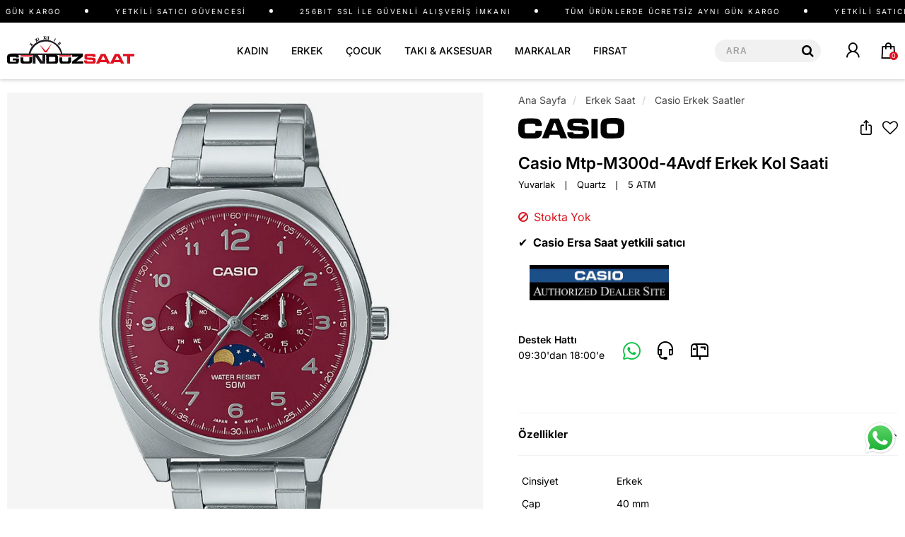

--- FILE ---
content_type: text/html; charset=utf-8
request_url: https://www.gunduzsaat.com.tr/casio-mtp-m300d-4avdf
body_size: 77938
content:

<!DOCTYPE html>
<html>
<html lang="tr">
<head id="ctl00_Head1"><title>
	Casio Mtp-M300d-4Avdf Erkek Kol Saati | Gündüz Saat
</title><meta charset="utf-8" /><meta name="viewport" content="width=device-width, user-scalable=no" /><link href="/skins/shared/bootstrap/css/bootstrap.css" rel="stylesheet"/>
<link href="/skins/shared/css/font-inter.css" rel="stylesheet"/>
<link href="/skins/shared/css/plus-jakarta-sans.css" rel="stylesheet"/>
<link href="/skins/shared/css/owl.carousel.css" rel="stylesheet"/>
<link href="/skins/shared/css/owl.theme.css" rel="stylesheet"/>
<link href="/skins/shared/css/font-awesome.css" rel="stylesheet"/>
<link href="/skins/shared/css/kmicons.css" rel="stylesheet"/>
<link href="/skins/shared/css/animate.min.css" rel="stylesheet"/>
<link href="/skins/shared/css/jquery.fancybox.min.css" rel="stylesheet"/>
<link href="/skins/shared/css/jquery.mCustomScrollbar.css" rel="stylesheet"/>
<link href="/skins/shared/css/btn.css" rel="stylesheet"/>
<link href="/skins/shared/css/pace-theme-flash.tmpl.css" rel="stylesheet"/>
<link href="/skins/shared/css/awesome-bootstrap-checkbox.css" rel="stylesheet"/>
<link href="/skins/shared/css/style-tr-color.css" rel="stylesheet"/>
<link href="/skins/shared/css/style-helper.css" rel="stylesheet"/>
<link href="/skins/shared/css/style.css" rel="stylesheet"/>
<link href="/skins/shared/css/style-up.css" rel="stylesheet"/>
<link href="/skins/shared/css/style-assets.css" rel="stylesheet"/>
<link href="/skins/shared/css/main.css" rel="stylesheet"/>
<link href="/skins/default/theme.css" rel="stylesheet"/>
<link id="ctl00_CssColor" rel="stylesheet" href="/skins/Default/color/white.css" />
     
    <script>
        paceOptions = { elements: false };
    </script>
    
    
<link rel="canonical" href="https://www.gunduzsaat.com.tr/casio-mtp-m300d-4avdf" /> 
<meta name="description" content="Casio Mtp-M300d-4Avdf Erkek Kol Saati Gündüz Saat'te ➤ Ücretsiz kargo ➤ Güvenli alışveriş ➤ İndirimli fiyatlardan satın alın! ➤ Yetkili Casio saat mağazası." /> 
<meta name="debug" content="Product:136872," /> 
<meta name="iis" content="GUNDUZSAAT" /> 
<meta Property= "og:title" content="Casio Mtp-M300d-4Avdf Erkek Kol Saati | Gündüz Saat" />
<meta Property= "og:type" content="product" />
<meta Property= "og:url" content="https://www.gunduzsaat.com.tr/casio-mtp-m300d-4avdf" />
<meta Property= "og:image" content="https://www.gunduzsaat.com.tr/productimages/136872/big/mtp-m300d-4avdf.jpg" />
<meta Property= "og:description" content="Casio Mtp-M300d-4Avdf Erkek Kol Saati Gündüz Saat'te ➤ Ücretsiz kargo ➤ Güvenli alışveriş ➤ İndirimli fiyatlardan satın alın! ➤ Yetkili Casio saat mağazası." />
<link rel="Shortcut Icon"  href="/favicon.ico"  type="image/x-icon"><!-- Google Tag Manager -->
<script>(function(w,d,s,l,i){w[l]=w[l]||[];w[l].push({'gtm.start':
new Date().getTime(),event:'gtm.js'});var f=d.getElementsByTagName(s)[0],
j=d.createElement(s),dl=l!='dataLayer'?'&l='+l:'';j.async=true;j.src=
'https://www.googletagmanager.com/gtm.js?id='+i+dl;f.parentNode.insertBefore(j,f);
})(window,document,'script','dataLayer','GTM-K6HDLMBM'); gtag('config', 'AW-984582945');</script>
<!-- End Google Tag Manager --></head>
<body>

    <script type="text/javascript">
var kmPageInfo = { kmPageId : "MTP-M300D-4AVDF", kmPageType : "product", kmPageValue : 6607.20, kmPagePath : "Erkek Saat/Casio Erkek Saatler" , domain : "https://www.gunduzsaat.com.tr" }
</script>

    

<!-- Fixed navbar start -->
<div class="navbar navbar-km megamenu navbar-fixed-top better-left headerv2" role="navigation">
    
    <div class="header-free">
        <div class="container">
            <div class="row">
            <div class="toptext d-flex align-items-center">
    <div class="top-text1 d-flex">   
        <span>TÜM ÜRÜNLERDE ÜCRETSİZ AYNI GÜN KARGO</span>
        <span>YETKİLİ SATICI GÜVENCESİ</span>
        <span>256BIT SSL İLE GÜVENLİ ALIŞVERİŞ İMKANI</span>
    </div>
    <div class="top-text2 d-flex">   
        <span>TÜM ÜRÜNLERDE ÜCRETSİZ AYNI GÜN KARGO</span>
        <span>YETKİLİ SATICI GÜVENCESİ</span>
        <span>256BIT SSL İLE GÜVENLİ ALIŞVERİŞ İMKANI</span>
    </div>
</div>

            </div>
        </div>
    </div>
    


    <div class="navbar-top visible-sm visible-xs">
        <div class="grid-container">
            <div class="row">
                <div class="navbar-holder">
					<div class="col-sm-6 col-xs-6 no-padding">
                    <a class="cd-dropdown-trigger arrow" href="#"><span></span><span></span><span></span></a>
					</div>

                    <a class="navbar-brand mobile-logo" href="/" title="Gündüz Saat">
                        <img class="img-responsive" src="/skins/shared/images/gunduz-saat-logo.svg" alt="Gündüz Saat" width="160" height="35">
                    </a>
                    <div class="col-sm-6 col-xs-6 no-padding">
                        <div id="mbl-cart-menu" class="cart-menu hidden-lg hidden-md"></div>											
                        <ul class="user-menu">
                            <li><a href="/login.aspx"><i class="ki ki-contacts"></i></a></li>


                            
                        </ul>

                    </div>  

                </div>
            </div>
        </div>
    </div>
    <!--/.navbar-top-->
    

    <div class="w100 brandWrap">
        <div class="grid-container">
            <div class="navbar-holder">
                <a class="navbar-brand hidden-xs hidden-sm" href="/" title="Gündüz Saat">
                    <img class="img-responsive" src="/skins/shared/images/gunduz-saat-logo.svg" alt="Gündüz Saat" width="210" height="46">
                </a>
                <div class="header-menu">

                    
                    <div class="cd-dropdown-wrapper center-menu">
                        <nav class="cd-dropdown">
                            <a href="#" class="cd-close">Close</a>
                            <ul class="cd-dropdown-content">
                                <li class="visible-sm visible-xs cd-menu-title"><a href="#">Menü</a></li>
                                
                                <li class="cd-user hidden-lg hidden-md">
                                    <a class="btn btn-md btn-light btn-outline" href="/login.aspx">Üye Ol</a>
                                    <a class="btn btn-md btn-dark" href="/login.aspx">Giriş Yap</a>
                                </li>
                                
                                <li class="has-children first-child">
                                    <a class="kadin" href="/kadin-saat">KADIN</a>
                                    <ul class="cd-secondary-dropdown default is-hidden">
                                        <li class="go-back visible-sm visible-xs"><a href="#">KADIN</a></li>
                                        
                                        

                                        <li class="has-children col-lg-7 no-padding tarz-kategori">
                                            <a href="javascript:;">Tarz & Kategori</a>
                                            <ul class="is-hidden">
                                                <li class="go-back visible-sm visible-xs"><a href="#">Tarz & Kategori</a></li>
                                                
                                                
                                                <li class="tumunu-goster third-child"><a href="/kadin-saat">Tümünü Göster >></a></li>
                                                
                                                <li class="spor third-child"><a href="/spor-kadin-saatleri">Spor</a></li>
                                                
                                                <li class="klasik third-child"><a href="/klasik-bayan-saatleri">Klasik</a></li>
                                                
                                                <li class="abiyetasli third-child"><a href="/tasli-saatler">Abiye/Taşlı</a></li>
                                                
                                                <li class="hasir-kordonlu third-child"><a href="/hasir-kordon-saatler">Hasır Kordonlu</a></li>
                                                
                                            </ul>
                                        </li>
                                        

                                        <li class="has-children col-lg-7 no-padding markalar">
                                            <a href="javascript:;">Markalar</a>
                                            <ul class="is-hidden">
                                                <li class="go-back visible-sm visible-xs"><a href="#">Markalar</a></li>
                                                
                                                
                                                <li class="col-lg-12 col-md-12 no-padding third-child calvin-klein " ><a class="calvin-klein" href="/calvin-klein-kadin-saat">Calvin Klein</a></li>
                                                
                                                <li class="col-lg-12 col-md-12 no-padding third-child casio " ><a class="casio" href="/casio-kadin-saat">Casio</a></li>
                                                
                                                <li class="col-lg-12 col-md-12 no-padding third-child cerruti-1881 " ><a class="cerruti-1881" href="/cerruti-kadin-saat">Cerruti 1881</a></li>
                                                
                                                <li class="col-lg-12 col-md-12 no-padding third-child citizen " ><a class="citizen" href="/citizen-kadin-saat">Citizen</a></li>
                                                
                                                <li class="col-lg-12 col-md-12 no-padding third-child diesel " ><a class="diesel" href="/diesel-kadin-saat">Diesel</a></li>
                                                
                                                <li class="col-lg-12 col-md-12 no-padding third-child emporio-armani " ><a class="emporio-armani" href="/emporio-armani-kadin-saat">Emporio Armani</a></li>
                                                
                                                <li class="col-lg-12 col-md-12 no-padding third-child fossil " ><a class="fossil" href="/fossil-kadin-saat">Fossil</a></li>
                                                
                                                <li class="col-lg-12 col-md-12 no-padding third-child guess " ><a class="guess" href="/guess-kadin-saat">Guess</a></li>
                                                
                                                <li class="col-lg-12 col-md-12 no-padding third-child guess-collection " ><a class="guess-collection" href="/gc-kadin-saat">Guess Collection</a></li>
                                                
                                                <li class="col-lg-12 col-md-12 no-padding third-child jacques-philippe " ><a class="jacques-philippe" href="/jacques-philippe-kadin-saat">Jacques Philippe</a></li>
                                                
                                                <li class="col-lg-12 col-md-12 no-padding third-child lacoste " ><a class="lacoste" href="/lacoste-kadin-saat">Lacoste</a></li>
                                                
                                                <li class="col-lg-12 col-md-12 no-padding third-child lorus " ><a class="lorus" href="/lorus-kadin-saat">Lorus</a></li>
                                                
                                                <li class="col-lg-12 col-md-12 no-padding third-child michael-kors " ><a class="michael-kors" href="/michael-kors-bayan-saat">Michael Kors</a></li>
                                                
                                                <li class="col-lg-12 col-md-12 no-padding third-child nacar " ><a class="nacar" href="/nacar-kadin-saat">Nacar</a></li>
                                                
                                                <li class="col-lg-12 col-md-12 no-padding third-child quantum " ><a class="quantum" href="/quantum-kadin-saat">Quantum</a></li>
                                                
                                                <li class="col-lg-12 col-md-12 no-padding third-child roamer " ><a class="roamer" href="/roamer-kadin-saat">Roamer</a></li>
                                                
                                                <li class="col-lg-12 col-md-12 no-padding third-child seiko " ><a class="seiko" href="/seiko-kadin-saat">Seiko</a></li>
                                                
                                                <li class="col-lg-12 col-md-12 no-padding third-child slazenger " ><a class="slazenger" href="/slazenger-bayan-saat">Slazenger</a></li>
                                                
                                                <li class="col-lg-12 col-md-12 no-padding third-child swatch " ><a class="swatch" href="/swatch-kadin-saat">Swatch</a></li>
                                                
                                                <li class="col-lg-12 col-md-12 no-padding third-child tissot " ><a class="tissot" href="/tissot-kadin-saat">Tissot</a></li>
                                                
                                                <li class="col-lg-12 col-md-12 no-padding third-child tommy-hilfiger " ><a class="tommy-hilfiger" href="/tommy-hilfiger-kadin-saat">Tommy Hilfiger</a></li>
                                                
                                                <li class="col-lg-12 col-md-12 no-padding third-child u-s-polo-assn " ><a class="u-s-polo-assn" href="/us-polo-assn-kadin-saat">U.S. Polo Assn</a></li>
                                                
                                                <li class="col-lg-12 col-md-12 no-padding third-child versace " ><a class="versace" href="/versace-kadin-saat">Versace</a></li>
                                                
                                                <li class="col-lg-12 col-md-12 no-padding third-child welder-moody " ><a class="welder-moody" href="/welder-moody-kadin-saat">Welder Moody</a></li>
                                                
                                                <li class="col-lg-12 col-md-12 no-padding third-child wesse " ><a class="wesse" href="/wesse-kadin-saat">Wesse</a></li>
                                                
                                            </ul>
                                        </li>
                                        
                                    </ul>
                                    <!-- .cd-secondary-dropdown -->
                                </li>
                                
                                <li class="has-children first-child">
                                    <a class="erkek" href="/erkek-saat">ERKEK</a>
                                    <ul class="cd-secondary-dropdown default is-hidden">
                                        <li class="go-back visible-sm visible-xs"><a href="#">ERKEK</a></li>
                                        
                                        

                                        <li class="has-children col-lg-7 no-padding tarz-kategori">
                                            <a href="javascript:;">Tarz & Kategori</a>
                                            <ul class="is-hidden">
                                                <li class="go-back visible-sm visible-xs"><a href="#">Tarz & Kategori</a></li>
                                                
                                                
                                                <li class="col-lg-12 col-md-12 no-padding third-child tumunu-goster " ><a class="tumunu-goster" href="/erkek-saat">Tümünü Göster >></a></li>
                                                
                                                <li class="col-lg-12 col-md-12 no-padding third-child klasik-saatler " ><a class="klasik-saatler" href="/klasik-erkek-saatleri">Klasik Saatler</a></li>
                                                
                                                <li class="col-lg-12 col-md-12 no-padding third-child spor-saatler " ><a class="spor-saatler" href="/spor-erkek-saatleri">Spor Saatler</a></li>
                                                
                                                <li class="col-lg-12 col-md-12 no-padding third-child otomatik-saatler " ><a class="otomatik-saatler" href="/otomatik-saatler">Otomatik Saatler</a></li>
                                                
                                                <li class="col-lg-12 col-md-12 no-padding third-child isvicre-saatleri " ><a class="isvicre-saatleri" href="/isvicre-saat">İsviçre Saatleri</a></li>
                                                
                                                <li class="col-lg-12 col-md-12 no-padding third-child dijital-saatler " ><a class="dijital-saatler" href="/dijital-saat">Dijital Saatler</a></li>
                                                
                                                <li class="col-lg-12 col-md-12 no-padding third-child solar-saatler " ><a class="solar-saatler" href="/solar-saatler">Solar Saatler</a></li>
                                                
                                                <li class="col-lg-12 col-md-12 no-padding third-child dalgic-saatleri " ><a class="dalgic-saatleri" href="/dalgic-saatleri">Dalgıç Saatleri</a></li>
                                                
                                            </ul>
                                        </li>
                                        

                                        <li class="has-children col-lg-7 no-padding markalar">
                                            <a href="javascript:;">Markalar</a>
                                            <ul class="is-hidden">
                                                <li class="go-back visible-sm visible-xs"><a href="#">Markalar</a></li>
                                                
                                                
                                                <li class="col-lg-12 col-md-12 no-padding third-child calvin-klein " ><a class="calvin-klein" href="/calvin-klein-erkek-saat">Calvin Klein</a></li>
                                                
                                                <li class="col-lg-12 col-md-12 no-padding third-child casio " ><a class="casio" href="/casio-erkek-saat">Casio</a></li>
                                                
                                                <li class="col-lg-12 col-md-12 no-padding third-child cerruti-1881 " ><a class="cerruti-1881" href="/cerruti-erkek-saat">Cerruti 1881</a></li>
                                                
                                                <li class="col-lg-12 col-md-12 no-padding third-child citizen " ><a class="citizen" href="/citizen-erkek-saat">Citizen</a></li>
                                                
                                                <li class="col-lg-12 col-md-12 no-padding third-child diesel " ><a class="diesel" href="/diesel-erkek-saat">Diesel</a></li>
                                                
                                                <li class="col-lg-12 col-md-12 no-padding third-child emporio-armani " ><a class="emporio-armani" href="/emporio-armani-erkek-saat">Emporio Armani</a></li>
                                                
                                                <li class="col-lg-12 col-md-12 no-padding third-child fossil " ><a class="fossil" href="/fossil-erkek-saat">Fossil</a></li>
                                                
                                                <li class="col-lg-12 col-md-12 no-padding third-child guess " ><a class="guess" href="/guess-erkek-saat">Guess</a></li>
                                                
                                                <li class="col-lg-12 col-md-12 no-padding third-child guess-collection " ><a class="guess-collection" href="/gc-erkek-saat">Guess Collection</a></li>
                                                
                                                <li class="col-lg-12 col-md-12 no-padding third-child hamilton " ><a class="hamilton" href="/hamilton-erkek-saat">Hamilton</a></li>
                                                
                                                <li class="col-lg-12 col-md-12 no-padding third-child jacques-philippe " ><a class="jacques-philippe" href="/jacques-philippe-erkek-saat">Jacques Philippe</a></li>
                                                
                                                <li class="col-lg-12 col-md-12 no-padding third-child lacoste " ><a class="lacoste" href="/lacoste-erkek-saat">Lacoste</a></li>
                                                
                                                <li class="col-lg-12 col-md-12 no-padding third-child lorus " ><a class="lorus" href="/lorus-erkek-saat">Lorus</a></li>
                                                
                                                <li class="col-lg-12 col-md-12 no-padding third-child nacar " ><a class="nacar" href="/nacar-erkek-saat">Nacar</a></li>
                                                
                                                <li class="col-lg-12 col-md-12 no-padding third-child quantum " ><a class="quantum" href="/quantum-erkek-saat">Quantum</a></li>
                                                
                                                <li class="col-lg-12 col-md-12 no-padding third-child roamer " ><a class="roamer" href="/roamer-erkek-saat">Roamer</a></li>
                                                
                                                <li class="col-lg-12 col-md-12 no-padding third-child seiko " ><a class="seiko" href="/seiko-erkek-saat">Seiko</a></li>
                                                
                                                <li class="col-lg-12 col-md-12 no-padding third-child slazenger " ><a class="slazenger" href="/slazenger-erkek-saat">Slazenger</a></li>
                                                
                                                <li class="col-lg-12 col-md-12 no-padding third-child swatch " ><a class="swatch" href="/swatch-erkek-saat">Swatch</a></li>
                                                
                                                <li class="col-lg-12 col-md-12 no-padding third-child swiss-military " ><a class="swiss-military" href="/swiss-military-erkek-saat">Swiss Military</a></li>
                                                
                                                <li class="col-lg-12 col-md-12 no-padding third-child tissot " ><a class="tissot" href="/tissot-erkek-saat">Tissot</a></li>
                                                
                                                <li class="col-lg-12 col-md-12 no-padding third-child tommy-hilfiger " ><a class="tommy-hilfiger" href="/tommy-hilfiger-erkek-saat">Tommy Hilfiger</a></li>
                                                
                                                <li class="col-lg-12 col-md-12 no-padding third-child us-polo-assn " ><a class="us-polo-assn" href="/us-polo-assn-erkek-saat">Us Polo Assn</a></li>
                                                
                                                <li class="col-lg-12 col-md-12 no-padding third-child versace " ><a class="versace" href="/versace-erkek-saat">Versace</a></li>
                                                
                                                <li class="col-lg-12 col-md-12 no-padding third-child welder-moody " ><a class="welder-moody" href="/welder-moody-erkek-saat">Welder Moody</a></li>
                                                
                                                <li class="col-lg-12 col-md-12 no-padding third-child wesse " ><a class="wesse" href="/wesse-erkek-saat">Wesse</a></li>
                                                
                                            </ul>
                                        </li>
                                        
                                    </ul>
                                    <!-- .cd-secondary-dropdown -->
                                </li>
                                
                                <li class="first-child cocuk"><a href="/cocuk-saat">ÇOCUK</a></li>
                                
                                <li class="has-children first-child">
                                    <a class="taki-aksesuar" href="/taki-aksesuar">TAKI & AKSESUAR</a>
                                    <ul class="cd-secondary-dropdown default is-hidden">
                                        <li class="go-back visible-sm visible-xs"><a href="#">TAKI & AKSESUAR</a></li>
                                        
                                        

                                        <li class="has-children col-lg-7 no-padding kadin-takilar">
                                            <a href="javascript:;">Kadın Takılar</a>
                                            <ul class="is-hidden">
                                                <li class="go-back visible-sm visible-xs"><a href="#">Kadın Takılar</a></li>
                                                
                                                
                                                <li class="bileklik third-child"><a href="/kadin-bileklik">Bileklik</a></li>
                                                
                                                <li class="kolye third-child"><a href="/kadin-kolye">Kolye</a></li>
                                                
                                                <li class="kupe third-child"><a href="/kadin-kupe">Küpe</a></li>
                                                
                                                <li class="tumunu-gor third-child"><a href="/kadin-taki">Tümünü Gör >></a></li>
                                                
                                            </ul>
                                        </li>
                                        

                                        <li class="has-children col-lg-7 no-padding erkek-takilar">
                                            <a href="javascript:;">Erkek Takılar</a>
                                            <ul class="is-hidden">
                                                <li class="go-back visible-sm visible-xs"><a href="#">Erkek Takılar</a></li>
                                                
                                                
                                                <li class="bileklik third-child"><a href="/erkek-bileklik">Bileklik</a></li>
                                                
                                                <li class="kolye third-child"><a href="/erkek-kolye">Kolye</a></li>
                                                
                                                <li class="kupe third-child"><a href="/erkek-kupe">Küpe</a></li>
                                                
                                                <li class="tumunu-gor third-child"><a href="/erkek-taki">Tümünü Gör >></a></li>
                                                
                                            </ul>
                                        </li>
                                        
                                    </ul>
                                    <!-- .cd-secondary-dropdown -->
                                </li>
                                
                                <li class="first-child markalar"><a href="/saat-markalari">MARKALAR</a></li>
                                
                                <li class="first-child firsat"><a href="/indirimli-saat-modelleri">FIRSAT</a></li>
                                
                            </ul>
                            <!-- .cd-dropdown-content -->
                        </nav>
                        <!-- .cd-dropdown -->
                    </div>
                    <!-- .cd-dropdown-wrapper -->

                </div>

                <div class="header-right hidden-sm hidden-xs">
                    <div class="search-new">
                        <div class="search-input-box input-group">
                            <input id="qs" placeholder="ARA" class="search-input form-control">
                            <span class="input-group-btn">
                                <button class="btn-nobg search-btn"><i class="fa fa-search"></i></button>
                            </span>
                        </div>
                        <div class="quick-search-result"></div>
                        <!-- /search  -->
                    </div>
					
                    <ul class="user-menu">
                        <li><a href="/login.aspx"><i class="ki ki-contacts"></i></a></li>


                        
                    </ul>
                    <div id="dsk-cart-menu" class="dropdown cart-menu">
                    </div>
                    <!--/.cart-menu-->
                </div>
                <!--/.navbar-nav hidden-xs-->
            </div>

        </div>
    </div>

</div>
<!-- /.Fixed navbar  -->

<div class="hidden-lg hidden-md col-sm-24 col-xs-24 search-new-mobile">
    <div class="search-input-box input-group">
        <input type="search" name="q" placeholder="ARA" class="search-input form-control">
        <span class="input-group-btn">
            <button class="btn-nobg search-btn" type="submit"><i class="ki ki-search"></i></button>
        </span>
    </div>
<div class="quick-search-result"></div>
</div>
<!-- /Mobile-search  -->

    <!-- navbar-end  -->

    <!-- Observer Warning -->
    
    <!-- Observer Warning -->

    
    
<div class="container header-offset">
</div>




<script id="tmp-dialog" type="text/html">
<div class="alert alert-danger">
    <div>{{message}}</div>
</div>
</script>

<!-- CategoryPath -->

<div class="container">
    <div class="row transitionfx">

        <div class="col-lg-24">
            <div id="msg-page-dialog"></div>
        </div>

        <div class="sld-box">
            <!-- left column -->
            <div class="pd-fixwrap col-lg-13 col-md-12 col-sm-24">
                <div class="pd-fix">
                    <div class="product-images relative">
                        <div class='product-default-image'>
                            
                            <div id="prd-images" class="owl-carousel owl-theme">
                                
                                <a class="fb-triger" data-index="0">
                                    <img class="img-responsive" src="//cdn.gunduzsaat.com.tr/productimages/136872/middle/mtp-m300d-4avdf.jpg?width=1050&height=1050" data-src="//cdn.gunduzsaat.com.tr/productimages/136872/original/mtp-m300d-4avdf.jpg" alt="Casio Mtp-M300d-4Avdf Erkek Kol Saati">
                                </a>
                                
                            </div>

                            
                        </div>
			            	
                    </div>
                </div>
            </div>
            <!--/ left column end -->

            <!-- right column -->
            <div class="col-lg-11 col-md-12 col-sm-24 col-xs-24 pdetail">
                

                <div class="pd-top">
                    <div>
                        <div class="pd-breadcrumb">
                            
						    <ul class="breadcrumb" itemscope itemtype="http://schema.org/BreadcrumbList">
							    <li itemprop="itemListElement" itemscope itemtype="http://schema.org/ListItem">
								    <a itemprop="item" href="/" class="breadcrumb-home" title="Ana Sayfa">
									    <span itemprop="name"><span>Ana Sayfa</span></span>
									    <meta itemprop="position" content="1" />
								    </a>
							    </li>
							    
							    <li itemprop="itemListElement" itemscope itemtype="http://schema.org/ListItem">
								    <a itemprop="item" href="/erkek-saat" title="Erkek Saat">
									    <span itemprop="name">Erkek Saat</span>
									    <meta itemprop="position" content="2" />
								    </a>
							    </li>
							    
							    <li itemprop="itemListElement" itemscope itemtype="http://schema.org/ListItem">
								    <a itemprop="item" href="/casio-erkek-saat" title="Casio Erkek Saatler">
									    <span itemprop="name">Casio Erkek Saatler</span>
									    <meta itemprop="position" content="3" />
								    </a>
							    </li>
							    
						    </ul>
                            
                        </div>
                    </div>

                    
                </div>
			    <div class="share-box">
				    <div class="brand-img">
					    
					    <a href="/casio-saat">
						    <img class="img-responsive" src="/skins/shared/images/detay-markalar/casio.svg" alt="Casio" width="300" height="50" /></a>
					    
				    </div>
				    <div class="d-flex justify-content-end">
					    <div class="share-pd ">
						    <a class="btn-share btn-product-share" data-position="right">
							    <i class="ki ki-share-rounded"></i></a>
					    </div>
					    
					    <div class="shoppinglist-box">
						    <button type="button" data-pdetail="1" class="btn-shopping-list  shp-136872" data-productid="136872">
						    </button>

						    <div class="shoppinglist-alert">
							    <div class="shoppinglist-alert-header">
								    <i class="ki ki-done"></i>
								    <button type="button" class="close" onclick="document.querySelector('.shplist-alert').classList.remove('active')">×</button>
							    </div>
							    <div class="shoppinglist-alert-body">
								    <p>Favorilere Eklendi</p>
								    <a class="btn btn-sm btn-primary" href="/store/usershoppinglist.aspx">Favorilerime Git</a>
							    </div>
						    </div>
					    </div>
					    
				    </div>
			    </div>

			    <h1 class="product-title">Casio Mtp-M300d-4Avdf Erkek Kol Saati</h1>

				
			    <div class="pd-watch-info">
				    
				    <span>Yuvarlak</span>
				    
				    <span class="pd-watch-spec">&#10072;</span>
				    
				    <span>Quartz</span>
				    
				    <span class="pd-watch-spec">&#10072;</span>
				    
				    <span>5 ATM</span>
				    
			    </div>
			    
                <span class="product-subtitle"></span>
                

                <div style="clear: both"></div>

                

                <div style="clear: both"></div>

                

                <div style="clear: both"></div>

                

<!-- WhatsApp Sabit Butonu -->
<a href="https://wa.me/905327926026" class="whatsapp-float" target="_blank" aria-label="WhatsApp ile iletişime geç">
  <img src="https://www.gunduzsaat.com.tr/skins/shared/images/wplogo.svg" alt="WhatsApp" />
</a>




			

                <div class="pd-chapps">
                    <!--/.<div class="pd-chapps-box col-lg-24 col-md-24 col-sm-24 col-xs-24">
                        <p><span>&#10004;</span>
					    Saat 16:00 'ya kadar verilen siparişler aynı gün kargoda</p>
                    </div>	-->			
                    
                    

					
					<div class="pd-chapps-box red-chapps col-lg-24 col-md-24 col-sm-24 col-xs-24">
                        <p><span><i class="fa fa-ban"></i></span>
					    Stokta Yok</p>
                    </div>	
						

<div class="pd-chapps-box col-lg-24 col-md-24 col-sm-24 col-xs-24">
                        <p><span>&#10004;</span>
					    <strong>Casio Ersa Saat yetkili satıcı</strong>
<p>
	&nbsp;</p>
<p>
	&nbsp; &nbsp;&nbsp;<a href="https://locator.casio.com/tr-TR/store/wat/details/112457" rel="nofollow" target="_blank"><img alt="" src="https://cdn.gunduzsaat.com.tr/uploads/casio-yetkili-sat%C4%B1c%C4%B1.jpg" style="width: 197px; height: 50px;" /></a></p>
</p>
                    </div>						
                </div>

                <div style="clear: both"></div>

                

                <div style="clear: both"></div>
                <div class="pd-bottom">
                    <div class="pd-contact">
                        <div class="hidden-xs">
                            Destek Hattı<span>09:30'dan 18:00'e</span>
                        </div>
                        <div>
                            <a class="wpweb hidden-sm hidden-xs" href="https://web.whatsapp.com/send?phone=905327926026&text=https://www.gunduzsaat.com.tr/kmdefault.aspx?pkey=casio-mtp-m300d-4avdf" rel="noreferrer" target="_blank" aria-label="Whatsapp"><i class="ki ki-whatsapp-2"></i></a>
                            <a class="wpmobile hidden-lg hidden-md" href="https://api.whatsapp.com/send?phone=905327926026&text=https://www.gunduzsaat.com.tr/kmdefault.aspx?pkey=casio-mtp-m300d-4avdf" rel="noreferrer" aria-label="Whatsapp"><i class="ki ki-whatsapp-2"></i></a>
                            <a href="tel:903622334147" aria-label="Telefon"><i class="ki ki-headset"></i></a>
                            <a href="mailto:info@gunduzsaat.com.tr" aria-label="E-Mail"><i class="ki ki-mailbox"></i></a>
                        </div>
                    </div>
                    <!--/.custom form-->
                    
                    <div>
                        
                    </div>
                    
                </div>

                <div style="clear: both"></div>
				

                <div style="clear: both"></div>
                <!--/.cart-actions-->

                

                
                <div id="Documents">
                </div>
                



                <!--/.custom content-->
                
                <div class="product-tab w100 clearfix">
                    <div class="panel-group" id="accordion" role="tablist" aria-multiselectable="true">
                        
                        <div class="panel panel-default">
                            <div class="panel-heading" role="tab" id="tb-Properties">
                                <div class="panel-title">
                                    
                                    <a role="button" data-toggle="collapse" data-parent="#accordion" href="#Properties" aria-expanded="true" aria-controls="Properties">
                                        Özellikler
                                    </a>
                                    
                                </div>
                            </div>
                            
                            <div id="Properties" class="panel-collapse collapse in" role="tabpanel" aria-labelledby="tb-Properties">
                                <div class="panel-body">
                                    
                                </div>
                            </div>
                            
                        </div>
                        
                        <div class="panel panel-default">
                            <div class="panel-heading" role="tab" id="tb-Instalments">
                                <div class="panel-title">
                                    
                                    <a class="collapsed" role="button" data-toggle="collapse" data-parent="#accordion" href="#Instalments" aria-expanded="true" aria-controls="Instalments">
                                        Taksitler
                                    </a>
                                    
                                </div>
                            </div>
                            
                            <div id="Instalments" class="panel-collapse collapse" role="tabpanel" aria-labelledby="tb-Instalments">
                                <div class="panel-body">
                                    
                                </div>
                            </div>
                            
                        </div>
                        
                        <div class="panel panel-default">
                            <div class="panel-heading" role="tab" id="tb-Reviews">
                                <div class="panel-title">
                                    
                                    <a class="collapsed" role="button" data-toggle="collapse" data-parent="#accordion" href="#Reviews" aria-expanded="true" aria-controls="Reviews">
                                        Yorumlar
                                    </a>
                                    
                                </div>
                            </div>
                            
                            <div id="Reviews" class="panel-collapse collapse" role="tabpanel" aria-labelledby="tb-Reviews">
                                <div class="panel-body">
                                    
                                </div>
                            </div>
                            
                        </div>
                        
                    </div>
                </div>
                <!--/.product-tab-->
                
				


            </div>
            <!--/ right column end -->
        </div>
        <br />
    </div>
    <!--/.row-->
</div>





<div class="full-container">
	<div class="pd-content-bg">
		
		<div id="Detail">
			
		</div>
		
	</div>
</div>

<div class=""></div>

<!-- Modal Stok-Price Alert && User Review Form -->
<div class="modal fade" id="modal-product-form" role="dialog" tabindex="-1"></div>

<input type="hidden" id="msg-select-variant" value="Lütfen almak istediğiniz ürün seçeneklerinden birini seçiniz!" />
<input type="hidden" id="msg-review-error" value="Lütfen Adınızı ve mesajınızı girin!" />

<script>
    var jspValue = {"ProductID":136872,"DefID":235,"VariantDefID":0,"HasVariant":false,"SKU":"MTP-M300D-4AVDF","ModelName":"Casio Mtp-M300d-4Avdf Erkek Kol Saati","CategorPath":"Erkek Saat/Casio Erkek Saatler","Brand":"Casio","CategorID":13988,"Stock":0,"IsSaleable":false,"Price":"6607.20","PriceText":"6.607,20 TL","GroupCode":"","MaxInstallment":0};
</script>



<br class="module-separator" />

<div class="container">
    <div id="ctl00_PortalContent_ctl00_BottomPane">


<div class="module-title ">
    
        <h2>Çok Satanlar</h2>
    
</div>


<div class="row dl-product" data-dllist="Çok Satanlar">
    <div class="center-block relative urun-slide">
        <div class="owl-carousel owl-theme product-show-case" data-mid="18039" 
            data-lg="5" data-md="4" data-sm="3" data-xs="3" data-xxs="2" data-pgn="true">
            

<!-- 3.333,76 TL --!>
<div class="item itemauto">
    <div class="product relative">
        
		<div class="relative">
			<div class="image-hover hover-nav">
				<a href="/casio-mtp-1374l-7avdf" title="Casio Mtp-1374l-7avdf Erkek Kol Saati"  class="dl-event">
					
					<img src="//cdn.gunduzsaat.com.tr/productimages/97165/big/mtp-1374l-7avdf.jpg?width=642&height=964" alt="img" class="img-responsive" title="Casio Mtp-1374l-7avdf Erkek Kol Saati" width="321" height="490">
				</a>
			</div>
	
		</div>
        <div class="promo-icon">
            

            <div class="promotion-second">
   
                

                

                
                
            </div>
        </div>

        <div class="description" data-sku="MTP-1374L-7AVDF">
            <div class="desc-top">
                 
                    <div class="a-review">
                        <i class="a-star a-star-"></i>
                    </div>
                
            
                <button type="button"  class="btn-shopping-list  shp-97165" data-productid="97165"></button>
            
            </div>
            <div class="product-name"><a href="/casio-mtp-1374l-7avdf">
                
                
                Casio Mtp-1374l-7avdf Erkek Kol Saati
            </a></div>
            

            
			<div class="item-properties">
				
					<span>⌀ 44 mm</span>
				
				
				
			</div>	
        </div>
	
        <div class="price">
			
            <div class="price-box">
            
            
                <span class="price-standard">5.209,00 TL</span>
            
            
            
                <span class="price-sales">4.167,20 TL</span>
            
            
            
            </div>

            
            
               <div class="campaign-prbox">
                    Sepette %20 İndirim<br /><span class="camp-price">3.333,76 TL</span>
               </div>
             			
			
        </div>

        <div class="hover-box">
            
            
        </div>
    </div>
</div>


<!--  --!>
<div class="item itemauto">
    <div class="product relative">
        
		<div class="relative">
			<div class="image-hover hover-nav">
				<a href="/casio-gm-2100c-5adr" title="Casio Gm-2100C-5Adr G-Shock Kol Saati"  class="dl-event">
					
					<img src="//cdn.gunduzsaat.com.tr/productimages/135774/big/casio-gm-2100c-5adr.jpeg?width=642&height=964" alt="img" class="img-responsive" title="Casio Gm-2100C-5Adr G-Shock Kol Saati" width="321" height="490">
				</a>
			</div>
	
		</div>
        <div class="promo-icon">
            

            <div class="promotion-second">
   
                

                

                
                
            </div>
        </div>

        <div class="description" data-sku="GM-2100C-5ADR">
            <div class="desc-top">
                 
                    <div class="a-review">
                        <i class="a-star a-star-"></i>
                    </div>
                
            
                <button type="button"  class="btn-shopping-list  shp-135774" data-productid="135774"></button>
            
            </div>
            <div class="product-name"><a href="/casio-gm-2100c-5adr">
                
                
                Casio Gm-2100C-5Adr G-Shock Kol Saati
            </a></div>
            

            
			<div class="item-properties">
				
					<span>⌀ 44 mm</span>
				
				
				
			</div>	
        </div>
	
        <div class="price">
			
            <div class="price-box">
            
            
                <span class="price-standard">17.039,00 TL</span>
            
            
            
                <span class="price-sales">13.631,20 TL</span>
            
            
            
            </div>

            
             			
			
        </div>

        <div class="hover-box">
            
            
        </div>
    </div>
</div>


<!--  --!>
<div class="item itemauto">
    <div class="product relative">
        
		<div class="relative">
			<div class="image-hover hover-nav">
				<a href="/casio-mtp-vd01-3evudf" title="Casio Mtp-vd01-3evudf Erkek Kol Saati"  class="dl-event">
					
					<img src="//cdn.gunduzsaat.com.tr/productimages/135168/big/mtp-vd01-3evudf.jpg?width=642&height=964" alt="img" class="img-responsive" title="Casio Mtp-vd01-3evudf Erkek Kol Saati" width="321" height="490">
				</a>
			</div>
	
		</div>
        <div class="promo-icon">
            

            <div class="promotion-second">
   
                

                

                
                
            </div>
        </div>

        <div class="description" data-sku="MTP-VD01-3EVUDF">
            <div class="desc-top">
                 
                    <div class="a-review">
                        <i class="a-star a-star-"></i>
                    </div>
                
            
                <button type="button"  class="btn-shopping-list  shp-135168" data-productid="135168"></button>
            
            </div>
            <div class="product-name"><a href="/casio-mtp-vd01-3evudf">
                
                
                Casio Mtp-vd01-3evudf Erkek Kol Saati
            </a></div>
            

            
			<div class="item-properties">
				
					<span>⌀ 45 mm</span>
				
				
				
			</div>	
        </div>
	
        <div class="price">
			
            <div class="price-box">
            
            
                <span class="price-standard">2.979,00 TL</span>
            
            
            
                <span class="price-sales">2.383,20 TL</span>
            
            
            
            </div>

            
             			
			
        </div>

        <div class="hover-box">
            
            
        </div>
    </div>
</div>


<!--  --!>
<div class="item itemauto">
    <div class="product relative">
        
		<div class="relative">
			<div class="image-hover hover-nav">
				<a href="/casio-a168wgg-1adf" title="Casio Retro Kol Saati A168WGG-1ADF"  class="dl-event">
					
					<img src="//cdn.gunduzsaat.com.tr/productimages/124939/big/casio-a168wgg-1adf.jpg?width=642&height=964" alt="img" class="img-responsive" title="Casio Retro Kol Saati A168WGG-1ADF" width="321" height="490">
				</a>
			</div>
	
		</div>
        <div class="promo-icon">
            

            <div class="promotion-second">
   
                

                

                
                
            </div>
        </div>

        <div class="description" data-sku="A168WGG-1ADF">
            <div class="desc-top">
                 
                    <div class="a-review">
                        <i class="a-star a-star-"></i>
                    </div>
                
            
                <button type="button"  class="btn-shopping-list  shp-124939" data-productid="124939"></button>
            
            </div>
            <div class="product-name"><a href="/casio-a168wgg-1adf">
                
                
                Casio Retro Kol Saati A168WGG-1ADF
            </a></div>
            

            
			<div class="item-properties">
				
					<span>⌀ 36 mm</span>
				
				
				
			</div>	
        </div>
	
        <div class="price">
			
            <div class="price-box">
            
            
                <span class="price-standard">4.979,00 TL</span>
            
            
            
                <span class="price-sales">3.983,20 TL</span>
            
            
            
            </div>

            
             			
			
        </div>

        <div class="hover-box">
            
            
        </div>
    </div>
</div>


<!--  --!>
<div class="item itemauto">
    <div class="product relative">
        
		<div class="relative">
			<div class="image-hover hover-nav">
				<a href="/casio-mtp-1314l-8avdf" title="Casio Mtp-1314l-8avdf Erkek Kol Saati"  class="dl-event">
					
					<img src="//cdn.gunduzsaat.com.tr/productimages/97052/big/casio-mtp-1314l-8avdf.jpg?width=642&height=964" alt="img" class="img-responsive" title="Casio Mtp-1314l-8avdf Erkek Kol Saati" width="321" height="490">
				</a>
			</div>
	
		</div>
        <div class="promo-icon">
            

            <div class="promotion-second">
   
                

                

                
                
            </div>
        </div>

        <div class="description" data-sku="MTP-1314L-8AVDF">
            <div class="desc-top">
                 
                    <div class="a-review">
                        <i class="a-star a-star-"></i>
                    </div>
                
            
                <button type="button"  class="btn-shopping-list  shp-97052" data-productid="97052"></button>
            
            </div>
            <div class="product-name"><a href="/casio-mtp-1314l-8avdf">
                
                
                Casio Mtp-1314l-8avdf Erkek Kol Saati
            </a></div>
            

            
			<div class="item-properties">
				
					<span>⌀ 45 mm</span>
				
				
				
			</div>	
        </div>
	
        <div class="price">
			
            <div class="price-box">
            
            
                <span class="price-standard">3.089,00 TL</span>
            
            
            
                <span class="price-sales">2.471,20 TL</span>
            
            
            
            </div>

            
             			
			
        </div>

        <div class="hover-box">
            
            
        </div>
    </div>
</div>


<!--  --!>
<div class="item itemauto">
    <div class="product relative">
        
		<div class="relative">
			<div class="image-hover hover-nav">
				<a href="/casio-mtp-1381d-8avdf" title="Casio Mtp-1381D-8Avdf Erkek Kol Saati"  class="dl-event">
					
					<img src="//cdn.gunduzsaat.com.tr/productimages/144173/big/casio-mtp-1381d-8avdf.jpeg?width=642&height=964" alt="img" class="img-responsive" title="Casio Mtp-1381D-8Avdf Erkek Kol Saati" width="321" height="490">
				</a>
			</div>
	
		</div>
        <div class="promo-icon">
            

            <div class="promotion-second">
   
                

                

                
                
            </div>
        </div>

        <div class="description" data-sku="MTP-1381D-8AVDF">
            <div class="desc-top">
                 
                    <div class="a-review">
                        <i class="a-star a-star-"></i>
                    </div>
                
            
                <button type="button"  class="btn-shopping-list  shp-144173" data-productid="144173"></button>
            
            </div>
            <div class="product-name"><a href="/casio-mtp-1381d-8avdf">
                
                
                Casio Mtp-1381D-8Avdf Erkek Kol Saati
            </a></div>
            

            
			<div class="item-properties">
				
					<span>⌀ 40 mm</span>
				
				
				
			</div>	
        </div>
	
        <div class="price">
			
            <div class="price-box">
            
            
                <span class="price-standard">4.319,00 TL</span>
            
            
            
                <span class="price-sales">3.455,20 TL</span>
            
            
            
            </div>

            
             			
			
        </div>

        <div class="hover-box">
            
            
        </div>
    </div>
</div>


<!--  --!>
<div class="item itemauto">
    <div class="product relative">
        
		<div class="relative">
			<div class="image-hover hover-nav">
				<a href="/casio-efv-620d-2avudf" title="Casio Efv-620d-2avudf Edifice Erkek Kol Saati"  class="dl-event">
					
					<img src="//cdn.gunduzsaat.com.tr/productimages/131428/big/casio-efv-620d-2avudf.jpg?width=642&height=964" alt="img" class="img-responsive" title="Casio Efv-620d-2avudf Edifice Erkek Kol Saati" width="321" height="490">
				</a>
			</div>
	
		</div>
        <div class="promo-icon">
            

            <div class="promotion-second">
   
                

                

                
                
            </div>
        </div>

        <div class="description" data-sku="EFV-620D-2AVUDF">
            <div class="desc-top">
                 
                    <div class="a-review">
                        <i class="a-star a-star-"></i>
                    </div>
                
            
                <button type="button"  class="btn-shopping-list  shp-131428" data-productid="131428"></button>
            
            </div>
            <div class="product-name"><a href="/casio-efv-620d-2avudf">
                
                
                Casio Efv-620d-2avudf Edifice Erkek Kol Saati
            </a></div>
            

            
			<div class="item-properties">
				
					<span>⌀ 50 mm</span>
				
				
					<span>Kronometre</span>
				
				
			</div>	
        </div>
	
        <div class="price">
			
            <div class="price-box">
            
            
                <span class="price-standard">8.939,00 TL</span>
            
            
            
                <span class="price-sales">7.151,20 TL</span>
            
            
            
            </div>

            
             			
			
        </div>

        <div class="hover-box">
            
            
        </div>
    </div>
</div>


<!--  --!>
<div class="item itemauto">
    <div class="product relative">
        
		<div class="relative">
			<div class="image-hover hover-nav">
				<a href="/casio-gbd-200-2dr" title="Casio Gbd-200-2dr G-Shock Erkek Kol Saati"  class="dl-event">
					
					<img src="//cdn.gunduzsaat.com.tr/productimages/129815/big/casio-gbd-200-2dr.jpg?width=642&height=964" alt="img" class="img-responsive" title="Casio Gbd-200-2dr G-Shock Erkek Kol Saati" width="321" height="490">
				</a>
			</div>
	
		</div>
        <div class="promo-icon">
            

            <div class="promotion-second">
   
                
                    <div class="saleamount"><span>Çok Satan</span></div>
                

                

                
                
            </div>
        </div>

        <div class="description" data-sku="GBD-200-2DR">
            <div class="desc-top">
                 
                    <div class="a-review">
                        <i class="a-star a-star-"></i>
                    </div>
                
            
                <button type="button"  class="btn-shopping-list  shp-129815" data-productid="129815"></button>
            
            </div>
            <div class="product-name"><a href="/casio-gbd-200-2dr">
                
                
                Casio Gbd-200-2dr G-Shock Erkek Kol Saati
            </a></div>
            

            
			<div class="item-properties">
				
					<span>Bluetooth®</span>
				
				
					<span>⌀ 45 mm</span>
				
				
			</div>	
        </div>
	
        <div class="price">
			
            <div class="price-box">
            
            
                <span class="price-standard">12.509,00 TL</span>
            
            
            
                <span class="price-sales">8.499,00 TL</span>
            
            
            
            </div>

            
             			
			
        </div>

        <div class="hover-box">
            
            
        </div>
    </div>
</div>


<!--  --!>
<div class="item itemauto">
    <div class="product relative">
        
		<div class="relative">
			<div class="image-hover hover-nav">
				<a href="/casio-mtp-1384d-2avdf" title="Casio Mtp-1384D-2Avdf Erkek Kol Saati"  class="dl-event">
					
					<img src="//cdn.gunduzsaat.com.tr/productimages/136636/big/mtp-1384d-2avdf.jpg?width=642&height=964" alt="img" class="img-responsive" title="Casio Mtp-1384D-2Avdf Erkek Kol Saati" width="321" height="490">
				</a>
			</div>
	
		</div>
        <div class="promo-icon">
            

            <div class="promotion-second">
   
                

                

                
                
            </div>
        </div>

        <div class="description" data-sku="MTP-1384D-2AVDF">
            <div class="desc-top">
                 
                    <div class="a-review">
                        <i class="a-star a-star-"></i>
                    </div>
                
            
                <button type="button"  class="btn-shopping-list  shp-136636" data-productid="136636"></button>
            
            </div>
            <div class="product-name"><a href="/casio-mtp-1384d-2avdf">
                
                
                Casio Mtp-1384D-2Avdf Erkek Kol Saati
            </a></div>
            

            
			<div class="item-properties">
				
					<span>⌀ 41 mm</span>
				
				
				
			</div>	
        </div>
	
        <div class="price">
			
            <div class="price-box">
            
            
                <span class="price-standard">5.769,00 TL</span>
            
            
            
                <span class="price-sales">4.615,20 TL</span>
            
            
            
            </div>

            
             			
			
        </div>

        <div class="hover-box">
            
            
        </div>
    </div>
</div>


<!--  --!>
<div class="item itemauto">
    <div class="product relative">
        
		<div class="relative">
			<div class="image-hover hover-nav">
				<a href="/casio-a168wg-9wdf" title="Casio A168wg-9wdf Retro Gold Dijital Kol Saati"  class="dl-event">
					
					<img src="//cdn.gunduzsaat.com.tr/productimages/96863/big/casio-a168wg-9wdf.jpg?width=642&height=964" alt="img" class="img-responsive" title="Casio A168wg-9wdf Retro Gold Dijital Kol Saati" width="321" height="490">
				</a>
			</div>
	
		</div>
        <div class="promo-icon">
            

            <div class="promotion-second">
   
                

                

                
                
            </div>
        </div>

        <div class="description" data-sku="A168WG-9WDF">
            <div class="desc-top">
                 
                    <div class="a-review">
                        <i class="a-star a-star-5"></i>
                    </div>
                
            
                <button type="button"  class="btn-shopping-list  shp-96863" data-productid="96863"></button>
            
            </div>
            <div class="product-name"><a href="/casio-a168wg-9wdf">
                
                
                Casio A168wg-9wdf Retro Gold Dijital Kol Saati
            </a></div>
            

            
			<div class="item-properties">
				
					<span>⌀ 36 mm</span>
				
				
				
			</div>	
        </div>
	
        <div class="price">
			
            <div class="price-box">
            
            
                <span class="price-standard">4.849,00 TL</span>
            
            
            
                <span class="price-sales">3.879,20 TL</span>
            
            
            
            </div>

            
             			
			
        </div>

        <div class="hover-box">
            
            
        </div>
    </div>
</div>

        </div>
        <!--/#km-slider -->
        <div style="clear: both;"></div>
        
    </div>
    <!--/.show-case-wrapper -->
</div>
<br class="module-separator" /><br class="module-separator" /></div>
</div>


    <!-- content-end  -->

    

    

<footer>
    <div class="footer footerv5">

        <div class="footer-ctop">
            <div class="container">
                <div class="row">
                    <div class="col-xs-24 footer-cart">
                        
<ul>
    <li class="col-lg-6 col-md-6 col-sm-6 col-xs-24">
        <div class="card-box"><i class="ki ki-security-ssl"></i><div><span>Güvenli Alışveriş</span><p>256Bit SSL sertifikası ile <br>tüm siparişleriniz güvende.</p></div></div>
    </li>
    <li class="col-lg-6 col-md-6 col-sm-6 col-xs-24">
        <div class="card-box"><i class="ki ki-warranty"></i><div><span>Yetkili Satıcı Güvencesi</span><p>Orijinal ürün, Garanti belgesi ve <br>Faturası ile.</p></div></div>
    </li>
    <li class="col-lg-6 col-md-6 col-sm-6 col-xs-24">
        <div class="card-box"><i class="ki ki-in-transit-2"></i><div><span>Ücretsiz Kargo & Kolay İade</span><p>Tüm siparişlerde <br>hızlı ücretsiz kargo!</p></div></div>
    </li>
    <li class="col-lg-6 col-md-6 col-sm-6 col-xs-24">
        <div class="card-box"><i class="ki ki-debit-card"></i><div><span>Avantajlı Ödeme Seçenekleri</span><p>Kredi kartlarına <br>vade farksız taksit seçenekleri.</p></div></div>
    </li>
</ul>

                        
                    </div>
                </div>
            </div>
        </div>

        

        <div class="footer-top">
            <div class="container">
                <div class="row">
                    <div class="col-lg-17 col-md-16 col-sm-16 col-xs-24 bottom-menu">
                        
                        <div class="col-lg-8 col-md-8 col-sm-8 col-xs-8">
                            <span class="footermenu5">Kategoriler</span>
                            
                            
                            <ul>
                                
                                <li><a href="/bayan-saat">Kadın Saatleri </a></li>
                                
                                <li><a href="/erkek-saat">Erkek Saatleri </a></li>
                                
                                <li><a href="/cocuk-saat">Çocuk Saatleri </a></li>
                                
                            </ul>
                            
                        </div>
                        
                        <div class="col-lg-8 col-md-8 col-sm-8 col-xs-8">
                            <span class="footermenu5">Önemli Bilgiler</span>
                            
                            
                            <ul>
                                
                                <li><a href="/iade-kosullari">Garanti - İade Koşulları </a></li>
                                
                                <li><a href="/siparis-oncesi-ve-sonrasi">Sipariş Öncesi - Sonrası </a></li>
                                
                                <li><a href="gizlilik-bildirimi">Gizlilik Politikası </a></li>
                                
                                <li><a href="/kisisel-verilerin-korunmasi">Kişisel Verilerin Korunması </a></li>
                                
                            </ul>
                            
                        </div>
                        
                        <div class="col-lg-8 col-md-8 col-sm-8 col-xs-8">
                            <span class="footermenu5">Bize Ulaşın</span>
                            
                            
                            <ul>
                                
                                <li><a href="/hakkimizda">Hakkımızda </a></li>
                                
                                <li><a href="/iletisim">Mağazalar </a></li>
                                
                                <li><a href="/banka-hesaplari">Banka Hesapları </a></li>
                                
                                <li><a href="/iletisim">İletişim </a></li>
                                
                            </ul>
                            
                        </div>
                        
                    </div>
                   <div class="col-lg-7 col-md-7 col-sm-7 col-xs-24 newsletter">
                        

                    <p>E-posta bültenimize üye olun, yeni ürünleri ve fırsatları yakından takip edin</p>
                <ul>
                    <li>
                            <div class="input-append news-letter-box text-center cnt-subscribe">
                               <input type="text" class="full text-center input-sm" placeholder="E-Posta Adresinizi Girin!">
                                    <button class="btn  bg-gray btn-subscribe" type="button"><i class="ki ki-right-arrow" aria-hidden="true"></i></button>
                            </div>
                    </li>
                </ul>
                
                        
              <div class="social clearboth  text-center">
                   <a class="facebook" href="https://www.facebook.com/gunduzsaatcom">FACEBOOK</a>
                    <a class="insta" href="https://www.instagram.com/gunduzsaat/">INSTAGRAM</a>
                   <a class="youtube" href="https://www.youtube.com/channel/UCLP7RUMcqFU8WhTIw6intfQ">YOUTUBE</a>

                </div>

                        
                    </div>


                </div>
                <!--/.row-->
            </div>
            <!--/.container-->
        </div>
        <!--/.footer-->
        

        <div class="footer-center">
            <div class="container">
                <div class="row">
                    <div id="" class="col-md-12 col-sm-24 credit-cards">
                        <img class="img-responsive" src="/skins/shared/images/credit-cards/paymentr.png" alt="Payment" width="291" height="30">
                        
                    </div>

                    <div class="col-md-12 col-sm-24 footer-free">
                        <span>Bu Sitenin Tüm Hakları Saklıdır. Gündüz Saat © 2025</span>
                        
                    </div>
                </div>
            </div>
        </div>
        <!--/.footer-bottom-->

        <div class="footer-bottom">
            <div class="container">
                <div class="row">
                    <div class="col-md-24 col-sm-24 km-sign text-center">
                        <a class="km-sign" target="_blank" rel="nofollow noopener" href="http://www.kobimaster.com.tr">Powered by Kobimaster</a>
                    </div>
                </div>
            </div>
        </div>
        <!--/.footer-bottom-->

    </div>
</footer>

    <!-- footer-end  -->

    <div id="spinner" class="spinner" style="display: none;">
        <img id="img-spinner" src="/skins/shared/images/loading.gif" alt="Loading" />
    </div>

    <!-- javascript -->
    <script src="/skins/shared/js/jquery-3.7.1.min.js"></script>
<script src="/skins/shared/js/jquery.validate.min.js"></script>
<script src="/skins/shared/js/jquery.mask.1.14.min.js"></script>
<script src="/skins/shared/bootstrap/js/bootstrap.min.js"></script>
<script src="/skins/shared/js/grids.js"></script>
<script src="/skins/shared/js/jquery.easing.1.3.js"></script>
<script src="/skins/shared/js/jquery.cycle2.min.js"></script>
<script src="/skins/shared/js/owl.carousel.min.js"></script>
<script src="/skins/shared/js/bootstrap.touchspin.js"></script>
<script src="/skins/shared/js/bootstrap-tabcollapse.js"></script>
<script src="/skins/shared/js/jquery.fancybox.min.js"></script>
<script src="/skins/shared/js/mustache.js"></script>
<script src="/skins/shared/js/main.js"></script>
<script src="/skins/shared/js/jquery.menu-aim.js"></script>
<script src="/scripts/km-library.js"></script>
<script src="/scripts/km-page.js"></script>
<script src="/scripts/km-page-productlist.js"></script>
<script src="/scripts/km-page-default.js"></script>
<script src="/skins/shared/js/script.js"></script>
<script src="/skins/shared/js/lozad.js"></script>

    <script src="/skins/shared/js/bootstrap-rating.min.js"></script>
<script src="/scripts/km-page-product.js"></script>
<script src="/skins/shared/js/prd-script.js"></script>

    

    

    
<link rel="shortcut icon" href="/Images/Favicon.ico">


<script>
    var currencies = [];
        
    currencies.push({ 'FromCurrencyCode': 'EUR', 'ToCurrencyCode': 'TRL', 'AverageRate': '38,3295', 'ModifiedDate': '05.03.2025 07:00:23' });
        
    currencies.push({ 'FromCurrencyCode': 'GBP', 'ToCurrencyCode': 'TRL', 'AverageRate': '46,4583', 'ModifiedDate': '05.03.2025 07:00:23' });
        
    currencies.push({ 'FromCurrencyCode': 'USD', 'ToCurrencyCode': 'TRL', 'AverageRate': '36,4667', 'ModifiedDate': '05.03.2025 07:00:23' });
        
</script>

<script>
    window.dataLayer = window.dataLayer || [];
    
    window.dataLayer.push({ 'page_view': { 'pagetype': kmPageInfo.kmPageType, 'pageid': kmPageInfo.kmPageId, 'pagevalue': kmPageInfo.kmPageValue, 'email': '', 'device': 'd', 'refererpath': '', 'refererdomain': '' } });
    
    window.dataLayer.push({ 'event': 'productView', 'ecommerce': { 'detail': { 'actionField': { 'list': '' }, "products": [{ 'id': 'MTP-M300D-4AVDF', 'name': 'Casio Mtp-M300d-4Avdf Erkek Kol Saati', 'category': 'Erkek Saat/Casio Erkek Saatler', 'categoryid': '14081,13988', 'brand': 'Casio', 'color': '', 'colors': '', 'sizes': '', "quantity": 1, "price": '8259.00', "saleprice": '6607.20', "tax": '0.20', "imageurl": 'https://www.gunduzsaat.com.tr/productimages/136872/big/mtp-m300d-4avdf.jpg', "url": 'https://www.gunduzsaat.com.tr/casio-mtp-m300d-4avdf', 'currencycode': '1' }] } } });
    
</script>

<!-- Google Analytics -->
<script async src="https://www.googletagmanager.com/gtag/js?id=G-PED23SY8DK"></script>
<script>
    window.dataLayer = window.dataLayer || [];
    function gtag() { dataLayer.push(arguments); }
    gtag('js', new Date());
    gtag('config', 'G-PED23SY8DK');

    
    gtag('event', 'view_item', {
        "items": [{ 'id': 'MTP-M300D-4AVDF', 'name': 'Casio Mtp-M300d-4Avdf Erkek Kol Saati', 'category': 'Erkek Saat/Casio Erkek Saatler', 'brand': 'Casio', "quantity": 1, "price": '6607.20' }]
    });
    
</script>

<!-- Google Analytics -->
<script async src="https://www.googletagmanager.com/gtag/js?id=AW-984582945"></script>
<script>
    window.dataLayer = window.dataLayer || [];
    function gtag() { dataLayer.push(arguments); }
    gtag('js', new Date());
    gtag('config', 'AW-984582945', { 'allow_enhanced_conversions': true });

    gtag('event', 'page_view', { 'send_to': 'AW-984582945', 'ecomm_prodid': kmPageInfo.kmPageId, 'ecomm_pagetype': kmPageInfo.kmPageType, 'ecomm_totalvalue': kmPageInfo.kmPageValue });

</script>

<script>
    !function (f, b, e, v, n, t, s) { if (f.fbq) return; n = f.fbq = function () { n.callMethod ? n.callMethod.apply(n, arguments) : n.queue.push(arguments) }; if (!f._fbq) f._fbq = n; n.push = n; n.loaded = !0; n.version = '2.0'; n.queue = []; t = b.createElement(e); t.async = !0; t.src = v; s = b.getElementsByTagName(e)[0]; s.parentNode.insertBefore(t, s) }(window, document, 'script', 'https://connect.facebook.net/en_US/fbevents.js');
    fbq('init', '1393773557913533', { em: '' });
    fbq('track', 'PageView');
</script>
<noscript>
    <img height="1" width="1" style="display: none" src="https://www.facebook.com/tr?id=1393773557913533&ev=PageView&noscript=1" />
</noscript>
<script>
    
    fbq('track', 'ViewContent', { 'content_name': 'Casio Mtp-M300d-4Avdf Erkek Kol Saati', content_type: 'product', content_ids: ['MTP-M300D-4AVDF'], 'content_category': 'Erkek Saat/Casio Erkek Saatler', 'value': 6607.20, 'currency': 'TRY' });
    
</script>

<script type="application/ld+json">
    {
      "@context": "http://schema.org/",
      "@type": "Product", 
      "name": "Casio Mtp-M300d-4Avdf Erkek Kol Saati",
      "image": "https://www.gunduzsaat.com.tr/productimages/136872/original/mtp-m300d-4avdf.jpg",
      "description": "Casio Mtp-M300d-4Avdf Erkek Kol Saati Gündüz Saat'te ➤ Ücretsiz kargo ➤ Güvenli alışveriş ➤ İndirimli fiyatlardan satın alın! ➤ Yetkili Casio saat mağazası.",
      "mpn": "MTP-M300D-4AVDF",
      "sku": "MTP-M300D-4AVDF",
      "productid": "MTP-M300D-4AVDF",
      "url": "https://www.gunduzsaat.com.tr/casio-mtp-m300d-4avdf",
      "brand": {"@type": "Thing", "name": "Casio" },
     
        "offers": {
        "@type": "Offer",
        "priceCurrency": "TRY",
        "price": "6607.20",
        "priceValidUntil": "2025-12-14",
        "itemCondition": "NewCondition",
        "url": "https://www.gunduzsaat.com.tr/casio-mtp-m300d-4avdf",
        "availability": "OutOfStock",
        "seller": {
          "@type": "Organization",
          "name": "Gündüz Saat"
        }
      }
    }
</script>

    



<script>

</script>








    
	
<a class="scrollup" href="#" style="display:none;"><img src="/skins/shared/images/scrollup.png" alt="Yukarı Çık" width="44" height="44"></a>

<script>
jQuery(function($){
    // Yukarı çık butonunu göster/gizle
    $(window).on('scroll', function(){
        if ($(this).scrollTop() > 100) {
            $('.scrollup').fadeIn();
        } else {
            $('.scrollup').fadeOut();
        }
    });

    // Yukarı çık animasyonu
    $('.scrollup').on('click', function(e){
        e.preventDefault();
        $('html, body').animate({ scrollTop: 0 }, 600);
    });
});
</script>	
	
</body>
</html>




--- FILE ---
content_type: text/html; charset=utf-8
request_url: https://www.gunduzsaat.com.tr/skins/shared/svc/cp-cart.aspx?15328&type=cart-menu&_=1764430328095
body_size: 372
content:

<a href="#" data-toggle="modal" data-target="#modal-cart" aria-label="Sepet" title="Sepet"><i class="ki ki-shopping-bag"></i><span class="cart-quantity">0</span></a>
<div class="modal right modal-review fade" id="modal-cart" role="document">
    <div class="modal-dialog">
    <div id="modal-cart-content" class="modal-content">
        </div>
        <!-- /.modal-content -->
    </div>
    <!-- /.modal-dialog -->
</div>
<!-- /.Modal Form -->




--- FILE ---
content_type: text/html; charset=utf-8
request_url: https://www.gunduzsaat.com.tr/skins/shared/svc/prd-detail.aspx?15328&type=properties&prdid=136872&_=1764430328096
body_size: 6209
content:

<div class="prd-properties">
    
    <table class="table table-striped table-condensed">
        <thead>
            <tr>
                <th colspan="2">
                    <strong></strong>
                </th>
            </tr>
        </thead>
        <tbody>
            
            <tr>
                <td class="col-lg-6 col-md-8 col-sm-8 col-xs-10">
                    Cinsiyet
                </td>
                <td class="col-lg-18 col-md-16 col-sm-16 col-xs-14">
                    Erkek
                    
                </td>
            </tr>
            
            <tr>
                <td class="col-lg-6 col-md-8 col-sm-8 col-xs-10">
                    Çap
                </td>
                <td class="col-lg-18 col-md-16 col-sm-16 col-xs-14">
                    40 mm
                    
                </td>
            </tr>
            
            <tr>
                <td class="col-lg-6 col-md-8 col-sm-8 col-xs-10">
                    Kalınlık
                </td>
                <td class="col-lg-18 col-md-16 col-sm-16 col-xs-14">
                    9.3 mm
                    
                </td>
            </tr>
            
            <tr>
                <td class="col-lg-6 col-md-8 col-sm-8 col-xs-10">
                    Yükseklik
                </td>
                <td class="col-lg-18 col-md-16 col-sm-16 col-xs-14">
                    46.6 mm
                    
                </td>
            </tr>
            
            <tr>
                <td class="col-lg-6 col-md-8 col-sm-8 col-xs-10">
                    Ağırlık
                </td>
                <td class="col-lg-18 col-md-16 col-sm-16 col-xs-14">
                    109 gr
                    
                </td>
            </tr>
            
            <tr>
                <td class="col-lg-6 col-md-8 col-sm-8 col-xs-10">
                    Kasa Malzemesi
                </td>
                <td class="col-lg-18 col-md-16 col-sm-16 col-xs-14">
                    Paslanmaz Çelik
                    
                </td>
            </tr>
            
            <tr>
                <td class="col-lg-6 col-md-8 col-sm-8 col-xs-10">
                    Kasa Rengi
                </td>
                <td class="col-lg-18 col-md-16 col-sm-16 col-xs-14">
                    Metalik Gri
                    
                </td>
            </tr>
            
            <tr>
                <td class="col-lg-6 col-md-8 col-sm-8 col-xs-10">
                    Kordon Tipi
                </td>
                <td class="col-lg-18 col-md-16 col-sm-16 col-xs-14">
                    Paslanmaz Çelik
                    
                </td>
            </tr>
            
            <tr>
                <td class="col-lg-6 col-md-8 col-sm-8 col-xs-10">
                    Kordon Rengi
                </td>
                <td class="col-lg-18 col-md-16 col-sm-16 col-xs-14">
                    Metalik Gri
                    
                </td>
            </tr>
            
            <tr>
                <td class="col-lg-6 col-md-8 col-sm-8 col-xs-10">
                    Kasa Şekli
                </td>
                <td class="col-lg-18 col-md-16 col-sm-16 col-xs-14">
                    Yuvarlak
                    
                </td>
            </tr>
            
            <tr>
                <td class="col-lg-6 col-md-8 col-sm-8 col-xs-10">
                    Kadran Rengi
                </td>
                <td class="col-lg-18 col-md-16 col-sm-16 col-xs-14">
                    Bordo
                    
                </td>
            </tr>
            
            <tr>
                <td class="col-lg-6 col-md-8 col-sm-8 col-xs-10">
                    Marka
                </td>
                <td class="col-lg-18 col-md-16 col-sm-16 col-xs-14">
                    Casio
                    
                </td>
            </tr>
            
        </tbody>
    </table>
    
    <table class="table table-striped table-condensed">
        <thead>
            <tr>
                <th colspan="2">
                    <strong></strong>
                </th>
            </tr>
        </thead>
        <tbody>
            
            <tr>
                <td class="col-lg-6 col-md-8 col-sm-8 col-xs-10">
                    Cam
                </td>
                <td class="col-lg-18 col-md-16 col-sm-16 col-xs-14">
                    Mineral
                    
                </td>
            </tr>
            
            <tr>
                <td class="col-lg-6 col-md-8 col-sm-8 col-xs-10">
                    Makine
                </td>
                <td class="col-lg-18 col-md-16 col-sm-16 col-xs-14">
                    Quartz
                    
                </td>
            </tr>
            
            <tr>
                <td class="col-lg-6 col-md-8 col-sm-8 col-xs-10">
                    Su Geçirmezlik
                </td>
                <td class="col-lg-18 col-md-16 col-sm-16 col-xs-14">
                    5 ATM
                    
                </td>
            </tr>
            
            <tr>
                <td class="col-lg-6 col-md-8 col-sm-8 col-xs-10">
                    Alarm
                </td>
                <td class="col-lg-18 col-md-16 col-sm-16 col-xs-14">
                    Yok
                    
                </td>
            </tr>
            
            <tr>
                <td class="col-lg-6 col-md-8 col-sm-8 col-xs-10">
                    Kronometre
                </td>
                <td class="col-lg-18 col-md-16 col-sm-16 col-xs-14">
                    Yok
                    
                </td>
            </tr>
            
            <tr>
                <td class="col-lg-6 col-md-8 col-sm-8 col-xs-10">
                    Takvim
                </td>
                <td class="col-lg-18 col-md-16 col-sm-16 col-xs-14">
                    Var
                    
                </td>
            </tr>
            
        </tbody>
    </table>
    
</div>


--- FILE ---
content_type: text/html; charset=utf-8
request_url: https://www.gunduzsaat.com.tr/skins/shared/svc/prd-detail-review.aspx?15328&type=reviews&firstLoad=true&prdid=136872&_=1764430328097
body_size: 2219
content:



<section class="section-review" id="product-review">
    <div class="hero-section-header">
        <h3 class="review-header">ÜRÜN YORUMLARI</h3>
        <span class="review-count-title hide">Tüm değerlendirmeler(0)</span>
    </div>

    

        <div class="review-none">
            <div class="title"><span>Bu ürün için henüz yorum yazılmamış.</span></div>
            <div class="add-review">
                
                <span><i class="fa fa-info-circle" aria-hidden="true"></i>Yorum yapabilmek için giriş yapın.</span>
                <a class="btn btn-md btn-primary" href="/login.aspx">Giriş Yapın</a>
                
            </div>
        </div>
        
    </div>
</section>




<div class="modal modal-customer-img fade" id="modal-customer-img" tabindex="-1" role="dialog">
    <div class="modal-dialog modal-dialog-centered">
        <div class="modal-content">
            <button type="button" class="close" data-dismiss="modal" aria-hidden="true">&times; </button>
            <div class="modal-body">
                <div class="pop-review">
                    <div class="col-lg-12 col-md-12 product-images-review">
                        <img class="img-responsive">
                    </div>
                    <div class="col-lg-12 col-md-12 pop-review-desc">
                        <div class="pop-review-top">
                            <div>
                                <div class="rating">
                                    <span class="a-review">
                                        <i class="a-star a-star-4"></i>
                                    </span>
                                </div>
                                <span id="modal-commentname" class="commentname"></span>
                            </div>
                            <span id="modal-commentdate" class="commentdate"></span>
                        </div>
                        <span id="modal-comment" class="modal-comment"></span>
                    </div>
                </div>
                <a class="ps-nav ps-review ps-next"><i class="fa fa-angle-right"></i></a>
                <a class="ps-nav ps-review ps-prev"><i class="fa fa-angle-left"></i></a>
            </div>


        </div>
    </div>
</div>



--- FILE ---
content_type: text/css
request_url: https://www.gunduzsaat.com.tr/skins/shared/css/kmicons.css
body_size: 2179
content:

@font-face {
    font-family: "kmicons";
    src: url("/skins/shared/fonts/kmicons.eot");
    src: url("/skins/shared/fonts/kmicons.eot?#iefix") format("embedded-opentype"), url("/skins/shared/fonts/kmicons.woff2") format("woff2"), url("/skins/shared/fonts/kmicons.woff") format("woff"), url("/skins/shared/fonts/kmicons.ttf") format("truetype"), url("/skins/shared/fonts/kmicons.svg#font") format("svg");
    font-weight: normal;
    font-style: normal;
}

@media screen and (-webkit-min-device-pixel-ratio: 0) {
    @font-face {
        font-family: "kmicons";
        src: url("/skins/shared/fonts/kmicons.svg#kmicons") format("svg");
    }
}

[class^="ki-"]:before, [class*=" ki-"]:before,
[class^="ki-"]:after, [class*=" ki-"]:after {
    font-family: kmicon;
    font-style: normal;
}

.ki {
    display: inline-block;
    font: normal normal normal 14px/1 "kmicons";
    font-size: inherit;
    text-rendering: auto;
    -webkit-font-smoothing: antialiased;
    -moz-osx-font-smoothing: grayscale;
}



.ki-contacts:before,
.ki-card-security:before,
.ki-debit-card:before,
.ki-fast-cart:before,
.ki-product:before,
.ki-shopaholic:before,
.ki-shopping-bag:before,
.ki-shopping-basket:before,
.ki-shopping-cart:before,
.ki-buying:before,
.ki-delivery-time:before,
.ki-drop-shipping:before,
.ki-hand-box:before,
.ki-handcart:before,
.ki-in-transit:before,
.ki-shipped:before,
.ki-package-delivery-logistics:before,
.ki-shopping:before,
.ki-new-product:before,
.ki-gift:before,
.ki-loyalty:before,
.ki-gift-card:before,
.ki-address:before,
.ki-box-important:before,
.ki-box-secured:before,
.ki-guarantee:before,
.ki-consumable:before,
.ki-commercial:before,
.ki-last-24-hours:before,
.ki-headset:before,
.ki-package:before,
.ki-warranty:before,
.ki-handshake:before,
.ki-exclusive-product:before,
.ki-bank-cards:before,
.ki-shopping-bag-full:before,
.ki-wallet:before,
.ki-paper-money:before,
.ki-card-wallet:before,
.ki-scales:before,
.ki-christmas-star:before,
.ki-heart:before,
.ki-favorite:before,
.ki-male-user:before,
.ki-sign-out:before,
.ki-safety-care:before,
.ki-lock:before,
.ki-security-ssl:before,
.ki-protect:before,
.ki-expand-arrow:before,
.ki-collapse-arrow:before,
.ki-reset:before,
.ki-forward:before,
.ki-back:before,
.ki-login:before,
.ki-right-arrow:before,
.ki-left-arrow:before,
.ki-double-left:before,
.ki-double-right:before,
.ki-back-to:before,
.ki-next-page:before,
.ki-share-rounded:before,
.ki-share-squared:before,
.ki-close:before,
.ki-info:before,
.ki-menu:before,
.ki-quick-mode-on:before,
.ki-approval:before,
.ki-info-squared:before,
.ki-high-priority:before,
.ki-notification:before,
.ki-trash:before,
.ki-trash-can:before,
.ki-search:before,
.ki-subtract:before,
.ki-plus-math:before,
.ki-boxes:before,
.ki-help:before,
.ki-trust:before,
.ki-phone:before,
.ki-sms:before,
.ki-megaphone:before,
.ki-secured-letter:before,
.ki-sent:before,
.ki-truck:before,
.ki-slider:before,
.ki-copy:before,
.ki-sorting:before,
.ki-location:before,
.ki-lock-2:before,
.ki-unavailable:before,
.ki-home:before,
.ki-for-you:before,
.ki-mailbox:before,
.ki-bookmark:before,
.ki-refresh:before,
.ki-plus--:before,
.ki-clock:before,
.ki-whatsapp:before,
.ki-tick-box:before,
.ki-check-circle:before,
.ki-checked-checkbox:before,
.ki-done:before,
.ki-edit:before,
.ki-connect:before,
.ki-puzzle:before,
.ki-support:before,
.ki-about:before,
.ki-box:before,
.ki-external-link:before,
.ki-document:before,
.ki-basket:before,
.ki-favorite-package:before,
.ki-track-order:before,
.ki-sewing-tape-measure:before,
.ki-tailors-dummy:before,
.ki-balance-scale-left:before,
.ki-instagram-old:before,
.ki-facebook-f:before,
.ki-instagram:before,
.ki-whatsapp-2:before,
.ki-youtube:before,
.ki-settings:before,
.ki-cancel:before,
.ki-ok:before,
.ki-add-shopping-cart:before,
.ki-paid:before,
.ki-delivery:before,
.ki-delivery-scooter:before,
.ki-barcode:before,
.ki-favorite-cart:before,
.ki-debit-card-2:before,
.ki-in-transit-2:before,
.ki-buying-2:before,
.ki-check-circle-2:before,
.ki-trust-2:before,
.ki-open-box:before,
.ki-move-stock:before,
.ki-tracking:before,
.ki-secured-delivery:before,
.ki-pickup-point:before,
.ki-tracking-2:before,
.ki-truck-weight-max-loading:before,
.ki-wish-list:before,
.ki-security-lock:before,
.ki-thumbs-up:before,
.ki-certificate:before,
.ki-row:before,
.ki-rows:before,
.ki-grid-2:before,
.ki-grid-3:before,
.ki-purchase-order:before,
.ki-price-tag:before,
.ki-tag-window:before,
.ki-filter-mail:before,
.ki-filter:before,
.ki-column:before {
    display: inline-block;
    font-family: "kmicons";
    font-style: normal;
    font-weight: normal;
    font-variant: normal;
    line-height: 1;
    text-decoration: inherit;
    text-rendering: optimizeLegibility;
    text-transform: none;
    -moz-osx-font-smoothing: grayscale;
    -webkit-font-smoothing: antialiased;
    font-smoothing: antialiased;
}


.ki-contacts:before {
  content: "\f100";
}
.ki-card-security:before {
  content: "\f101";
}
.ki-debit-card:before {
  content: "\f102";
}
.ki-fast-cart:before {
  content: "\f103";
}
.ki-product:before {
  content: "\f104";
}
.ki-shopaholic:before {
  content: "\f105";
}
.ki-shopping-bag:before {
  content: "\f106";
}
.ki-shopping-basket:before {
  content: "\f107";
}
.ki-shopping-cart:before {
  content: "\f108";
}
.ki-buying:before {
  content: "\f10b";
}
.ki-delivery-time:before {
  content: "\f110";
}
.ki-drop-shipping:before {
  content: "\f111";
}
.ki-hand-box:before {
  content: "\f113";
}
.ki-handcart:before {
  content: "\f114";
}
.ki-in-transit:before {
  content: "\f115";
}
.ki-shipped:before {
  content: "\f116";
}
.ki-package-delivery-logistics:before {
  content: "\f118";
}
.ki-shopping:before {
  content: "\f11b";
}
.ki-new-product:before {
  content: "\f11d";
}
.ki-gift:before {
  content: "\f11e";
}
.ki-loyalty:before {
  content: "\f11f";
}
.ki-gift-card:before {
  content: "\f120";
}
.ki-address:before {
  content: "\f122";
}
.ki-box-important:before {
  content: "\f123";
}
.ki-box-secured:before {
  content: "\f124";
}
.ki-guarantee:before {
  content: "\f125";
}
.ki-consumable:before {
  content: "\f126";
}
.ki-commercial:before {
  content: "\f127";
}
.ki-last-24-hours:before {
  content: "\f129";
}
.ki-headset:before {
  content: "\f12a";
}
.ki-package:before {
  content: "\f12c";
}
.ki-warranty:before {
  content: "\f12e";
}
.ki-handshake:before {
  content: "\f131";
}
.ki-exclusive-product:before {
  content: "\f133";
}
.ki-bank-cards:before {
  content: "\f134";
}
.ki-shopping-bag-full:before {
  content: "\f135";
}
.ki-wallet:before {
  content: "\f136";
}
.ki-paper-money:before {
  content: "\f138";
}
.ki-card-wallet:before {
  content: "\f139";
}
.ki-scales:before {
  content: "\f13a";
}
.ki-christmas-star:before {
  content: "\f13b";
}
.ki-heart:before {
  content: "\f13c";
}
.ki-favorite:before {
  content: "\f13d";
}
.ki-male-user:before {
  content: "\f13f";
}
.ki-sign-out:before {
  content: "\f141";
}
.ki-safety-care:before {
  content: "\f142";
}
.ki-lock:before {
  content: "\f143";
}
.ki-security-ssl:before {
  content: "\f144";
}
.ki-protect:before {
  content: "\f145";
}
.ki-expand-arrow:before {
  content: "\f146";
}
.ki-collapse-arrow:before {
  content: "\f147";
}
.ki-reset:before {
  content: "\f148";
}
.ki-forward:before {
  content: "\f149";
}
.ki-back:before {
  content: "\f14a";
}
.ki-login:before {
  content: "\f14c";
}
.ki-right-arrow:before {
  content: "\f14d";
}
.ki-left-arrow:before {
  content: "\f14e";
}
.ki-double-left:before {
  content: "\f14f";
}
.ki-double-right:before {
  content: "\f150";
}
.ki-back-to:before {
  content: "\f151";
}
.ki-next-page:before {
  content: "\f152";
}
.ki-share-rounded:before {
  content: "\f153";
}
.ki-share-squared:before {
  content: "\f154";
}
.ki-close:before {
  content: "\f155";
}
.ki-info:before {
  content: "\f159";
}
.ki-menu:before {
  content: "\f15a";
}
.ki-quick-mode-on:before {
  content: "\f15c";
}
.ki-approval:before {
  content: "\f15d";
}
.ki-info-squared:before {
  content: "\f15e";
}
.ki-high-priority:before {
  content: "\f15f";
}
.ki-notification:before {
  content: "\f161";
}
.ki-trash:before {
  content: "\f162";
}
.ki-trash-can:before {
  content: "\f163";
}
.ki-search:before {
  content: "\f164";
}
.ki-subtract:before {
  content: "\f165";
}
.ki-plus-math:before {
  content: "\f166";
}
.ki-boxes:before {
  content: "\f167";
}
.ki-help:before {
  content: "\f168";
}
.ki-trust:before {
  content: "\f169";
}
.ki-phone:before {
  content: "\f16a";
}
.ki-sms:before {
  content: "\f16b";
}
.ki-megaphone:before {
  content: "\f16c";
}
.ki-secured-letter:before {
  content: "\f16e";
}
.ki-sent:before {
  content: "\f16f";
}
.ki-truck:before {
  content: "\f170";
}
.ki-slider:before {
  content: "\f171";
}
.ki-copy:before {
  content: "\f172";
}
.ki-sorting:before {
  content: "\f173";
}
.ki-location:before {
  content: "\f174";
}
.ki-lock-2:before {
  content: "\f175";
}
.ki-unavailable:before {
  content: "\f176";
}
.ki-home:before {
  content: "\f178";
}
.ki-for-you:before {
  content: "\f179";
}
.ki-mailbox:before {
  content: "\f17a";
}
.ki-bookmark:before {
  content: "\f17b";
}
.ki-refresh:before {
  content: "\f17c";
}
.ki-plus--:before {
  content: "\f17e";
}
.ki-clock:before {
  content: "\f17f";
}
.ki-whatsapp:before {
  content: "\f180";
}
.ki-tick-box:before {
  content: "\f181";
}
.ki-check-circle:before {
  content: "\f182";
}
.ki-checked-checkbox:before {
  content: "\f183";
}
.ki-done:before {
  content: "\f184";
}
.ki-edit:before {
  content: "\f18d";
}
.ki-connect:before {
  content: "\f18e";
}
.ki-puzzle:before {
  content: "\f18f";
}
.ki-support:before {
  content: "\f190";
}
.ki-about:before {
  content: "\f191";
}
.ki-box:before {
  content: "\f192";
}
.ki-external-link:before {
  content: "\f193";
}
.ki-document:before {
  content: "\f194";
}
.ki-basket:before {
  content: "\f195";
}
.ki-favorite-package:before {
  content: "\f196";
}
.ki-track-order:before {
  content: "\f197";
}
.ki-sewing-tape-measure:before {
  content: "\f198";
}
.ki-tailors-dummy:before {
  content: "\f199";
}
.ki-balance-scale-left:before {
  content: "\f19a";
}
.ki-instagram-old:before {
  content: "\f1c4";
}
.ki-facebook-f:before {
  content: "\f1c5";
}
.ki-instagram:before {
  content: "\f1c6";
}
.ki-whatsapp-2:before {
  content: "\f1c7";
}
.ki-youtube:before {
  content: "\f1c8";
}
.ki-settings:before {
  content: "\f1c9";
}
.ki-cancel:before {
  content: "\f1ca";
}
.ki-ok:before {
  content: "\f1cb";
}
.ki-add-shopping-cart:before {
  content: "\f1cc";
}
.ki-paid:before {
  content: "\f1cd";
}
.ki-delivery:before {
  content: "\f1ce";
}
.ki-delivery-scooter:before {
  content: "\f1cf";
}
.ki-barcode:before {
  content: "\f1d0";
}
.ki-favorite-cart:before {
  content: "\f1d1";
}
.ki-debit-card-2:before {
  content: "\f1d2";
}
.ki-in-transit-2:before {
  content: "\f1d3";
}
.ki-buying-2:before {
  content: "\f1d4";
}
.ki-check-circle-2:before {
  content: "\f1d5";
}
.ki-trust-2:before {
  content: "\f1d6";
}
.ki-open-box:before {
  content: "\f1d7";
}
.ki-move-stock:before {
  content: "\f1d8";
}
.ki-tracking:before {
  content: "\f1d9";
}
.ki-secured-delivery:before {
  content: "\f1da";
}
.ki-pickup-point:before {
  content: "\f1db";
}
.ki-tracking-2:before {
  content: "\f1dc";
}
.ki-truck-weight-max-loading:before {
  content: "\f1dd";
}
.ki-wish-list:before {
  content: "\f1de";
}
.ki-security-lock:before {
  content: "\f1df";
}
.ki-thumbs-up:before {
  content: "\f1e0";
}
.ki-certificate:before {
  content: "\f1e1";
}
.ki-row:before {
  content: "\f1e2";
}
.ki-rows:before {
  content: "\f1e3";
}
.ki-grid-2:before {
  content: "\f1e4";
}
.ki-grid-3:before {
  content: "\f1e5";
}
.ki-purchase-order:before {
  content: "\f1e6";
}
.ki-price-tag:before {
  content: "\f1e8";
}
.ki-tag-window:before {
  content: "\f1e9";
}
.ki-filter-mail:before {
  content: "\f1ea";
}
.ki-filter:before {
  content: "\f1eb";
}
.ki-column:before {
  content: "\f1ec";
}


--- FILE ---
content_type: text/css
request_url: https://www.gunduzsaat.com.tr/skins/shared/css/btn.css
body_size: 2166
content:
.btn {
    display: inline-block;
    text-align: center;
    text-decoration: none;
    vertical-align: middle;
    cursor: pointer;
    -webkit-user-select: none;
    -moz-user-select: none;
    user-select: none;
    border-radius: 4px;
    border: none;
    transition: color .15s ease-in-out,background-color .15s ease-in-out,border-color .15s ease-in-out,box-shadow .15s ease-in-out;
    font-size: 14px;
    font-weight: 600;
    line-height: 20px;
    padding: 8px 20px;
    box-shadow: none;
    text-shadow: none;
}
    .btn:focus, .btn:active:focus, .btn.active:focus, .btn.focus, .btn:active.focus, .btn.active.focus, .btn:active, .btn.active {
        outline: none;
        box-shadow: none;
    }
@media(prefers-reduced-motion:reduce) {
    .btn {
        transition: none
    }
}

.btn:hover {
    color: #4f4f4f
}

.btn.disabled, .btn:disabled, fieldset:disabled .btn {
    pointer-events: none;
    opacity: .65
}
.btn.btn-max {
    font-size: 18px;
    padding: 15px 20px;
    min-width: 190px;
}
.btn.btn-lg {
    font-size: 16px;
    padding: 10px 20px;
    min-width: 190px;
}

.btn.btn-md {
    min-width: 140px;
}

.btn.btn-sm {
    padding: 6px 20px;
    font-size: 13px;
}

.btn.btn-xs {
    font-size: 11px;
    padding: 6px 20px;
}
.btn.btn-lg.btn-outline-light, .btn.btn-lg.btn-outline-black, .btn.btn-lg.btn-outline-white, .btn.btn-lg.btn-stroke-dark, .btn.btn-lg.btn-outline-dark, .btn.btn-lg.btn-outline-danger, .btn.btn-lg.btn-outline-warning, .btn.btn-lg.btn-outline-info, .btn.btn-lg.btn-outline-success, .btn.btn-lg.btn-outline-secondary, .btn.btn-lg.btn-outline-primary {
    padding: 9px 20px;
}
.btn.btn-sm.btn-outline-light, .btn.btn-sm.btn-outline-black, .btn.btn-sm.btn-outline-white, .btn.btn-sm.btn-stroke-dark, .btn.btn-sm.btn-outline-dark, .btn.btn-sm.btn-outline-danger, .btn.btn-sm.btn-outline-warning, .btn.btn-sm.btn-outline-info, .btn.btn-sm.btn-outline-success, .btn.btn-sm.btn-outline-secondary, .btn.btn-sm.btn-outline-primary {
    padding: 5px 20px;
}
.btn-primary {
    color: #fff;
    background-color: #2e86de
}

    .btn-primary.focus, .btn-primary:focus, .btn-primary:hover, .btn-primary:active:hover, .btn-primary.active:hover, .open > .dropdown-toggle.btn-primary:hover, .btn-primary:active:focus, .btn-primary.active:focus, .open > .dropdown-toggle.btn-primary:focus, .btn-primary:active.focus, .btn-primary.active.focus, .open > .dropdown-toggle.btn-primary.focus {
        color: #fff;
        background-color: #217ad3
    }

    .btn-check:active + .btn-primary, .btn-check:checked + .btn-primary, .btn-primary.active, .btn-primary:active, .show > .btn-primary.dropdown-toggle {
        color: #fff;
        background-color: #1c66b0
    }


.btn-default {
    color: #000;
    background-color: #efefef
}
    .btn-default.focus, .btn-default:focus, .btn-default:hover, .btn-default:active:hover, .btn-default.active:hover, .open > .dropdown-toggle.btn-default:hover, .btn-default:active:focus, .btn-default.active:focus, .open > .dropdown-toggle.btn-default:focus, .btn-default:active.focus, .btn-default.active.focus, .open > .dropdown-toggle.btn-default.focus {
        color: #000;
        background-color: #dfdfdf
    }

    .btn-check:active + .btn-default, .btn-check:checked + .btn-default, .btn-default.active, .btn-default:active, .show > .btn-default.dropdown-toggle {
        color: #000;
        background-color: #dfdfdf
    }


.btn-secondary {
    color: #fff;
    background-color: #2e86de
}

    .btn-secondary.focus, .btn-secondary:focus, .btn-secondary:hover, .btn-secondary:active:hover, .btn-secondary.active:hover, .open > .dropdown-toggle.btn-secondary:hover, .btn-secondary:active:focus,
    .btn-secondary.active:focus, .open > .dropdown-toggle.btn-secondary:focus, .btn-secondary:active.focus, .btn-secondary.active.focus, .open > .dropdown-toggle.btn-secondary.focus {
        color: #fff;
        background-color: #217ad3
    }

    .btn-check:active + .btn-secondary, .btn-check:checked + .btn-secondary, .btn-secondary.active, .btn-secondary:active, .show > .btn-secondary.dropdown-toggle {
        color: #fff;
        background-color: #217ad3
    }



.btn-success {
    color: #fff;
    background-color: #30c39e
}

    .btn-success.focus, .btn-success:focus, .btn-success:hover, .btn-success:active:hover, .btn-success.active:hover, .open > .dropdown-toggle.btn-success:hover, .btn-success:active:focus,
    .btn-success.active:focus, .open > .dropdown-toggle.btn-success:focus, .btn-success:active.focus, .btn-success.active.focus, .open > .dropdown-toggle.btn-success.focus {
        color: #fff;
        background-color: #2db392
    }

    .btn-check:active + .btn-success, .btn-check:checked + .btn-success, .btn-success.active, .btn-success:active, .show > .btn-success.dropdown-toggle {
        color: #fff;
        background-color: #2db392
    }




.btn-info {
    color: #fff;
    background-color: #39c0ed
}

    .btn-info.focus, .btn-info:focus, .btn-info:hover, .btn-info:active:hover, .btn-info.active:hover, .open > .dropdown-toggle.btn-info:hover, .btn-info:active:focus,
    .btn-info.active:focus, .open > .dropdown-toggle.btn-info:focus, .btn-info:active.focus, .btn-info.active.focus, .open > .dropdown-toggle.btn-info.focus {
        color: #fff;
        background-color: #16b5ea
    }

    .btn-check:active + .btn-info, .btn-check:checked + .btn-info, .btn-info.active, .btn-info:active, .show > .btn-info.dropdown-toggle {
        color: #fff;
        background-color: #1088b0
    }




.btn-warning {
    color: #fff;
    background-color: #f3a72e
}

    .btn-warning.focus, .btn-warning:focus, .btn-warning:hover, .btn-warning:active:hover, .btn-warning.active:hover, .open > .dropdown-toggle.btn-warning:hover, .btn-warning:active:focus,
    .btn-warning.active:focus, .open > .dropdown-toggle.btn-warning:focus, .btn-warning:active.focus, .btn-warning.active.focus, .open > .dropdown-toggle.btn-warning.focus {
        color: #fff;
        background-color: #f19e14
    }

    .btn-check:active + .btn-warning, .btn-check:checked + .btn-warning, .btn-warning.active, .btn-warning:active, .show > .btn-warning.dropdown-toggle {
        color: #fff;
        background-color: #e7960e
    }




.btn-danger {
    color: #fff;
    background-color: #f85a40
}

    .btn-danger.focus, .btn-danger:focus, .btn-danger:hover, .btn-danger:active:hover, .btn-danger.active:hover, .open > .dropdown-toggle.btn-danger:hover, .btn-danger:active:focus,
    .btn-danger.active:focus, .open > .dropdown-toggle.btn-danger:focus, .btn-danger:active.focus, .btn-danger.active.focus, .open > .dropdown-toggle.btn-danger.focus {
        color: #fff;
        background-color: #f74222
    }

    .btn-check:active + .btn-danger, .btn-check:checked + .btn-danger, .btn-danger.active, .btn-danger:active, .show > .btn-danger.dropdown-toggle {
        color: #fff;
        background-color: #f74222
    }




.btn-light {
    color: #4f4f4f;
    background-color: #fbfbfb
}

    .btn-light.focus, .btn-light:focus, .btn-light:hover {
        color: #4f4f4f;
        background-color: #e8e8e8
    }

    .btn-check:active + .btn-light, .btn-check:checked + .btn-light, .btn-light.active, .btn-light:active, .show > .btn-light.dropdown-toggle {
        color: #4f4f4f;
        background-color: #c8c8c8
    }



.btn-dark {
    color: #fff;
    background-color: #262626
}

    .btn-dark.focus, .btn-dark:focus, .btn-dark:hover {
        color: #fff;
        background-color: #131313
    }

    .btn-check:active + .btn-dark, .btn-check:checked + .btn-dark, .btn-dark.active, .btn-dark:active, .show > .btn-dark.dropdown-toggle {
        color: #fff;
        background-color: #000
    }



.btn-white {
    color: #4f4f4f;
    background-color: #fff
}

    .btn-white.focus, .btn-white:focus, .btn-white:hover {
        color: #4f4f4f;
        background-color: #ececec
    }

    .btn-check:active + .btn-white, .btn-check:checked + .btn-white, .btn-white.active, .btn-white:active, .show > .btn-white.dropdown-toggle {
        color: #4f4f4f;
        background-color: #ccc
    }




.btn-black, .btn-black.active, .btn-black.focus, .btn-black:active, .btn-black:focus, .btn-black:hover, .btn-check:active + .btn-black, .btn-check:checked + .btn-black, .show > .btn-black.dropdown-toggle {
    color: #fff;
    background-color: #000
}





.btn-outline-primary {
    color: #2e86de;
    border: 1px solid #2e86de;
}

    .btn-outline-primary:hover {
        color: #2e86de;
        background-color: rgba(0,0,0,.02)
    }

    .btn-outline-primary.active, .btn-outline-primary.dropdown-toggle.show, .btn-outline-primary.focus, .btn-outline-primary:active, .btn-outline-primary:focus {
        color: #2e86de;
        background-color: transparent
    }



.btn-check:active + .btn-outline-primary, .btn-check:checked + .btn-outline-primary {
    color: #fff;
    background-color: #2e86de
}

.btn-outline-secondary {
    color: #2e86de;
    border: 1px solid #2e86de
}

    .btn-outline-secondary:hover {
        color: #2e86de;
        background-color: rgba(0,0,0,.02)
    }

    .btn-outline-secondary.active, .btn-outline-secondary.dropdown-toggle.show, .btn-outline-secondary.focus, .btn-outline-secondary:active, .btn-outline-secondary:focus {
        color: #2e86de;
        background-color: transparent
    }


.btn-check:active + .btn-outline-secondary, .btn-check:checked + .btn-outline-secondary {
    color: #fff;
    background-color: #2e86de
}

.btn-outline-success {
    color: #30c39e;
    border: 1px solid #30c39e
}

    .btn-outline-success:hover {
        color: #30c39e;
        background-color: rgba(0,0,0,.02)
    }

    .btn-outline-success.active, .btn-outline-success.dropdown-toggle.show, .btn-outline-success.focus, .btn-outline-success:active, .btn-outline-success:focus {
        color: #30c39e;
        background-color: transparent
    }



.btn-check:active + .btn-outline-success, .btn-check:checked + .btn-outline-success {
    color: #fff;
    background-color: #30c39e
}

.btn-outline-info {
    color: #39c0ed;
    border: 1px solid #39c0ed
}

    .btn-outline-info:hover {
        color: #39c0ed;
        background-color: rgba(0,0,0,.02)
    }

    .btn-outline-info.active, .btn-outline-info.dropdown-toggle.show, .btn-outline-info.focus, .btn-outline-info:active, .btn-outline-info:focus {
        color: #39c0ed;
        background-color: transparent
    }


.btn-check:active + .btn-outline-info, .btn-check:checked + .btn-outline-info {
    color: #fff;
    background-color: #39c0ed
}

.btn-outline-warning {
    color: #f3a72e;
    border: 1px solid #f3a72e
}

    .btn-outline-warning:hover {
        color: #f3a72e;
        background-color: rgba(0,0,0,.02)
    }

    .btn-outline-warning.active, .btn-outline-warning.dropdown-toggle.show, .btn-outline-warning.focus, .btn-outline-warning:active, .btn-outline-warning:focus {
        color: #f3a72e;
        background-color: transparent
    }


.btn-check:active + .btn-outline-warning, .btn-check:checked + .btn-outline-warning {
    color: #fff;
    background-color: #f3a72e
}

.btn-outline-danger {
    color: #f85a40;
    border: 1px solid #f85a40
}

    .btn-outline-danger:hover {
        color: #f85a40;
        background-color: rgba(0,0,0,.02)
    }

    .btn-outline-danger.active, .btn-outline-danger.dropdown-toggle.show, .btn-outline-danger.focus, .btn-outline-danger:active, .btn-outline-danger:focus {
        color: #f85a40;
        background-color: transparent
    }



.btn-check:active + .btn-outline-danger, .btn-check:checked + .btn-outline-danger {
    color: #fff;
    background-color: #f85a40
}

.btn-outline-light {
    color: #000000;
    border: 1px solid #f5f5f5;
    background: #fff;
}

    .btn-outline-light:hover {
        color: #000;
        background-color: #fbfbfb
    }

    .btn-outline-light.active, .btn-outline-light.dropdown-toggle.show, .btn-outline-light.focus, .btn-outline-light:active, .btn-outline-light:focus {
        color: #000;
        background-color: transparent
    }


.btn-check:active + .btn-outline-light, .btn-check:checked + .btn-outline-light {
    color: #000;
    background-color: #fbfbfb
}

.btn-outline-dark, .btn-stroke-dark {
    color: #262626;
    border: 1px solid #262626;
    background: #fff;
}
    .btn-outline-dark:hover, .btn-stroke-dark:hover {
        color: #262626;
        background-color: rgba(0,0,0,.02)
    }

    .btn-outline-dark.active, .btn-outline-dark.dropdown-toggle.show, .btn-outline-dark.focus, .btn-outline-dark:active, .btn-outline-dark:focus,
    .btn-stroke-dark.active, .btn-stroke-dark.dropdown-toggle.show, .btn-stroke-dark.focus, .btn-stroke-dark:active, .btn-stroke-dark:focus{
        color: #262626;
        background-color: transparent
    }
.btn-check:active + .btn-outline-dark, .btn-check:checked + .btn-outline-dark, .btn-check:active + .btn-stroke-dark, .btn-check:checked + .btn-stroke-dark {
    color: #fff;
    background-color: #262626
}

.btn-stroke-grey {
    border: 2px solid #c8c8c8;
    color: #999;
}
    .btn-stroke-grey:hover, .btn-stroke-grey:hover {
        color: #000;
        background-color: #f6f6f6
    }

    .btn-stroke-grey.active, .btn-stroke-grey.dropdown-toggle.show, .btn-stroke-grey.focus, .btn-stroke-grey:active, .btn-stroke-grey:focus {
        color: #000;
        background-color: #f6f6f6
    }



.btn-outline-white {
    color: #fff;
    border: 1px solid #fff
}

    .btn-outline-white:hover {
        color: #fff;
        background-color: rgba(0,0,0,.02)
    }

    .btn-outline-white.active, .btn-outline-white.dropdown-toggle.show, .btn-outline-white.focus, .btn-outline-white:active, .btn-outline-white:focus {
        color: #fff;
        background-color: transparent
    }


.btn-check:active + .btn-outline-white, .btn-check:checked + .btn-outline-white {
    color: #4f4f4f;
    background-color: #fff
}

.btn-outline-black {
    color: #000;
    border: 1px solid #000
}

    .btn-outline-black:hover {
        color: #000;
        background-color: rgba(0,0,0,.02)
    }

    .btn-outline-black.active, .btn-outline-black.dropdown-toggle.show, .btn-outline-black.focus, .btn-outline-black:active, .btn-outline-black:focus {
        color: #000;
        background-color: transparent
    }


.btn-check:active + .btn-outline-black, .btn-check:checked + .btn-outline-black {
    color: #fff;
    background-color: #000
}



.btn-link {
    box-shadow: none;
    text-decoration: none
}

    .btn-link.focus, .btn-link:focus, .btn-link:hover {
        box-shadow: none;
        text-decoration: none;
        background-color: transparent;
    }

    .btn-link.active, .btn-link.active:focus, .btn-link:active, .btn-link:active:focus {
        box-shadow: none;
        background-color: transparent;
    }


.btn.loading-btn {
    transition: 0.3s;
    position: relative;
    display: block;
    color: transparent;
}

    .btn.loading-btn.focus, .btn.loading-btn:focus, .btn.loading-btn:hover, .btn.loading-btn:active:hover, .btn.loading-btn.active:hover, .open > .dropdown-toggle.btn.loading-btn:hover, .btn.loading-btn:active:focus, .btn.loading-btn.active:focus, .open > .dropdown-toggle.btn.loading-btn:focus, .btn.loading-btn:active.focus, .btn.loading-btn.active.focus, .open > .dropdown-toggle.btn.loading-btn.focus {
        color: transparent;
    }

    .btn-check:active + .btn.loading-btn, .btn-check:checked + .btn.loading-btn, .btn.loading-btn.active, .btn.loading-btn:active, .show > .btn.loading-btn.dropdown-toggle {
        color: transparent;
    }

    .btn.loading-btn::after {
        content: '';
        display: block;
        width: 1.2em;
        height: 1.2em;
        position: absolute;
        left: calc(50% - 0.75em);
        top: calc(50% - 0.75em);
        border: 0.15em solid transparent;
        border-right-color: white;
        border-radius: 50%;
        animation: button-anim 0.7s linear infinite;
        opacity: 1;
    }

@keyframes button-anim {
    from {
        transform: rotate(0);
    }

    to {
        transform: rotate(360deg);
    }
}



--- FILE ---
content_type: text/css
request_url: https://www.gunduzsaat.com.tr/skins/shared/css/style.css
body_size: 17236
content:
@charset "utf-8";
/* =============================================================== */
/* 	TABLE CONTENT

1. 	 IMPORT
2.   GENERAL FOUNDATION
3. 	 TYPOGRAPHY + GLOBAL CLASS [ HEADING + GLOBAL CLASS]
4. 	 CUSTOMIZE BOOTSTRAP  [ MODAL || INPUT FORM ELEMENT || BUTTON ]
5. 	 CUSTOMIZE NAVBAR  [ Main Navigation || MiniCart Dropdown Menu  || Search Bar  ]
6.   HOME PAGE SLIDER [Cycle Slider || Hope V1, Home V2]
7. 	 HOME PAGE BOXES SLIDER [Swiper Slider || Fore More see > idangerous.swiper.css ]
10.	 MAIN CONTAINER [NEW ARRIVALS]
12.  CATEGORY PAGE
13.  PRODUCT DETAILS PAGE
14.  CART PAGE
15.  CHECKOUT PAGE
16.  USER END [Account || Address || Order || Creation]
17.  ABOUT PAGE
18.  CONTACT US PAGE
19.  PRODUCT MODAL [Qick View]
20.  SUBSCRIBE | PROMOTIONAL MODAL 
21.  WEB PAGE PROGRESS BAR CSS
22.  CUSTOM RESPONSIVE

/* =============================================================== */
/* FOUNDATION
/* =============================================================== */

a {
    color: #000000;
    text-decoration: none;
    outline: none;
    -moz-transition: all .2s ease-in;
    -webkit-transition: all .2s ease-in;
    -o-transition: all .2s ease-in;
    transition: all .2s ease-in;
}

    a:hover, a:focus {
        text-decoration: none;
        cursor: pointer;
    }

ul, ol {
    list-style: none;
    margin: 0;
    padding: 0;
}

body {
    margin: 0;
    padding: 0;
    color: #000000;
    font-family: "Inter", sans-serif;
    font-size: 14px;
    line-height: 21px;
    position: relative;
    background: #fff;
    font-weight: 400;
}

/* =============================================================== */
/* TYPOGRAPHY + GLOBAL CLASS
/* =============================================================== */

h1, h2, h3, h4, h5, h6 {
    margin: 0;
    padding-bottom: 15px;
}

h1 {
    font-size: 30px;
    line-height: 35px;
}

h2 {
    font-size: 24px;
    line-height: 28px;
}

h3 {
    font-size: 20px;
    line-height: 24px;
}

h4 {
    font-size: 17px;
    line-height: 20px;
}

h5 {
    font-size: 14px;
    line-height: 20px;
}

h6 {
    font-size: 12px;
    line-height: 20px;
}

p.lead {
    font-size: 20px;
    line-height: 1.4;
}

h3 code {
    font-size: 14px;
    font-weight: 400;
}


/* Helper class */


/* BLOCK TITLE */
.block-title {
    font-size: 13px;
    font-weight: 600;
    margin: 0 0 0px;
    padding: 10px 0 0;
    position: relative;
}

.block-title-1 {
    display: block;
    font-size: 20px;
    margin: 0 0 15px;
    padding: 10px 0 0;
    border-bottom: 1px solid #CECECE;
}

.block-title-2 {
    border-bottom: 1px solid #CECECE;
    font-size: 14px;
    font-weight: 600;
    margin: 0 0 15px;
    padding: 10px 0 0;
    position: relative;
}

.block-title-3 {
    border-bottom: 1px solid #CECECE;
    font-weight: 600;
    margin: 0 0 15px;
    padding: 10px 0 10px;
    position: relative;
}

.block-title-4 {
    font-size: 20px;
    font-weight: 600;
    padding: 0 0 10px;
    display: block;
}
.block-title-5 {
    display: block;
    font-size: 16px;
    margin: 0 0 0px;
    font-weight: 600;
    padding: 0px 0 15px;
}

.border-title {
    border-bottom: 1px solid #CECECE;
    margin: 0 0 15px;
    padding: 10px 0 10px;
}



/* Module Title */
.module-title {
    margin-bottom: 30px;
}
    .module-title h2 {
        font-size: 22px;
        font-weight: 600;
        display: inline-block;
        padding: 0px;
    }
    .module-title h3 {
        font-size: 22px;
        font-weight: 600;
        padding: 0px;
    }
.module-title-edit {
    font-size: 12px;
}


.module-title-v2 {
    border-bottom: 2px solid #e7e7e7;
    border-top: 2px solid #e7e7e7;
    margin: 0px;
    padding: 0;
    margin-bottom: 15px;
}

    .module-title-v2 h2 {
        font-size: 18px;
        font-weight: 400;
        line-height: 34px;
        display: inline-block;
        margin: 0;
        padding: 0;
    }



.module-title-v3 {
    border-bottom: 2px solid #e7e7e7;
    line-height: 1;
    margin: 0 0 15px;
    padding: 0;
}

    .module-title-v3 h2 {
        display: inline-block;
        font-size: 18px;
        font-weight: 400;
        margin-bottom: -2px;
        padding-bottom: 3px;
        border-bottom: 3px solid #2d3e50;
        min-width: 200px;
    }


.module-title-v4 {
    position: relative;
    margin-bottom: 15px;
    text-align: center;
}

    .module-title-v4 h2 {
        display: inline-block;
        font-size: 18px;
        font-weight: 400;
        margin: 0;
        padding: 0;
        padding-left: 25px;
        padding-right: 25px;
        background-color: #fff;
    }

    .module-title-v4:before {
        top: 50%;
        border-top: 3px double #E5E5E5;
        content: '';
        position: absolute;
        width: 100%;
        height: 0;
        left: auto;
        right: 0;
        z-index: -1;
    }



.val-error {
    border: 1px solid #a94442;
    padding: 4px;
}

.help-block {
    font-size: 13px;
    margin-top: 0px;
    margin-bottom: 4px;
}


/* ================================================================== */
/* CUSTOMIZE THE BOOTSTRAP INPUT FORM ELEMENT + BUTTON + ALERT
/* ================================================================== */


/*  FOM CONTROLS    */
.form-control:focus {
    box-shadow: NONE;
    outline: 0 none;
}

input[type="text"], input[type="password"], input[type="email"] {
    border-color: #e5e5e5;
    -webkit-border-radius: 3px;
    -moz-border-radius: 3px;
    border-radius: 3px;
    border-style: solid;
    border-width: 1px;
    font-size: 14px;
    margin-bottom: 6px;
}


.form-horizontal.form-aleft .la-label {
    text-align: left;
}

.form-horizontal.form-aleft .radio {
    margin-bottom: 5px;
}

.form-horizontal.form-aleft .form-group label {
    text-align: left;
}

.form-horizontal.form-aleft input {
    margin-bottom: 0px;
}

.form-horizontal.form-aleft .form-group {
    margin-bottom: 6px;
}

.form-horizontal.form-aleft .save-form {
    padding-bottom: 10px;
    padding-top: 6px;
}

p.required, .required sup {
    color: #E74C3C;
}

.pagination li.active a {
    box-shadow: 0 0 9px rgba(0, 0, 0, 0.2) inset;
}


legend {
    padding-bottom: 10px;
}

.row-centered {
    text-align: center;
}

.col-centered {
    display: inline-block;
    float: none;
    /* reset the text-align */
    text-align: left;
    /* inline-block space fix */
    margin-right: -4px;
}
.alert {
    padding: 20px;
    margin-bottom: 20px;
    border: none;
    border-radius: 8px;
    line-height: 1;
    font-size: 15px;
}
    .alert .close {
        font-size: 16px;
        opacity: 1;
        text-shadow: none;
        line-height: 0.6;
    }
        .alert .close i {
            font-family: inherit;
        }
            .alert .close i:before {
                content: "\2715";
            }
.alert-success {
    background-color: #edf9ec;
    color: #000000;
}

    .alert-success hr {
        border-top-color: #cdd7cc;
    }

    .alert-success .alert-link {
        color: #000;
    }

.alert-info {
    background-color: #ecf4f9;
    color: #000;
}

    .alert-info hr {
        border-top-color: #dae3e9;
    }

    .alert-info .alert-link {
        color: #000;
    }

.alert-warning {
    background-color: #f8f1e6;
    color: #000;
}

    .alert-warning hr {
        border-top-color: #e1dbd3;
    }

    .alert-warning .alert-link {
        color: #000;
    }

.alert-danger {
    background-color: #f6ebeb;
    color: #000;
}

    .alert-danger hr {
        border-top-color: #e5dada;
    }

    .alert-danger .alert-link {
        color: #000;
    }


/* =============================================================== */
/* CUSTOMIZE NAVBAR AND PAGE HEADER
/* =============================================================== */
.navbar-toggle {
    background: rgba(0, 0, 0, 0.2);
}

.navbar-km {
    width: 100%;
}

.navbar-brand {
    padding: 10px;
    color: #FFFFFF;
    font-size: 28px;
}

.navbar .navbar-top {
    height: 30px;
    transition: all 0.1s ease-out 0s;
    -webkit-transition: all 0.1s ease-out 0s;
    -moz-transition: all 0.1s ease-out 0s;
    -ms-transition: all 0.1s ease-out 0s;
    -o-transition: all 0.1s ease-out 0s;
    font-size: 11px;
    line-height: 11px;
}

.navbar.stuck .navbar-top {
    margin-top: -30px;
}

.dropdown-menu {
    box-shadow: 0 3px 10px rgb(103 103 103 / 50%);
    transition-delay: 0s;
    transition-duration: 200ms;
    transition-property: top, opacity, visibility;
    transition-timing-function: linear;
    border: medium none;
    border-radius: 0;
}
/*  MEGA MENU */
.megamenu .nav, .megamenu .dropup, .megamenu .dropdown, .megamenu .collapse {
    position: static;
}

.megamenu .navbar-inner, .megamenu .container {
    position: relative;
}

.megamenu .dropdown-menu {
    left: auto;
}

    .megamenu .dropdown-menu > li {
        display: block;
    }

.megamenu .nav.pull-right .dropdown-menu {
    right: 0;
}

.megamenu .megamenu-content {
    padding: 20px 30px;
    *zoom: 1;
}

    .megamenu .megamenu-content:before, .megamenu .megamenu-content:after {
        display: table;
        content: "";
        line-height: 0;
    }

    .megamenu .megamenu-content:after {
        clear: both;
    }

.megamenu.navbar .nav > li > .dropdown-menu:after, .megamenu.navbar .nav > li > .dropdown-menu:before {
    display: none;
}

.megamenu .dropdown.megamenu-fullwidth .dropdown-menu {
    width: 100%;
    left: 0;
    right: 0;
}

.megamenu .dropdown.megamenu-80width .dropdown-menu {
    width: 80%;
    left: 0;
    right: 0;
}

.megamenu .dropdown.megamenu-80width .dropdown-menu {
    width: 80%;
    left: 0;
    right: 0;
}

.megamenu .dropdown.megamenu-50width .dropdown-menu {
    width: 50%;
    left: 0;
    right: 0;
}

.megamenu .dropdown.megamenu-40width .dropdown-menu {
    width: 40%;
    left: 0;
    right: 0;
}

.megamenu .dropdown.megamenu-fullwidth .dropdown-menu {
    width: 100%;
    left: 0;
    right: 0;
}

@media (max-width: 969px) {
    .megamenu .dropdown.megamenu-fullwidth .dropdown-menu {
        width: auto;
    }

    .megamenu .megamenu-content {
        padding-left: 0;
        padding-right: 0;
    }

    .megamenu .dropdown-menu > li > ul {
        display: block;
    }
}


.megamenu-content img {
    max-width: 100%;
}

.megamenu-content ul li {
    border-bottom: 1px solid #EDEDED;
    margin-bottom: 5px;
    padding-bottom: 5px;
}

    .megamenu-content ul li a {
        font-size: 12px;
    }

/* megamenu end */


.navbar-toggle .icon-bar {
    border: solid 1px #fff;
}
.user-menu {
    position: relative;
    float: left;
}
.user-menu > li {
    display: block;
    float: left;
}

    .user-menu > li > a {
        display: block;
        float: right;
        font-size: 12px;
        line-height: 30px;
        padding: 0 10px;
        text-decoration: none;
        transition: opacity 0.2s ease-out 0s;
        -webkit-transition: opacity 0.21s ease-out 0s;
        -moz-transition: opacity 0.2s ease-out 0s;
        -ms-transition: opacity 0.2s ease-out 0s;
        -o-transition: opacity 0.2s ease-out 0s;
    }
        .user-menu > li > a i {
            font-size: 19px;
            vertical-align: sub;
        }

.phone-number span {
    float: left;
}

.hasUserMenu > .dropdown-menu {
    padding-top: 0;
    padding-bottom: 0;
    margin-top: 0px;
    left: auto;
    right: 0;
}

    .hasUserMenu > .dropdown-menu > li > a {
        color: #000000;
        font-size: 12px;
        padding: 5px 15px;
    }
        .hasUserMenu > .dropdown-menu > li > a i {
            font-size: 20px;
            line-height: 1;
            vertical-align: middle;
            margin-right: 10px;
        }

@media (max-width: 767px) {
     .user-menu {
        float: right;
    }
        .user-menu > li > a {
            padding: 17px 10px;
            line-height: 1;
        }
            .user-menu > li > a i {
                font-size: 26px;
            }
}
/***  ------- Main Navigation onhover issue for ipad and mobile ------- ***/
@media (min-width: 979px) {
    .navbar-km ul.nav li.dropdown ul.dropdown-menu {
    }

    .navbar-km ul.nav li.dropdown:hover ul.dropdown-menu, div.cart-menu.dropdown:hover div.dropdown-menu {
        display: block;
        filter: none;
        opacity: 1;
    }

    .megamenu-content ul li a {
        transition: all 0.2s ease 0s;
        -webkit-transition: all 0.2s ease 0s;
        -moz-transition: all 0.2s ease 0s;
        -ms-transition: all 0.2s ease 0s;
        -o-transition: all 0.2s ease 0s;
        display: block;
    }

        .megamenu-content ul li a:hover {
            padding-left: 5px;
        }

        .megamenu-content ul li.productPopItem a:hover, .megamenu-content ul li a.newProductMenuBlock:hover {
            padding-left: 0;
        }

    .navbar.stuck .brandWrap {
        height: 0;
        overflow: hidden;
    }
}

.navbar-nav > li > a {
    color: #FFFFFF;
    font-size: 14px;
    font-weight: 600;
}

.search-box {
    float: right;
    height: 48px;
    width: 38px;
}

    .search-box .input-group .getFullSearch {
        padding-left: 10px;
        padding-right: 10px;
    }

    .search-box.static-search {
        width: auto;
        min-width: 143px;
    }

        .search-box.static-search #search-form {
            padding-right: 0;
        }

.navbar-nav.navbar-right:last-child {
    margin-right: 0;
}

.search-box .input-group {
    margin-top: 8px;
    max-width: 34px;
    transition: all 0.3s ease-out 0s;
    -webkit-transition: all 0.3s ease-out 0s;
    -moz-transition: all 0.3s ease-out 0s;
    -ms-transition: all 0.3s ease-out 0s;
    -o-transition: all 0.3s ease-out 0s;
}

.search-box:hover .input-group {
    max-width: 183px;
}

.search-box .form-control {
    width: 0;
    padding: 0;
    height: 34px;
    border: 0;
    opacity: 0;
    transition: all 0.3s ease-out 0s;
    -webkit-transition: all 0.3s ease-out 0s;
    -moz-transition: all 0.3s ease-out 0s;
    -ms-transition: all 0.3s ease-out 0s;
    -o-transition: all 0.3s ease-out 0s;
}

.search-box:hover .form-control {
    border: solid 1px #fff;
}

.btn-nobg {
    background: none;
    color: #fff;
}

.search-box:hover .btn-nobg {
    background: #fff;
}

.search-box.static-search .input-group {
    margin-top: 1px;
    transition: all 0.3s ease-out 0s;
    -webkit-transition: all 0.3s ease-out 0s;
    -moz-transition: all 0.3s ease-out 0s;
    -ms-transition: all 0.3s ease-out 0s;
    -o-transition: all 0.3s ease-out 0s;
}

.search-box.static-search .form-control {
    width: auto;
    padding: 0;
    height: 35px;
    border: solid 1px #fff;
    opacity: 1;
    transition: all 0.3s ease-out 0s;
    -webkit-transition: all 0.3s ease-out 0s;
    -moz-transition: all 0.3s ease-out 0s;
    -ms-transition: all 0.3s ease-out 0s;
    -o-transition: all 0.3s ease-out 0s;
}

.search-box.static-search:hover .form-control {
    opacity: 1;
    border: solid 1px #fff;
    color: #333;
    background: #fff;
}

.search-box.static-search button {
    border: 0;
    margin: 0;
}

/***  ------- Search Bar Full ------- ***/
.search-full {
    bottom: 0;
    min-height: 50px;
    position: absolute;
    right: 0;
    text-align: right;
    white-space: nowrap;
    width: 100%;
    z-index: 10;
    display: none;
}

.search-input-box {
    display: block;
    max-width: 90%;
    text-align: right;
    width: 100%;
}

.search-close {
    background: rgba(0, 0, 0, 0.3);
    display: table;
    float: right;
    font-size: 32px;
    height: 51px;
    padding: 0 15px;
}

    .search-close i {
        display: table-cell;
        vertical-align: middle;
        transition: all 0.5s ease 0s;
        -moz-transition: all 0.5s ease 0s;
        -webkit-transition: all 0.5s ease 0s;
        -ms-transition: all 0.5s ease 0s;
        -o-transition: all 0.5s ease 0s;
    }


.search-input {
    -moz-box-sizing: border-box;
    -webkit-box-sizing: border-box;
    border: 0 none;
    font-family: sans-serif;
    font-size: 20px;
    line-height: 1.2;
    margin: 0;
    outline: medium none;
    text-align: right;
    padding: 13px 0 13px 15px;
    width: 100%;
    max-width: 90%;
}

    .search-input::-webkit-input-placeholder {
        color: #000000;
    }

    .search-input::-moz-input-placeholder {
        color: #000000;
    }

.search-input-box .search-btn {
    border: none;
    padding: 0 10px 0 0;
    color: #fff;
    color: rgba(255, 255, 255, 0.8);
}

.search-full.active {
    display: block;
}

.navbar-cart {
    border-top: 1px solid rgba(0, 0, 0, 0);
    box-shadow: 0 1px 0 rgba(255, 255, 255, 0.1) inset;
    max-height: 340px;
    overflow-x: visible;
    padding-left: 15px;
    padding-right: 15px;
}

.color-white, .color-white i {
    color: #fff;
}


/***  ------- NAVBAR MINI CART ------- ***/
.cart-menu > a {
    line-height: 1;
    font-size: 14px;
    position: relative;
    display: block;
}

    .cart-menu > a i {
        font-size: 25px;
    }

.cart-menu .cart-response i {
    font-size: 12px;
    margin-left: 5px;
    vertical-align: inherit;
}

    .cart-menu .cart-response i:before {
        font-weight: bold;
    }

.cart-menu a .cart-quantity {
    position: absolute;
    bottom: 14px;
    right: 15px;
    font-size: 9px;
    border-radius: 50%;
    width: 12px;
    height: 12px;
    text-align: center;
    line-height: 12px;
}
.cart-menu {
    float: right;
}

.mini-cart-footer {
    background: #ffffff;
    padding: 10px 10px 0px;
    border-top: 1px solid #e5e5e5 !important;
    margin-top: 10px;
}

.cart-footer-btn {
    display: flex;
    align-items: center;
    justify-content: center;
    margin-top: 20px;
}
.mini-cart-footer .btn:last-child {
    margin-left: 12px;
}

.mini-cart-footer .btn {
    width: 100%;
    min-width: 160px;
    font-size: 14px;
}

.mini-cart-footer .subtotal, .mini-cart-footer .subtotal-discount {
    font-size: 16px;
    font-weight: 600;
    line-height: 20px;
    display: flex;
    justify-content: space-between;
    margin-top: 10px;
    color: #000;
}


.mini-cart-table {
    max-height: 100%;
    flex: 1 1 auto;
    overflow-y: auto;
}
    .mini-cart-table table {
        width: 100%;
    }
    .mini-cart-table .mini-cart-product {
        padding-bottom: 12px;
        display: flex;
        margin-bottom: 12px;
        border-bottom: 1px solid #f5f5f5;
        align-items: flex-start;
        justify-content: space-between;
    }
        .mini-cart-table .mini-cart-product:last-child {
            border-bottom: 0;
        }
        .cart-menu .modal-content {
            height: 100vh;
            display: flex;
            flex-direction: column;
        }

.mini-cart-table .mini-cart-product img {
    width: 60px;
    border: 1px solid #e5e5e5;
    border-radius: 8px;
    padding: 5px;
}
.mini-cart-table .mini-cart-product img {
    width: 60px;
    border: 1px solid #e5e5e5;
    border-radius: 8px;
    padding: 5px;
}
.mini-cart-table .mini-cart-product .cart-promo img {
    border: none;
    width: 40px;
    border-radius: 0;
    margin: 0 12px 0 0;
    padding: 0;
}
.mini-cart-description .pname {
    font-size: 14px;
    line-height: 21px;
    -webkit-box-orient: vertical;
    -webkit-line-clamp: 2;
    display: -webkit-box;
    -webkit-letter-spacing: normal;
    -moz-letter-spacing: normal;
    -ms-letter-spacing: normal;
    overflow: hidden;
    text-overflow: ellipsis;
}
.mini-cart-description .price-box {
    min-height: inherit;
}
.mini-cart-description .old-price, .mini-cart-description .price-standard {
    color: #999999;
    line-height: 21px;
    font-size: 13px;
    margin-right:6px;
    text-decoration: line-through;
}
.mini-cart-description .price {
    color: #000000;
    line-height: 21px;
    font-size: 16px;
    font-weight: 600;
    display: inline-block;
}
.mini-cart-description .cart-promo .price {
    display: inline-block;
    font-size: 13px;
    font-weight: 600;
}
.quantity {
    font-size: 14px;
    line-height: 21px;
    display:block;
}
.mini-cart-product .delete {
    text-align: right;
    font-size: 20px;
}
.empty-minicart {
    width: 100%;
    text-align: center;
    margin: 40px auto 0;
}
    .empty-minicart img {
        margin: 0 auto;
        max-width: 200px;
    }
.empty-minicart h2 {
    font-size: 22px;
    margin-top:40px;
}
.cart-delete {
    text-align: right;
    font-size: 20px;
    cursor: pointer;
}
@media (max-width:767px) {
    .cart-menu > a {
        padding: 17px 10px;
    }

    .cart-menu img {
        width: auto;
    }

    .mini-cart-product, .mini-cart-product a, .mini-cart-product p, .mini-cart-product .size, .mini-cart-product .price, .dropdown-header {
        color: #000;
    }

    .cart-menu .mini-cart-product img {
        width: 50px;
        padding: 5px;
    }
    .cart-menu a .cart-quantity {
        right: 10px;
    }
}
/***  ------- Mini Cart End ------- ***/






/* ================================*/
/*  FOOTER
/* ================================*/
.gap {
    height: 40px;
    width: 100%;
    clear: both;
    display: block;
}

.footer {
    background: #f2f2f2;
    height: auto;
    padding-bottom: 30px;
    position: relative;
    width: 100%;
    border-bottom: 1px solid #e5e5e5;
    border-top: 1px solid #e5e5e5;
}

    .footer p {
        margin: 0;
    }

    .footer img {
        max-width: 100%;
    }

    .footer h3 {
        border-bottom: 1px solid #e5e5e5;
        font-size: 18px;
        line-height: 27px;
        padding: 40px 0 10px;
    }

    .footer ul {
        font-size: 14px;
        list-style-type: none;
        margin-left: 0;
        padding-left: 0;
        margin-top: 10px;
    }

        .footer ul li a {
            padding: 0 0 5px 0;
            display: block;
        }


    .footer .support {
        font-size: 18px;
        line-height: normal;
        margin-top: 10px;
    }

        .footer .support a {
            margin-left: 10px;
        }

.news-letter-box .input-append {
    background: #FFFFFF;
    display: inline-block;
    float: left;
    height: 30px;
    clear: both;
    width: 100%;
}

.news-letter-box .btn {
    -webkit-border-radius: 3px;
    -moz-border-radius: 3px;
    -o-border-radius: 3px;
    -ms-border-radius: 3px;
    border: medium none;
    color: #fff;
    display: inline-block;
    height: 36px;
    padding: 4px;
    width: 100%;
}

.news-letter-box .input-group-btn .btn {
    height: 30px;
}

.news-letter-box {
    overflow: hidden;
}

.input-group-btn .btn-subscribe {
    height: 30px;
    padding: 7px 6px;
    font-size: 13px;
    width: 60px;
}

.bg-gray {
    background-image: -moz-linear-gradient(center bottom, #BBBBBB 0%, #F0F0F0 100%);
    box-shadow: 0 1px 0 #B4B3B3;
}


.social {
    margin-top: 15px;
}

    .social span {
        border: 1px solid #B5B5B5;
        border-radius: 4px;
        height: 36px;
        margin: 0 4px 0 0;
        padding: 6px 0 0 0;
        display: inline-block;
        text-align: center;
        width: 36px;
        transition: all 0.5s ease 0s;
        -moz-transition: all 0.5s ease 0s;
        -webkit-transition: all 0.5s ease 0s;
        -ms-transition: all 0.5s ease 0s;
        -o-transition: all 0.5s ease 0s;
    }

        .social span:hover {
            border: 1px solid #454545;
            background: #454545;
            color: #EDEFF1;
        }

            .social span:hover a {
                color: #EDEFF1;
            }

        .social span a i {
            font-size: 20px;
            margin-left: 5px;
        }

.footer-bottom {
    background: #E3E3E3;
    border-top: 1px solid #e5e5e5;
    padding-top: 10px;
    padding-bottom: 10px;
    position: relative;
}

    .footer-bottom p.pull-left {
        padding-top: 6px;
    }


    .footer-bottom .credit-cards {
        vertical-align: middle;
        filter: grayscale(100%);
        opacity: 0.8;
    }

        .footer-bottom .credit-cards img {
            margin-left: 10px;
        }


@media (max-width: 979px) {
    .footer-bottom {
        text-align: center;
    }

        .footer-bottom p.pull-left {
            float: none;
            margin-left: auto;
            margin-right: auto;
        }

        .footer-bottom .credit-cards {
            margin-bottom: 10px;
        }

        .footer-bottom .km-sign {
            text-align: center;
            font-size: 13px;
        }
}




/* =============================================================== */
/* MAIN CONTAINER || TOP CONTAINER START
/* =============================================================== */

.breadcrumb {
    border-bottom: 1px solid #e5e5e5;
    background: none;
    border-radius: 0;
}

.full-container {
    width: 100%;
    display: block;
    clear: both;
}

.main-container {
    min-height: 580px;
}

.header-offset {
    padding-top: 100px;
}

.home-header-offset {
    padding-top: 80px;
}


.section-block {
    margin-bottom: 30px;
}






/* =============================================================== */
/* BANNER SLIDER, PRODUCT SLIDER
/* =============================================================== */

/***  -------  PRODUCT-SLIDE (single item)  ------- ***/
.product-slider {
    padding: 20px 60px;
}
.product-slider-title {
    background: #ebebeb;
    margin-bottom: 30px;
    padding: 7px 0;
    text-align: center;
}


.product-slide-inner {
    margin-top: 12%;
    display: block;
    max-width: 98%;
}

    .product-slide-inner .edit-product {
        right: 15px;
    }

    .product-slide-inner .product-status {
        top: 0;
        bottom: auto;
    }
.product-slide-left {
    text-align: center;
}


.product-slide-img {
    display: block;
    text-align: center;
}

    .product-slide-img img {
        display: block;
        text-align: center;
        margin: 0 auto;
    }

@media (max-width: 767px) {

    .product-slider {
        margin-left: 2%;
        margin-right: 2%;
    }

    .product-slide-inner {
        display: block;
        max-width: 98%;
        margin: 5% auto 0;
        text-align: center;
    }
}

.bundle-items {
    margin: 20px 0;
}

/***  -------  PRODUCT-SHOW-CASE (group slides) ------- ***/

.product-show-case .item {
    margin: 0 10px 15px;
}

.owl-theme .owl-controls .owl-page span {
    box-shadow: 0 1px 2px rgba(0, 0, 0, 0.4) inset;
}


.product-show-case .owl-controls {
    margin-top: 0;
}

.product-show-case .btn-stroke-dark i {
    font-size: 0;
    transition: font 0.3s ease;
}

.product-show-case .btn-stroke-dark:hover i {
    font-size: inherit;
}

.product-show-case .details-description {
    font-size: 14px;
    margin-bottom: 15px;
}

.product-show-case .product-title {
    font-size: 24px;
    line-height: 36px;
    margin-bottom: 0;
}

.ps-nav {
    display: block;
    font-size: 68px;
    height: auto;
    position: absolute;
    text-align: center;
    top: 38%;
    width: auto;
    text-shadow: 0 1px 0 rgba(0, 0, 0, 0.25);
    z-index: 1;
}

.ps-next {
    right: 15px;
}

.ps-prev {
    left: 15px;
}

@media (max-width: 767px) {

    .product-show-case .owl-controls {
        margin-top: 10px;
    }

    .ps-next {
        right: 15px;
    }

    .ps-prev {
        left: 15px;
    }
}



/***  -------  KM-SLIDER ------- ***/

    .km-slider .content-slide .box-content-overly.box-content-overly-white {
        opacity: 1;
    }

    .km-slider .content-slide .box-content-overly {
        text-align: center;
        visibility: visible;
        color: #fff;
    }


.km-slider-wrapper .ps-nav {
    opacity: 0;
    transform: scale(1.15);
    -moz-transition: all 0.3s ease 0s;
    -webkit-transition: all 0.3s ease 0s;
    -ms-transition: all 0.3s ease 0s;
    -o-transition: all 0.3s ease 0s;
}

.km-slider-wrapper:hover .ps-nav {
    transform: scale(1);
    opacity: 1;
    -webkit-transform: scale(1);
    -moz-transform: scale(1);
    -ms-transform: scale(1);
    -o-transform: scale(1);
}



/* ===================================*/
/* PRODUCT TEMPLATE ITEM              */
/* ===================================*/

.item {
    display: block;
    height: auto;
    transition: all 0.3s ease 0s;
    -moz-transition: all 0.3s ease 0s;
    -webkit-transition: all 0.3s ease 0s;
    -o-transition: all 0.3s ease 0s;
    -ms-transition: all 0.3s ease 0s;
    margin-bottom: 15px;
    height: 480px;
}

    .item .product-name {
        overflow: hidden;
        display: block;
        line-height: 18px;
    }
        .item .product-name a {
            -webkit-box-orient: vertical;
            -webkit-line-clamp: 2;
            display: -webkit-box;
            -webkit-letter-spacing: normal;
            -moz-letter-spacing: normal;
            -ms-letter-spacing: normal;
            overflow: hidden;
            text-overflow: ellipsis;
        }
    .item .btn-shopping-list {
        line-height: 1;
        position: absolute;
        top: 14px;
        right: 14px;
        background: #e5e5e5;
        border-radius: 50%;
        opacity: 0;
        height: 40px;
        visibility: hidden;
        width: 40px;
        display: flex;
        text-align: center;
        flex-direction: row;
        align-items: center;
        justify-content: center;
    }
        .item .product:hover .btn-shopping-list {
            visibility: visible;
            opacity: 1;
        }
        .item .btn-shopping-list.active {
            background: none;
            visibility:visible;
            opacity:1;
        }
    .item .btn-shopping-list:before {
        font-size: 20px;
    }
.product {
    display: block;
    height: auto;
    transition: all 0.3s ease 0s;
    -moz-transition: all 0.3s ease 0s;
    -webkit-transition: all 0.3s ease 0s;
    -o-transition: all 0.3s ease 0s;
    -ms-transition: all 0.3s ease 0s;
    border: 1px solid #e5e5e5;
    overflow: hidden;
    position: relative;
    width: 100%;
    border-radius: 8px;
    padding: 15px;
}

    .product:hover {
        background: #fff;
    }

    .product .on-hover {
        -webkit-transition: all,.5s,ease-in;
        -moz-transition: all,.5s,ease-in;
        transition: all,.5s,ease-in;
        opacity: 0;
    }

    .product:hover .on-hover {
        -webkit-transition: all,.3s,ease-in;
        -moz-transition: all,.3s,ease-in;
        transition: all,.3s,ease-in;
        opacity: 1;
    }

.item.list-view .list-description {
    display: block;
}

.item.list-view {
    display: block;
    height: auto;
    width: 100%;
    overflow: hidden;
    width: 100%;
    margin-bottom: 20px;
}

    .item.list-view .image {
        display: block;
        float: left;
        overflow: hidden;
        position: relative;
        text-align: center;
        max-height: 240px;
        max-width: 240px;
        transition: all 0.5s ease 0s;
        -moz-transition: all 0.5s ease 0s;
        -webkit-transition: all 0.5s ease 0s;
        -o-transition: all 0.5s ease 0s;
        -ms-transition: all 0.5s ease 0s;
        padding-right: 20px;
        background: #fff;
    }

        .item.list-view .image a {
            display: block;
            max-height: 100%;
            height: 100%;
            max-height: 100%;
        }

        .item.list-view .image img {
            max-height: 240px;
            width: auto;
        }

    .item.list-view h4 {
        height: auto;
        margin: 45px 0 5px;
    }

    .item.list-view .description {
        text-align: left;
    }

        .item.list-view .description p {
            text-align: left;
            max-height: 200px;
            min-height: 10px;
        }
    .item.list-view .price {
        text-align: left;
        display: flex;
        justify-content: flex-start;
        align-items: center;
    }

    .item.list-view .action-control {
        text-align: left;
        position: relative;
    }
    .item.list-view .product:hover .buy-action {
        animation: none;
        transform: none;
        -webkit-transform: none;
        -o-transform: none;
        -ms-transform: none;
        -moz-transform: none;
    }
    .item.list-view .product {
        padding-right: 20px;
        min-height: 240px;
    }

.item:hover .action-control {
    border-bottom-color: #fff;
}

.product-box .item {
    margin: 0 10px;
}

    .product-box .item:hover {
        box-shadow: 0 0 25px rgba(0, 0, 0, 0.15);
        background: #fff;
    }

.image {
    display: block;
    overflow: hidden;
    position: relative;
    text-align: center;
    width: 100%;
    max-height: 240px;
    transition: all 0.5s ease 0s;
    -moz-transition: all 0.5s ease 0s;
    -webkit-transition: all 0.5s ease 0s;
    -ms-transition: all 0.5s ease 0s;
    -o-transition: all 0.5s ease 0s;
}

    .image a {
        display: block;
        overflow: hidden;
    }

        .image a img {
            transition: all 0.5s ease 0s;
            -moz-transition: all 0.5s ease 0s;
            -webkit-transition: all 0.5s ease 0s;
            -ms-transition: all 0.5s ease 0s;
            -o-transition: all 0.5s ease 0s;
            max-height: 240px;
            margin: 0 auto;
        }

.product:hover .image a img {
    transform: scale(1.15) rotate(-1.5deg);
    -webkit-transform: scale(1.1) rotate(-1.5deg);
    -moz-transform: scale(1.1) rotate(-1.5deg);
    -ms-transform: scale(1.1) rotate(-1.5deg);
    -o-transform: scale(1.1) rotate(-1.5deg);
}

.edit-product {
    position: absolute;
    z-index: 10;
    top: 0px;
    right: 0px;
    margin: 4px;
    width: auto;
    line-height: 18px;
    font-size: 12px;
    font-weight: 300;
}
.product-new {
    display: block;
    overflow: hidden;
}

    .product-new span {
        color: #000;
        display: block;
        font-size: 14px;
        font-weight: 600;
        height: 84px;
        line-height: 8px;
        padding: 65px 10px 0;
        position: absolute;
        text-align: center;
        text-transform: uppercase;
        top: 0;
        transform-origin: center center 0;
        transition: all 0.4s ease-in-out 0s;
        -webkit-transition: all 0.4s ease-in-out;
        -moz-transition: all 0.4s ease-in-out;
        width: 200px;
        z-index: 100;
        background: #e5e5e5;
    }

    .product-new span {
        left: 0;
        transform: translate(-50%, -50%) rotate(-45deg);
        -webkit-transform: translate(-50%, -50%) rotate(-45deg);
    }
.product-status {
    position: absolute;
    left: 0;
    bottom: 0px;
    display: flex;
    flex-direction: column;
}
.free-ship {
    padding: 5px 10px;
    background: #eb5e58;
    color: #fff;
    font-size: 12px;
    border-radius: 4px;
    line-height: 1;
    margin-top: 4px;
}
.fast-shipping {
    color: #fff;
    border-radius: 4px;
    background: #3eb1d3;
    padding: 5px 10px;
    line-height: 1;
    margin-top: 4px;
    font-size: 12px;
}
.has-gift {
    color: #fff;
    border-radius: 4px;
    background: #f7a658;
    padding: 5px 10px;
    line-height: 1;
    font-size: 12px;
}
.no-stock {
    display: inline-block;
    padding: 3px 10px;
    border-radius: 4px;
    background-color: #f2f2f2;
}

.list-view .product-status {
    text-align: right;
    padding-top: 5px;
}

.price {
    display: block;
}
.product .price {
    min-height: 46px;
}

.product .price-box {
    min-height: auto;
    margin: 0;
    line-height: 16px;
}

.product .price-standard {
    font-size: 13px;
    text-decoration: line-through;
    display: block;
    color: #7c7c7c;
}

.product .price-sales {
    font-size: 15px;
    display: block;
    font-weight: 600;
}

.product .product-discount {
    margin-right: 10px;
}

.product .discount {
    font-weight: 600;
    padding: 8px;
    border-radius: 4px;
    line-height: 14px;
    display: block;
}

.product .campaign-prbox {
    font-size: 12px;
    font-weight: 500;
    color: #4d4d4d;
    line-height: 16px;
}

    .product .campaign-prbox .camp-price {
        font-size: 15px;
        font-weight: 600;
        line-height: 20px;
    }

@media (min-width:890px) {
    .product .price {
        display: flex;
        justify-content: flex-start;
        align-items: center;
    }

    .product .campaign-prbox {
        border-left: 1px solid #e5e5e5;
        margin: 0 0 0 8px;
        padding: 0 0 0 8px;
    }
}

@media (max-width:889px) {
    .product .price {
        min-height: 98px;
    }

    .product .product-discount {
        display: inline-block;
        vertical-align: super;
    }

    .product .price-box {
        display: inline-block;
    }

    .product .campaign-prbox {
        margin-top: 5px;
    }
}


.description {
    min-height: 70px;
    padding-top: 10px;
}
.list-view .description {
    margin: 0 auto;
    min-height: auto;
    max-width: 100%;
}

.description .product-adv {
    display: none;
}

.list-view .description .product-adv {
    display: inline;
}


.action-control {
    position: absolute;
    bottom: 0px;
    width: 100%;
    left: 0;
}
.cart a {
    font-size: 20px;
    margin: 0 0;
    display: inline-block;
    transition: all 0.3s ease-out 0s;
    -webkit-transition: all 0.3s ease-out 0s;
    -moz-transition: all 0.13s ease-out 0s;
    -ms-transition: all 0.3s ease-out 0s;
    -o-transition: all 0.3s ease-out 0s;
}


.buy-action {
    position: absolute;
    display: block;
    text-align: center;
    width: 100%;
    bottom: 0px;
    height: 60px;
    z-index: 1;
    visibility: hidden;
    background-color: #fff;
}


.product:hover .buy-action {
    animation: 300ms linear 0s normal none 1 running fadeInUp;
    visibility: visible;
    transform: scale(1);
    -webkit-transform: scale(1);
    -o-transform: scale(1);
    -ms-transform: scale(1);
    -moz-transform: scale(1);
}
.product:hover .buy-action .btn {
    margin-top: 14px;
}
.list-view .buy-action {
    background: none;
    position: relative;
    visibility: visible;
    opacity: 1;
    text-align: left;
}


/* PRODUCT LIST IMAGE HOVER */
.itemauto {
    height: auto;
    max-height: none;
}

.image-hover {
    display: block;
    max-height: 404px;
    overflow: hidden;
    position: relative;
    text-align: center;
    transition: all 0.5s ease 0s;
    -webkit-transition: all 0.5s ease 0s;
}

    .image-hover a {
        display: block;
        text-align: center;
        overflow: hidden;
    }

        .image-hover a img {
            margin: 0 auto;
        }

.product:hover .image-hover a img {
    opacity: 0.75;
}

.img-responsive.primaryImage {
    position: relative;
    z-index: 1;
    transition: all 200ms ease-in-out 0s;
    -webkit-transition: all 200ms ease-in-out 0s;
    transform-style: preserve-3d;
    opacity: 1;
}

.secondaryImage {
    left: 0;
    position: absolute;
    transition: all .10s linear;
    -webkit-transition: all .10s linear;
    top: 0;
    opacity: 0;
}

.imageHoverFlip .primaryImage {
    transform-style: preserve-3d;
    transform: rotateY(0);
    transition: all .10s linear;
    -webkit-transition: all .10s linear;
}

.imageHoverFlip .secondaryImage {
    transform-style: preserve-3d;
    transform: rotateY(180deg);
    transition: all .10s linear;
    -webkit-transition: all .10s linear;
}

.product:hover .secondaryImage {
    opacity: 1;
}

.product:hover .img-responsive.primaryImage {
    opacity: 0;
}

.product:hover .imageHoverFlip .img-responsive.primaryImage {
    transform: rotateY(180deg);
}

.product:hover .imageHoverFlip .img-responsive.secondaryImage {
    opacity: 1;
    transform: rotateY(0deg);
}

.item.list-view .image-hover {
    background: #fff;
    display: block;
    float: left;
    max-height: 240px;
    max-width: 240px;
    overflow: hidden;
    padding: 20px;
    position: relative;
    text-align: center;
    transition: all 0.5s ease 0s;
    -webkit-transition: all 0.5s ease 0s;
}



/* ================================*/
/* BRAND LİST
/* ================================*/
.featured-post-container.global-padding {
    padding: 10px 0;
}

.brand-alphabet-list a {
    display: inline-block;
    font-size: 14px;
    padding: 2px;
    margin-right: 4px;
    margin-bottom: 4px;
    text-align: center;
    min-width: 25px;
    border: 1px solid #e5e5e5;
    background-color: #f5f5f5;
    transition: all 0.15s ease-in-out 0s;
    -moz-transition: all 0.15s ease-in-out 0s;
    -webkit-transition: all 0.15s ease-in-out 0s;
    -o-transition: all 0.15s ease-in-out 0s;
    -ms-transition: all 0.15s ease-in-out 0s;
}

    .brand-alphabet-list a.selected {
        border: 1px solid #999999;
        background-color: #fff;
    }

    .brand-alphabet-list a:hover {
        border: 1px solid #999999;
        background-color: #fff;
    }



.brand-image-look .inner {
    display: block;
    position: relative;
    margin-bottom: 30px;
}

    .brand-image-look .inner .box-content-overly-white {
        right: 0;
        text-align: center;
    }


    .brand-image-look .inner .img-title {
        color: white;
        display: block;
        font-size: 20px;
        padding: 0 10px;
        position: absolute;
        text-align: center;
        text-shadow: 1px 0px 2px #555;
        top: 40%;
        width: 100%;
        z-index: 100;
        transition: opacity .2s linear, visibility .2s linear;
    }

    .brand-image-look .inner:hover .img-title {
        visibility: hidden;
        opacity: 0;
    }

    .brand-image-look .inner .box-text-cell-inner h1 {
        font-size: 20px;
    }

    .brand-image-look .inner:hover .box-content-overly-white {
        opacity: 1;
        background: rgba(255, 255, 255, 0.8);
        visibility: visible;
    }

@media (max-width: 650px) {
    .brand-image-look .inner .box-text-cell-inner h1 {
        font-size: 18px;
        margin-bottom: 0;
        padding-bottom: 0;
    }

    .brand-image-look .inner .box-text-cell-inner p {
        margin-bottom: 0;
        padding-bottom: 0;
        font-size: 14px;
    }

    hr.submini {
        margin-top: 5px;
        margin-bottom: 5px;
    }

    .brand-image-look .inner .img-title {
        font-size: 18px;
    }
}

@media (max-width: 500px) {
    .brand-image-look .box-content-overly {
        display: none;
    }

    .brand-image-look .inner .img-title {
        font-size: 16px;
    }
}


/* ================================= */
/* CATEGORY 
/* ================================= */

/* PRODUCT FILTER, SORT, LISTING*/
    .cat-top-bar .cat-top-bar-inner {
        display: flex;
        flex-direction: row;
        justify-content: flex-end;
        align-items: center;
        float: right;
    }

.cat-top-bar .filter-toggle {
    cursor: pointer;
}

    .cat-top-bar .filter-toggle span {
        display: inline-block;
        position: relative;
        width: 30px;
        opacity: .5;
    }

        .cat-top-bar .filter-toggle span:after {
            content: "OFF";
            position: absolute;
        }

        .cat-top-bar .filter-toggle span.is-off:after {
            content: "ON";
            position: absolute;
        }
    .cat-top-bar .psort-list {
        margin-right: 38px;
    }
        .cat-top-bar .psort-list .dropdown-menu {
            padding: 12px 20px;
            min-width: 200px;
        }
        .cat-top-bar .psort-list span {
            font-size: 16px;
            display: inline-flex;
            align-items: center;
        }
.cat-top-bar .psort-list a {
    font-size: 14px;
    padding: 4px 0;
    margin: 2px 0;
    background: none;
}
    .cat-top-bar .psort-list a:hover {
        background: #fff;
    }
        .cat-top-bar .psort-list i {
            font-size: 22px;
            margin-left: 10px;
        }
@media (max-width: 991px) {
    .cat-top-bar {
        position: absolute;
        top: -23px;
        right: 0;
    }
}
/*Category Panel Root Container*/
.category-panel {
    background: none;
    box-shadow: none;
    border: none;
    border-radius: 0;
    margin-bottom: 0;
}
    .category-panel .panel-heading {
        padding: 14px 0 14px 0;
        border-bottom: 1px solid #e5e5e5;
    }

            .category-panel .panel-heading .panel-title a {
                display: block;
                width: 100%;
            }

    .category-panel .panel-body {
        padding: 0px;
        font-size: 14px;
    }

    .category-panel.filter-panel ul > li > a {
        font-size: 15px;
        margin-top: 12px;
        margin-bottom: 12px;
        display: block;
    }
    .category-panel.filter-panel .filter-item a {
        font-size: 15px;
        margin-top: 12px;
        margin-bottom: 12px;
        display: block;
        background: none !important;
    }

    .category-panel.filter-panel .text-muted {
        font-size:12px;
    }

    .category-panel a.size-filter {
        display: inline-block;
        font-size: 14px;
        padding: 2px;
        margin: 6px 6px 6px 0;
        text-align: center;
        min-width: 35px;
        border: 1px solid #e5e5e5;
        background-color: #f5f5f5;
        transition: all 0.15s ease-in-out 0s;
        -moz-transition: all 0.15s ease-in-out 0s;
        -webkit-transition: all 0.15s ease-in-out 0s;
        -o-transition: all 0.15s ease-in-out 0s;
        -ms-transition: all 0.15s ease-in-out 0s;
    }

        .category-panel a.size-filter.selected {
            border: 1px solid #999999;
            background-color: #fff;
        }

        .category-panel a.size-filter:hover {
            border: 1px solid #999999;
            background-color: #fff;
        }


    .category-panel a.color-filter {
        display: inline-block;
        margin: 6px 6px 6px 0;
        position: relative;
        min-width: 32px;
        text-align: center;
        border: 1px solid #efefef;
        min-height: 22px;
        background-color: #f5f5f5;
        transition: all 0.15s ease-in-out 0s;
        -moz-transition: all 0.15s ease-in-out 0s;
        -webkit-transition: all 0.15s ease-in-out 0s;
        -o-transition: all 0.15s ease-in-out 0s;
        -ms-transition: all 0.15s ease-in-out 0s;
    }

        .category-panel a.color-filter.selected {
            border: 1px solid #525252;
        }

        .category-panel a.color-filter::after {
            content: "";
            min-width: 32px;
            min-height: 22px;
            border: 2px solid transparent;
            display: block;
        }

        .category-panel a.color-filter.selected::before {
            content: "\f184";
            font-family: "kmicons";
            font-size: 16px;
            line-height: 22px;
            position: absolute;
            color: #d3d3d3;
            top: auto;
            bottom: auto;
            left: 0;
            right: 0;
            margin: 0 auto;
        }

        .category-panel a.color-filter.selected::after {
            border: 2px solid #ffffff;
            display: block;
        }

        .category-panel a.color-filter:hover {
            border: 1px solid #525252;
            background-color: #fff;
            transition: all 0.15s ease-in-out 0s;
        }


    .category-panel .selected-filter a {
        display: inline-block;
        font-size: 13px;
        padding: 0px 4px 0px 4px;
        margin-right: 6px;
        margin-bottom: 6px;
        text-align: center;
        min-width: 35px;
        border: 1px solid #e5e5e5;
        border-radius: 4px;
        background-color: #f5f5f5;
        transition: all 0.15s ease-in-out 0s;
        -moz-transition: all 0.15s ease-in-out 0s;
        -webkit-transition: all 0.15s ease-in-out 0s;
        -o-transition: all 0.15s ease-in-out 0s;
        -ms-transition: all 0.15s ease-in-out 0s;
    }

        .category-panel .selected-filter a span i {
            padding-right: 3px;
            font-size: 14px;
            font-weight: 300;
            color: #999;
        }
.filter-search {
    border-radius: 8px;
    margin: 10px 0 10px;
    display: flex;
    flex-direction: row;
    background: #f5f5f5;
    align-items: center;
}
    .filter-search .prp-search-btn {
        border: none;
        padding: 6px 12px 6px 20px;
        background: none;
        border-radius: 10px 0 0 10px;
    }
        .filter-search .prp-search-btn i {
            font-size: 15px;
        }
    .filter-search input.prp-search {
        border-radius: 0 10px 10px 0;
        border: none;
        height: 36px;
        margin: 0;
        width: 100%;
        background: #f5f5f5;
        padding: 5px;
        font-size: 14px;
        color: #000;
    }
.filter-circle-box, .filter-square-box {
    position: relative;
}

    .filter-circle-box .filter-circle:before {
        content: '';
        width: 14px;
        height: 14px;
        border: 1px solid #000000;
        display: inline-block;
        margin: 3px 15px 0 0;
        float: left;
        border-radius: 50px;
    }

    .filter-circle-box .filter-circle.active:after, .filter-circle-box .filter-circle.selected:after {
        content: "\f184";
        font-family: "kmicons";
        position: absolute;
        border-radius: 50px;
        top: 7px;
        left: 0px;
        height: 14px;
        width: 14px;
        color: #fff;
        padding-left: 2px;
        z-index: 0;
        background: #000;
        font-size: 11px;
        line-height: 14px;
        font-weight: bold;
    }

    .filter-square-box .filter-square:before {
        content: '';
        width: 14px;
        height: 14px;
        border: 1px solid #000000;
        margin: 3px 15px 0 0;
        display: inline-block;
        float: left;
        border-radius: 3px;
    }

    .filter-square-box .filter-square.selected:after {
        content: "\f184";
        font-family: "kmicons";
        font-size: 11px;
        font-weight: bold;
        width: 14px;
        height: 14px;
        position: absolute;
        line-height: 14px;
        border-radius: 3px;
        top: 3px;
        padding-left: 2px;
        left: 0px;
        background: #000;
        z-index: 0;
        color: #fff;
    }

body.overflow-hidden {
    overflow: hidden;
}

    body.overflow-hidden .overlayFilter .panel-body {
        max-height: inherit;
        overflow: inherit;
    }
.collapseMaxHeight {
    max-height: 240px;
    overflow-y: auto;
}
.collapseMaxHeight::-webkit-scrollbar {
    width: 5px;
    border-radius: 3px;
    background-color: #ddd;
}

.collapseMaxHeight::-webkit-scrollbar-thumb {
    background-color: #000;
    border-radius: 3px;
}
@media screen and (min-width: 992px) {

    .panel.category-panel .selected-filter {
        display: none;
    }
}
@media screen and (max-width: 991px) {

    .filter-click span {
        cursor: pointer;
        font-size: 16px;
        display: flex;
        flex-direction: row;
        align-items: center;
    }

        .filter-click span::after {
            content: "\f1eb";
            font-family: "kmicons";
            margin-left: 6px;
            font-size: 22px;
        }
    #categoryAccordion {
        border: inherit !important;
    }

    .overlayFilter {
        position: fixed;
        width: 100%;
        height: 100%;
        top: 0;
        right: 0;
        z-index: 1050;
        overflow-y: auto;
        -webkit-overflow-scrolling: touch;
        -webkit-transform: translateX(100%);
        -moz-transform: translateX(100%);
        -ms-transform: translateX(100%);
        -o-transform: translateX(100%);
        transform: translateX(100%);
        -webkit-transition-property: -webkit-transform;
        -moz-transition-property: -moz-transform;
        transition-property: transform;
        -webkit-transition-duration: 0.4s;
        -moz-transition-duration: 0.4s;
        transition-duration: 0.4s;
        background: #fff;
        opacity: 0;
        visibility: hidden;
        -webkit-transform: translateX(0);
        -moz-transform: translateX(0);
        -ms-transform: translateX(0);
        -o-transform: translateX(0);
        transform: translateX(0);
    }

        .overlayFilter.show {
            opacity: 1;
            visibility: visible;
        }
        .overlayFilter .close-filter {
            border: none;
            background: none;
            color: #000000;
            opacity: 1;
            font-weight: 500;
            padding: 25px 20px;
            font-size: 30px;
            line-height: 0;
        }
    .filter-top {
        display: flex;
        flex-direction: row;
        align-items: center;
        justify-content: space-between;
        border-bottom: 1px solid #e5e5e5;
        margin-bottom: 7px;
    }
        .filter-top .title {
            font-size: 20px;
            line-height: 24px;
            padding: 13px;
        }
    .clear-filter {
        color: #999;
        font-size: 13px;
        text-decoration: underline;
    }
    .category-panel .panel-heading {
        padding: 0;
    }
    .category-panel .panel-heading .panel-title a {
        display: flex;
        flex-direction: row;
        align-items: center;
        justify-content: space-between;
        height: 44px;
    }
        .category-panel .panel-heading .panel-title a:after {
            content: "\f165";
            font-weight: normal;
            font-size: 20px;
            font-family: "kmicons";
            float: right;
            color: #000;
            padding-right: 5px;
        }

        .category-panel .panel-heading .panel-title a.collapsed:after {
            content: "\f166";
        }
    .filter-content, .filter-bottom {
        padding-right: 20px;
        padding-left: 20px;
    }
    .filter-bottom {
        margin: 30px 0;
    }


    .panel.category-panel .selected-filter {
        color: #999;
        font-size: 12px;
        line-height: 16px;
    }

    .panel.category-panel .collapse.collapsed .selected-filter {
        display: inline-block;
    }

    .panel.category-panel .collapse .selected-filter {
        display: none;
    }

    .panel.category-panel .collapse.collapsed.small-filter {
        font-size: 14px;
        line-height: 16px;
    }

        .panel.category-panel .collapse.collapsed.small-filter .ct-name {
            display: block;
        }
}
/* Category Panel Open/Close Icon*/
.has-minus,
.has-plus {
    float: right;
    margin-top: 10px;
}

.i-minus {
    background: #000;
    display: block;
    height: 2px;
    width: 16px;
    position: relative;
    -webkit-transition: all 0.45s ease-in 0s;
    -moz-transition: all 0.45s ease-in 0s;
    -o-transition: all 0.45s ease-in 0s;
    -ms-transition: all 0.45s ease-in 0s;
    transition: all 0.45s ease-in 0s;
}

    .i-minus::after {
        background: #000;
        content: "";
        height: 16px;
        left: 9px;
        position: absolute;
        top: -8px;
        width: 2px;
        -webkit-transition: all 0.25s ease-in 0s;
        -moz-transition: all 0.25s ease-in 0s;
        -o-transition: all 0.25s ease-in 0s;
        -ms-transition: all 0.25s ease-in 0s;
        transition: all 0.25s ease-in 0s;
    }

.has-minus .i-minus::after {
    height: 0;
    left: 9px;
    position: absolute;
    top: 0;
    width: 2px;
}

@media (max-width: 1199px) {
    .cat-intro-banner {
        width: 130%;
        margin-left: -15%;
    }
}

@media (max-width: 767px) {
    .animateme {
        transform: translate3d(0px, 0px, 0px);
        opacity: 1;
    }

    .center-xs,
    .f-left {
        float: none;
        text-align: center;
    }

    .center-xs-inner {
        text-align: center;
    }

        .center-xs-inner .pull-left,
        .center-xs-inner .pull-right {
            float: none;
            text-align: center;
        }
}

.submini {
    height: 2px;
    max-width: 50px;
    margin: 15px auto;
    background: #454545;
    box-shadow: none;
    border: none;
}

/* category list end */



.tree .dropdown-menu {
    position: relative !important;
    float: none !important;
    box-shadow: none !important;
    border-right: 0 !important;
    border-bottom: 0 !important;
    border-top: 0 !important;
}

.open-tree > .dropdown-menu {
    display: block;
}

.dropdown-menu-tree {
    display: none;
    margin-bottom: 20px;
}

.open-tree > .dropdown-menu-tree {
    display: block;
}

.tree > li.active > a, .tree > li.active > a:hover, .tree > li.active > a:focus {
    background: none;
    color: #000000;
}

.nav-stacked.tree > li a:hover {
    color: #000000;
    font-weight: 700;
}

.tree > .active > a > .badge {
    background: #999999;
    color: #fff;
}


.category-level-2 {
    border-left: 1px solid #e5e5e5;
    margin-left: 13px;
}

    .category-level-2 li {
        margin-top: 2px;
    }

        .category-level-2 li a {
            padding: 2px 15px;
            font-size: 14px;
        }

            .category-level-2 li a.active, .category-level-2 .dropdown-tree.active .dropdown-tree-a, .category-level-2 .open-tree .dropdown-tree-a {
                font-weight: 700;
            }



/* CATEGORY DETAIL */
.category-detail {
    border-radius: 8px;
    -webkit-box-shadow: 0 1px 2px 0 rgb(72 72 72 / 8%);
    box-shadow: 0 1px 2px 0 rgb(72 72 72 / 8%);
    border: 1px solid #e5e5e5;
    padding: 24px;
}
    .category-detail h1 {
        font-size: 20px;
    }



/* Product List Colum Size*/
.cat-top-bar .change-view {
    display: inline-flex;
    align-items: center;
}
    .change-view span {
        font-size: 16px;
        margin-right: 5px;
    }
.change-view a {
    margin: 0 10px;
}
.cat-top-bar .change-view i {
    font-size: 22px;
}

.category-top {
    border-top: none;
    display: flex;
    flex-direction: column;
    align-items: center;
    margin-bottom: 20px;
}
.category-footer {
    border-top: none;
    display: flex;
    flex-direction: column;
    align-items: center;
    margin: 30px 0 50px;
}
    .category-footer p {
        font-size: 16px;
        padding-bottom: 20px;
        margin: 0;
    }
    .category-footer .btn {
        min-width: 280px;
    }
.nav-stacked > li {
    border-bottom: solid 1px #eee;
}

    .nav-stacked > li a {
        font-size: 13px;
    }

        .nav-stacked > li a:hover {
            color: #fff;
        }

    .nav-stacked > li.active a, .nav-stacked > li.active {
        background: none;
        color: #000000;
        font-weight: 700;
    }


/***  -------  according panel style  ------- ***/
.panel-title {
    color: inherit;
    font-size: 16px;
    margin-bottom: 0;
    margin-top: 0;
    padding-bottom: 0;
    font-weight: 600;
}

.panel-heading, .panel-group .panel {
    border-radius: 0;
}

.clearFilter {
    -webkit-border-radius: 10px;
    -moz-border-radius: 10px;
    -o-border-radius: 10px;
    -ms-border-radius: 10px;
    border-radius: 10px;
    color: #FFFFFF;
    cursor: pointer;
    font-size: 10px;
    line-height: normal;
    padding: 2px 5px;
    text-transform: capitalize;
}

.labelRounded {
    -webkit-border-radius: 10px;
    -moz-border-radius: 10px;
    -o-border-radius: 10px;
    -ms-border-radius: 10px;
    border-radius: 10px;
}

.clearFilter:hover {
    opacity: 0.7;
}

.collapseWill i {
    transition: all .3s ease;
    -webkit-transition: all .3s ease;
    -moz-transition: all .3s ease;
    -o-transition: all .3s ease;
    margin-right: 5px;
    -webkit-transform: rotate(0deg);
    -moz-transform: rotate(0deg);
    -o-transform: rotate(0deg);
    -ms-transform: rotate(0deg);
    transform: rotate(0deg);
}

.collapseWill.pressed i, .collapseWill.active i {
    margin-right: 5px;
    -webkit-transform: rotate(90deg);
    -moz-transform: rotate(90deg);
    -o-transform: rotate(90deg);
    -ms-transform: rotate(90deg);
    transform: rotate(90deg);
}

.minus {
    display: block;
}

.collapseWill .minus {
    display: none !important;
}

.collapseWill.collapsed .minus {
    display: none !important;
}

.collapseWill {
}

.color-filter small {
    border: 1px solid #e5e5e5;
    display: inline-block;
    height: 14px;
    margin: 0 3px 0 1px;
    width: 14px;
}





/* =============================================================== */
/* PRODUCT DETAILS PAGE
/* =============================================================== */
.pd-top {
    display: flex;
    flex-direction: row;
    align-items: center;
    justify-content: space-between;
}
.btn-shopping-list {
    border: none;
    background: none;
    padding: 0;
    box-shadow: none;
    line-height: 1.3;
}
    .btn-shopping-list:before {
        font-size: 22px;
        font-family: 'FontAwesome';
    }
    .btn-shopping-list:before {
        content: "\f08a";
    }
    .btn-shopping-list.active:before {
        content: "\f004";
        color: #d91d29;
    }


.shoppinglist-box {
    position: relative;
}

.shoppinglist-alert {
    max-width: 220px;
    padding: 14px;
    border: 1px solid #00000033;
    position: absolute;
    top: 60px;
    right: 0;
    background: #fff;
    display: none;
}

    .shoppinglist-alert.active {
        display: block;
    }

    .shoppinglist-alert:before, .shoppinglist-alert:after {
        content: "\0020";
        display: block;
        position: absolute;
        top: -13px;
        right: 10px;
        z-index: 2;
        width: 0;
        height: 0;
        overflow: hidden;
        border: solid 13px transparent;
        border-top: 0;
        border-bottom-color: #FFF;
    }

    .shoppinglist-alert:before {
        top: -14px;
        z-index: 1;
        border-bottom-color: rgba(0,0,0,0.3);
    }


.shoppinglist-alert-header {
    padding-bottom: 10px;
    text-align: center;
}
    .shoppinglist-alert-header i {
        background: #26D682;
        padding: 6px;
        font-size: 14px;
        border-radius: 50%;
        color: #fff;
    }
    .shoppinglist-alert-header button.close {
        position: absolute;
        top: 10px;
        right: 10px;
        font-size: 25px;
        opacity: 1;
        text-shadow: none;
    }

.shoppinglist-alert-body {
    display: flex;
    flex-direction: column;
    align-items: center;
}

    .shoppinglist-alert-body p {
        font-size: 20px;
        line-height: 24px;
        margin-bottom: 15px;
    }

    .shoppinglist-alert-body .btn {
        min-width: 176px;
    }

@media (max-width:767px) {
    .shoppinglist-alert {
        position: fixed;
        bottom: 0;
        top: auto;
        z-index: 8;
        padding: 20px;
        width: 100%;
        max-width: 100%;
    }

        .shoppinglist-alert:before, .shoppinglist-alert:after {
            display: none;
        }

    .shoppinglist-alert-header {
        padding-bottom: 10px;
        text-align: left;
    }

    .shoppinglist-alert-body {
        align-items: stretch;
    }

        .shoppinglist-alert-body p {
            margin-bottom: 40px;
        }
}

.pdetail .btn-share {
    border: none;
    background: none;
    padding: 0;
    box-shadow: none;
    display: block;
    margin-right: 10px;
    line-height: 1;
}

    .pdetail .btn-share i {
        font-size: 26px;
    }

.modal-share a {
    padding: 15px 0px 15px 0px;
    display: flex;
    flex-direction: row;
    align-items: center;
    font-size: 16px;
}

.modal-share span {
    padding: 15px 0px 15px 0px;
    display: block;
    font-size: 16px;
}

.modal-share a i {
    font-size: 28px;
    margin-right: 10px;
}

.modal-share a img {
    margin-right: 10px;
}

.modal-share input {
    border-width: 0 0 1px 0;
    border-radius: 0;
    border-color: #D1D1D1;
    height: 50px;
    font-size: 16px;
    white-space: nowrap;
    text-overflow: ellipsis;
    display: inline-flex;
    width: 100%;
    overflow: hidden;
    margin-right: 30px;
}

.shrcopy {
    display: -ms-flexbox;
    display: flex;
    flex-direction: row;
    justify-content: space-between;
    align-items: center;
}
.product-title {
    font-size: 24px;
    font-weight: 600;
    line-height: 1;
    padding-bottom: 0;
}

.product-subtitle {
    padding-bottom: 5px;
    display: block;
}
.product-code span {
    font-weight: 600;
}
.product-part-title {
    font-size: 16px;
    margin-bottom: 4px;
    display: block;
}
.prcsep {
    height: 30px;
    margin: 0 12px;
    width: 1px;
    border-left: 1px solid #e5e5e5;
}
.product-price {
    display: flex;
    flex-direction: row;
    align-items: center;
    margin-top: 15px;
}
.product-price-rate {
    font-size: 18px;
    font-weight: 600;
    height: 40px;
    width: 50px;
    border-radius: 4px;
    margin-right: 10px;
    display: inline-flex;
    flex-direction: column;
    justify-content: center;
    align-items: center;
}
.installment-price {
    display: block;
    margin-top: 4px;
}
.product-price .price-sales {
    font-size: 28px;
    font-weight: 600;
    line-height: 28px;
}
.price-box {
    min-height: 45px;
}
.product-price .price-standard {
    color: #999999;
    font-size: 18px;
    text-decoration: line-through;
    display: block;
}

.pdetail .product-icon {
    margin-bottom: 15px;
    margin-top: 5px;
}
.product-icon div {
    border: 1px solid #e5e5e5;
    border-radius: 8px;
    padding: 6px 4px 6px 4px;
    margin-right: 6px;
    display: inline-block;
    text-align: center;
    vertical-align: middle;
    width: 120px;
    transition: all 0.15s ease-in-out 0s;
    -moz-transition: all 0.15s ease-in-out 0s;
    -webkit-transition: all 0.15s ease-in-out 0s;
    -o-transition: all 0.15s ease-in-out 0s;
    -ms-transition: all 0.15s ease-in-out 0s;
}

    .product-icon div:hover {
        opacity: 0.85;
    }

.pdetail .product-icon i {
    font-size: 24px;
    margin-bottom: 5px;
    color: #3a3a3a;
}
.pdetail .product-icon span {
    font-size: 13px;
    color: #747474;
    display: block;
}
.list-buttons{
    margin:20px 0;
}
.btn-compare-list {
    display: inline-flex;
    flex-direction: row;
    align-items: center;
}
    .btn-compare-list i {
        font-size: 26px;
        margin-right: 6px;
    }
.product-images {
    margin-bottom: 20px;
}

#prd-thumb-images {
    margin-top: 10px;
}

    #prd-thumb-images .prd-thumb-item {
        padding-left: 5px;
    }
        #prd-thumb-images .prd-thumb-item img {
            border: 1px solid #e5e5e5;
            padding: 5px;
        }

    #prd-thumb-images .owl-stage {
        margin: 0 auto;
    }

.alert-box {
    display: flex;
    align-items: center;
    flex-direction: row;
}
    .alert-box div {
        border: 1px solid #e5e5e5;
        padding: 8px 20px;
        margin: 10px 10px 20px 0;
        border-radius: 8px;
    }
.incaps {
    display: inline-flex;
    font-size: 16px;
}

    .incaps i {
        font-size: 20px;
        margin-right:5px;
    }

.caps {
    border-top: 0 none;
    line-height: 24px;
    margin: 0 0 16px;
    overflow: hidden;
    padding: 0 0 16px;
    text-align: right;
}
@media (max-width:767px) {
    .product-title {
        font-size: 20px;
    }
}

/***  ------- QUANTITY ------- ***/
.cnt-quantity {
    max-width: 100px;
    margin-top: 10px;
}
    .cnt-quantity .quantity-title {
        height: 34px;
        line-height: 34px;
        display: table-cell;
        vertical-align: middle;
    }

    .cnt-quantity .input-group {
        border: 1px solid #e5e5e5;
        border-radius: 4px;
    }
        .cnt-quantity .input-group input.form-control {
            border-width: 0 1px;
            height: 40px;
            box-shadow: none;
            text-align: center;
            padding: 0;
        }

    .cnt-quantity .bootstrap-touchspin .btn {
        padding: 10px 12px;
        color: #000;
        font-size: 17px;
        font-weight: 500;
        height: 40px;
        background:none;
    }

/***  ------- PROMOTİONS ------- ***/
.prd-promotion {
    margin-top: 10px;
    margin-bottom: 20px;
}
.prd-promotion-title {
    font-size: 16px;
    padding-bottom: 5px;
    display: block;
}

.prd-promotion .product-name {
    font-size: 13px;
    -webkit-box-orient: vertical;
    -webkit-line-clamp: 1;
    display: -webkit-box;
    -webkit-letter-spacing: normal;
    -moz-letter-spacing: normal;
    -ms-letter-spacing: normal;
    overflow: hidden;
    text-overflow: ellipsis;
}

.prd-promotion .item {
    height: auto;
}
    .prd-promotion .item .product {
        border: none;
        border-radius: 0;
        display: flex;
        flex-direction: row;
        align-items: center;
        padding: 0;
    }
.prd-promotion .description {
    min-height: auto;
    font-size: 13px;
    padding: 0;
}
.prd-promotion .price {
    font-size: 14px;
    min-height: auto;
    font-weight: 600;
}

    .prd-promotion .price .free {
        font-size: 13px;
        color: #5cb85c;
    }

.prd-promotion .product-image {
    max-width: 100%;
}
    .prd-promotion .product-image img {
        width: 50px;
        margin: 0 8px 0 0;
    }


.prd-promotion .promotion {
    color: #5cb85c;
    font-weight: 600;
    margin-left: 5px;
}
    .prd-promotion .promotion i {
        font-size: 18px;
    }


/* PRODUCT GROUPS*/
.prd-group-container {
    margin-top: 10px;
    margin-bottom: 10px;
}

    .prd-group-container .prd-group-title {
        font-size: 14px;
        margin-bottom: 4px;
        display: block;
        font-weight: 600;
    }

        .prd-group-container .prd-group-title .option-value {
            font-weight: 300;
        }

    .prd-group-container .item {
        margin: 0 4px;
        text-align: center;
        height: auto;
    }
    .prd-group-container .product {
        padding: 0;
        border-radius: 4px;
    }
    .prd-group-container .owl-item:first-child .item .product {
        border-color: #919191;
    }

    .prd-group-container .product-image {
        max-width: 100%;
    }

        .prd-group-container .product-image img {
            max-width: 100%;
        }



/* PRODUCT DOCUMENTS*/
.prd-document {
    margin-top: 10px;
    margin-bottom: 10px;
}


    .prd-document ul li {
        list-style-type: none;
        padding-left: 5px;
    }

        .prd-document ul li:before {
            font: normal normal normal 14px/1 FontAwesome;
            font-size: inherit;
            text-rendering: auto;
            -webkit-font-smoothing: antialiased;
            content: "\f1c1";
            padding-right: 5px;
        }



/* PRODUCT VARIANT */
.vprp-title {
    font-size: 14px;
    margin-bottom: 5px;
    font-weight: 600;
}

    .vprp-title span {
        font-weight: 300;
    }

.product-variants {
    margin-bottom: 12px;
}

    .product-variants a {
        display: inline-block;
        font-size: 16px;
        padding: 6px;
        margin-right: 10px;
        margin-bottom: 8px;
        text-align: center;
        min-width: 35px;
        border: 1px solid #e5e5e5;
        background-color: #f5f5f5;
        transition: all 0.15s ease-in-out 0s;
        -moz-transition: all 0.15s ease-in-out 0s;
        -webkit-transition: all 0.15s ease-in-out 0s;
        -o-transition: all 0.15s ease-in-out 0s;
        -ms-transition: all 0.15s ease-in-out 0s;
    }

        .product-variants a.vselected.vprp-enabled {
            border: 1px solid #2D3E50;
            background-color: #fff;
        }

        .product-variants a:hover:not(.nostock) {
            border: 1px solid #454545;
            background-color: #fff;
        }

        .product-variants a.vprp-disabled {
            color: #c1c1c1;
        }

        .product-variants a.nostock {
            color: #c1c1c1;
        }

.chk-variants {
    margin-top: 0px;
    margin-bottom: 0px;
    padding-left: 25px;
    padding-right: 0px;
}

.table-variants tbody > tr {
    cursor: pointer;
}



/*INTALLMENT PRICE*/
.installment-bank {
    font-weight: 600;
    margin: 0 0 5px;
    padding: 0;
}

.prd-properties > table > thead > tr > th {
    background-color: #eee;
    font-size: 14px;
}
.table > thead > tr > th, .table > tbody > tr > th, .table > tfoot > tr > th, .table > thead > tr > td, .table > tbody > tr > td, .table > tfoot > tr > td {
    border-color: #e5e5e5;
    font-size: 14px;
}


/*------- CAMPAIGN ------- */
.campaign {
    padding: 10px 15px;
    margin-bottom: 15px;
    border-radius: 8px;
    box-shadow: 0 1px 4px 0 rgb(0 0 0 / 5%);
    background-color: #f6ebeb;
    border: 1px solid #f5e3e3;
}

.campaign-title {
    font-size: 16px;
    font-weight: 600;
    display: block;
}


.step-cart .campaign {
    box-shadow: 0 1px 4px 0 rgb(0 0 0 / 5%);
    background-color: #f6ebeb;
    border: 1px solid #f5e3e3;
    padding: 10px 20px;
    margin: 20px 0;
    border-radius: 8px;
}
.step-cart .campaign-title {
    font-size: 16px;
    display: block;
    font-weight: 600;
}


/*------- NAV TAB ------- */

.product-tab {
    margin: 50px 0;
}
    .nav-tabs {
        border: none;
        text-align: center;
    }

        .nav-tabs:after {
            box-shadow: 0px -3px 7px -3px #0000001c;
            height: 9px;
            position: relative;
            width: 100%;
        }
    .nav-tabs > li {
        float: none;
        margin-bottom: 0;
        display: inline-flex;
    }
    .nav-tabs > li > a {
        border: 0;
        border-radius: 8px 8px 0 0;
    }
        .nav-tabs li a, .nav-tabs > li:hover > a {
            font-size: 14px;
            margin: 0 5px;
            background: #efefef;
            padding: 10px 30px;
            font-weight: 600;
        }
    .nav-tabs > li.active > a, .nav-tabs > li.active > a:hover, .nav-tabs > li.active > a:focus {
        color: #000;
        border: 0;
        border-radius: 8px 8px 0 0;
        box-shadow: 0px -2px 6px -3px #0000003b;
        z-index: 1;
    }

    .nav-tabs li i {
        font-size: 28px;
    }
.tab-content {
    margin-top: 20px;
}

/* =====================================*/
/* CONTENT MENU
/* =====================================*/
.sidebar-nav li {
    padding: 0;
}

    .sidebar-nav li a {
        display: block;
        padding: 8px 30px 8px 10px;
    }

        .sidebar-nav li a:hover {
            text-decoration: none;
        }

.sidebar-nav > li.active,
.sidebar-nav > li.active:hover {
    background: #fff;
}

    .sidebar-nav > li.active,
    .sidebar-nav > li.active:hover,
    .sidebar-nav > li.active:focus {
        border-color: #e5e5e5;
    }

        .sidebar-nav > li.active > a {
            color: #000000;
        }

/*Sidebar Sub Navigation*/
.sidebar-nav li ul {
    padding: 0;
    list-style: none;
}

.sidebar-nav li ul,
.sidebar-nav li.active ul a {
    background: #f8f8f8;
}

    .sidebar-nav li ul a {
        color: #555;
        font-size: 12px;
        border-top: solid 1px #e5e5e5;
        padding: 6px 30px 6px 17px;
    }

.sidebar-nav ul li:hover a,
.sidebar-nav ul li.active a {
    color: #72c02c;
}

/*Sidebar Badges*/
.sidebar-nav .list-group-item li > .badge {
    float: right;
}

.sidebar-nav span.badge {
    margin-top: 8px;
    margin-right: 10px;
}

.sidebar-nav .list-toggle > span.badge {
    margin-right: 25px;
}

.sidebar-nav ul li span.badge {
    margin-top: 8px;
    font-size: 11px;
    padding: 3px 5px;
    margin-right: 10px;
}

/* Sidebar List Toggle
------------------------------------*/
.sidebar-nav .list-group-item:first-child,
.sidebar-nav .list-group-item:last-child {
    border-radius: 0;
}

.sidebar-nav .list-toggle:after {
    top: 7px;
    right: 10px;
    color: #999;
    font-size: 14px;
    content: "\f105";
    position: absolute;
    font-weight: normal;
    display: inline-block;
    font-family: FontAwesome;
}

.sidebar-nav .list-toggle.active:after {
    color: #fff;
    content: "\f107";
}


/* =============================================================== */
/* USER END || Account// Address // Order //  Creation
/* =============================================================== */

.my-account-list li {
    text-align: center;
}

    .my-account-list li a {
        font-size: 14px;
        display: block;
        padding: 0 4px 0 4px;
    }

.my-account-list .thumbnail {
    padding: 10px 0 0;
    height: 110px;
}

    .my-account-list .thumbnail:hover {
        background: #F5F5F5;
    }

.my-account-list li a i {
    display: block;
    clear: both;
    font-size: 44px;
    margin-bottom: 10px;
}

h2.block-title-2, .formBox h3, .block-title-2 {
    border-bottom: 1px solid #CECECE;
    font-size: 13px;
    font-weight: 700;
    margin: 0 0 15px;
    padding: 10px 0 0;
    position: relative;
}

.panel-footer-address .btn {
    margin-right: 5px;
}

/* ================================================================== */
/* OTHER STYLES
/* ================================================================== */

.cnt-404 {
    text-align: center;
}

    .cnt-404 h1 {
        font-size: 36px;
        font-weight: 300;
        line-height: 1.2;
        color: #000;
        margin-bottom: 20px;
        margin-top: 30px;
    }

    .cnt-404 .desc {
        color: #666;
        font-size: 20px;
        font-weight: 300;
        padding-bottom: 50px;
        display: block;
    }

    .cnt-404 .hdr-404 {
        color: #ccc;
        font-size: 200px;
        line-height: 1;
        text-shadow: 2.828px 2.828px 4px rgba(0, 0, 0, 0.04);
        display: block;
    }



/*SUPPORT PAGE*/
.support-page {
}

    .support-page h3 {
        padding-top: 20px;
    }

    .support-page p {
        margin-bottom: 15px;
    }

    .support-page a {
        color: #bd2732;
    }

    .support-page #accordion .panel:first-child .panel-heading {
        padding-top: 10px;
    }

    .support-page .panel-default > .panel-heading {
        background-color: #fafafa;
        border-top: medium none;
    }





/* KM CHECKOUT 1 */
.pnl-add-address .address-billtype .radio {
    margin-bottom: 5px;
}

.pnl-add-address .form-horizontal .form-group label {
    text-align: left;
}

.pnl-add-address .form-horizontal input {
    margin-bottom: 0px;
}

.pnl-add-address .save-address {
    padding-bottom: 10px;
    padding-top: 6px;
}


/* KM CHECKOUT 2 */
.free-shipping {
    font-weight: 700 !important;
    color: #5CB85C !important;
}

.ptype-tab .nav-tabs li a {
    margin: 0 0 0 0;
}

#pnl-credit-card-form .form-group {
    margin-bottom: 10px;
}

div#pnl-shipper {

    border-top: 1px solid #e5e5e5;
    margin: 20px 0 40px;
}
.pnl-shipper-wrap {
    border-bottom: 1px solid #e5e5e5;
    padding: 24px 0;
}
div#pnl-ptype {
    border-bottom: 1px solid #e5e5e5;
    padding-bottom: 40px;
    margin-bottom: 30px;
}

.credit-card-options {
    margin-top: 20px;
}

.mo-list {
    border-radius: 8px;
    -webkit-box-shadow: 0 1px 2px 0 rgb(72 72 72 / 8%);
    box-shadow: 0 1px 2px 0 rgb(72 72 72 / 8%);
    border: 1px solid #e5e5e5;
    margin-bottom: 0;
}
    .mo-list .list-group-item {
        border: 0px;
        border-top: 1px solid #e5e5e5;
        color: #000000;
    }

    .mo-list .list-group-item {
        padding: 20px 15px;
    }

    .mo-list .list-group-item {
        border-color: #e5e5e5;
    }

        .mo-list .list-group-item:first-child {
            border-top: 0px;
        }
        .mo-list .list-group-item:first-child {
            border-top-right-radius: 8px;
            border-top-left-radius: 8px;
        }

        .mo-list .list-group-item:last-child {
            border-bottom-right-radius: 8px;
            border-bottom-left-radius: 8px;
        }
    .mo-list .mo-detail span {
        font-weight: 600;
    }
a.list-group-item:hover, button.list-group-item:hover, a.list-group-item:focus, button.list-group-item:focus {
    text-decoration: none;
    color: #000;
    background-color: #efefef;
}

.mo-list .radio {
    margin-top: 4px;
    margin-bottom: 0px;
    margin-right: 10px;
    margin-left: 10px;
}
.cinst-list .radio {
    margin-top: 0px;
    margin-bottom: 0px;
    margin-right: 10px;
    margin-left: 20px;
}

.cinst-list .list-group-item {
    border: 0px;
    border-bottom: 1px solid #e5e5e5;
    border-top: 1px solid #e5e5e5;
    padding-bottom: 8px;
}

.contract-box {
    padding: 10px;
    overflow: scroll;
    border: 1px solid #e5e5e5;
    border-radius: 4px 4px 4px 4px;
    box-shadow: 0 2px 2px 1px #E5E5E7;
    display: block;
    height: 120px;
    margin-top: 10px;
    margin-bottom: 20px;
}


.credit-card {
    display: none;
}
.credit-card {
    border-radius: 8px;
    -webkit-box-shadow: 0 1px 2px 0 rgb(72 72 72 / 8%);
    box-shadow: 0 1px 2px 0 rgb(72 72 72 / 8%);
    border: 1px solid #e5e5e5;
}


.credit-card-options {
    color: #FFFFFF;
    font-size: 18px;
    margin-bottom: 0px;
    font-weight: 300;
    padding: 5px 0;
    text-align: center;
    background: none repeat scroll 0 0 #2ecc71;
}

.pos-garanti {
    background: none repeat scroll 0 0 #8bc34a;
}

.pos-ykb {
    background: none repeat scroll 0 0 #650c6f;
}

.table-installment tbody tr {
    cursor: pointer;
}

.radio-installment {
    margin-top: 0px;
    margin-bottom: 0px;
}

    .radio-installment .checkbox {
        margin-top: 0px;
        margin-bottom: 0px;
    }

.table-ri-installment tbody tr {
    cursor: pointer;
}

.radio-ri-installment {
    margin-top: 0px;
    margin-bottom: 0px;
}

    .radio-ri-installment .checkbox {
        margin-top: 0px;
        margin-bottom: 0px;
    }

.slct-bnk {
    padding-top: 20px;
    clear: both;
    display: inline-block;
}

    .slct-bnk li {
        float: left;
        padding: 4px;
    }

        .slct-bnk li a {
            border: 1px solid #eee;
            padding: 24px;
            display: block;
        }

            .slct-bnk li a:hover, .slct-bnk li a:active {
                border: 1px solid #000;
            }

    .slct-bnk img {
        max-width: 200px;
        
    }

    .slct-bnk li a:hover, .slct-bnk li a:active, .slct-bnk li a:focus, .slct-bnk li a.active {
        border: 1px solid #000;
    }

/* =============================================================== */
/* CUSTOM RESPONSIVE
/* =============================================================== */

@media (min-width: 1800px) {
    .banner, .slider-content, .slider, .slider-v2 {
        max-height: 700px;
    }
}

@media only screen and (max-width: 1024px) {
    input.cart-quanity-box {
        width: 25px !important;
    }
}

@media (max-width: 1024px) {
    .navbar.stuck .navbar-top {
        margin-top: 0 !important;
    }

    .banner {
        margin-top: 70px !important;
    }

    .header-version-2 .banner {
        margin-top: 130px !important;
    }

    .social li {
        margin: 0 6px 0 0;
    }

    .cart-menu.static-search-box a.dropdown-toggle {
        padding-left: 10px;
        padding-right: 10px;
    }

    .search-box.static-search .form-control {
        max-width: 104px;
    }
}

@media (max-width: 979px) and (min-width: 768px) {
    .cart-menu a.dropdown-toggle {
        height: 50px;
    }

    .cart-response {
        display: none;
    }
}

/* // NEW  */
@media (max-width: 991px) and (min-width: 768px) {

    .navbar-nav > li > a {
        padding-left: 10px;
        padding-right: 10px;
        font-size: 12px;
    }

    .cart-menu a.dropdown-toggle {
        font-size: 12px;
        padding: 15px 15px;
    }
}

@media (max-width: 979px) {

    /*** iPads (portrait and landscape) ***/
    .subCategoryThumb img {
        height: 100% !important;
    }

    .container {
        width: 100% !important;
        max-width: 900px !important;
    }

    .cart-response {
        font-size: 0;
    }

    .hidden-xs .cart-menu .dropdown-toggle {
        padding-bottom: 9px;
        padding-top: 16px;
    }

    .slider-text {
        margin-top: 6%;
    }

    .header-version-2 .slider-text {
        margin-top: 10%;
    }

    .slider-text .inner {
        padding: 15px;
    }

    .slider-text h1 {
        font-size: 30px;
    }

    .slider-text.white h1 {
        padding-bottom: 0;
    }

    .slider-text.white h3.price {
        font-size: 18px;
        padding-bottom: 0;
    }

    .slider-text.white .inner {
        padding: 5px 0;
    }

    h1.xlarge {
        font-size: 36px;
    }

    .slider-text-full h3 {
        font-size: 18px;
        line-height: 20px;
        padding-bottom: 5px;
    }

    .slider-info .btn-lg, .slider-text.white .btn {
        font-size: 14px;
        line-height: 1.471;
        padding: 5px 15px;
    }

    #pager2 {
        bottom: 0;
    }

        #pager2 span {
            border-width: 1px;
            height: 10px;
            width: 10px;
        }

    .slider-control {
        border-radius: 2px;
        padding: 0 2px;
        top: 45%;
    }

        .slider-control .fa-3x {
            font-size: 2.5em;
        }

    #pager a {
        font-size: 14px;
        padding: 5px 0;
    }
}

@media (min-width: 768px) {

    .megamenu-content.has20 {
        width: 202px;
    }

    .megamenu-content.has40 {
        width: 460px;
    }

    .megamenu-content.has60 {
        width: 670px;
    }

    .megamenu-content.has4col {
        width: 700px;
    }

    .hasMega {
        position: relative !important;
    }

        .hasMega .dropdown-menu {
            min-width: 202px;
        }

        .hasMega.megamenu-20width .dropdown-menu {
            min-width: 202px;
        }

        .hasMega.megamenu-40width .dropdown-menu {
            min-width: 460px;
        }

        .hasMega.megamenu-60width .dropdown-menu {
            min-width: 670px;
        }

        .hasMega.megamenu-70width .dropdown-menu {
            min-width: 700px;
        }
}

@media (max-width: 767px) and (min-width: 0) {
    /***  ipad 4 , iphone 4 fixed  ***/
    .hidden-xs {
        display: none !important;
        visibility: hidden !important;
    }
}

@media screen and (max-width: 767px) {
    /* phones */
    .static-search.navbar-formbox {
        margin: 0;
        padding: 0;
        max-width: 100%;
    }

    .static-search.navbar-formbox {
        margin: 0;
        max-width: 100%;
        padding: 0;
        width: 100%;
    }

        .static-search.navbar-formbox .navbar-form {
            margin: 0;
            padding: 0;
            border: 0;
            box-shadow: none;
        }

    .search-box.static-search .input-group {
        max-width: 100%;
        width: 100%;
    }

    .search-box.static-search .form-control {
        max-width: 100%;
        width: 100%;
    }

    .search-box.static-search:hover .form-control {
        max-width: 100%;
        width: 100%;
    }

    .phone-number i.glyphicon-phone-alt {
        padding-top: 2px !important;
    }

    .navbar-brand {
        padding: 15px;
    }

    .search-box .input-group {
        margin-top: 9px;
    }

        .search-box .input-group .btn {
            box-shadow: none;
            padding: 9px 10px;
        }



    .cart-response {
        font-size: 14px;
    }

    .navbar-cart {
        padding-right: 0;
        padding-left: 0;
    }


    .megamenu-content ul li a, .megamenu-content ul li p, .megamenu-content ul li, .navbar-nav .dropdown a, .navbar-nav .dropdown {
        color: #fff;
    }

    .search-input-box {
        max-width: 80%;
    }

    .megamenu .dropdown.megamenu-80width .dropdown-menu {
        width: 100%;
        left: 0;
        right: 0;
    }

    .megamenu .dropdown.megamenu-80width .dropdown-menu {
        width: 100%;
        left: 0;
        right: 0;
    }

    .megamenu .dropdown.megamenu-50width .dropdown-menu {
        width: 100%;
        left: 0;
        right: 0;
    }

    .megamenu .dropdown.megamenu-40width .dropdown-menu {
        width: 100%;
        left: 0;
        right: 0;
    }

    .megamenu-content ul {
        margin-bottom: 15px;
    }

        .megamenu-content ul li {
            border-color: rgba(255, 255, 255, 0.2);
        }

    /***  banner slider responsive  ***/
    .banner {
        margin-top: 70px;
    }

    .slider-text-full .inner.dark {
        max-width: 100%;
        padding: 5px;
    }

    h1.xlarge {
        font-size: 20px;
        font-weight: 600;
        line-height: normal;
        padding-bottom: 0;
    }

    .slider-text-full h3 {
        font-size: 16px;
        line-height: normal;
        margin-bottom: 5px;
        margin-top: 0;
        padding-bottom: 0;
    }

    .slider-text h1 {
        font-size: 24px;
        padding-bottom: 0;
    }

    .slider-info .btn-lg {
        font-size: 12px;
        padding: 5px 10px;
    }

    .slider-text .inner {
        padding: 5px;
    }

    .slider-text h3.price {
        font-size: 16px;
        padding-bottom: 2px;
    }


    .text-left-xs {
        text-align: left !important;
    }

    /* Home v5 Slider */
    .ps-nav {
        top: 34%;
    }

        .ps-nav img {
            width: 80px;
        }
}


@media screen and (max-width: 580px) {
    /* phones (portrait and landscape) ----------- */
    .xs3Response {
        width: 50% !important;
    }

    .slider-text-full {
        color: #FFFFFF;
    }

    .category-footer .pagination {
        margin-bottom: 10px;
    }

    .sp-thumbs {
        bottom: 0 !important;
    }


    #pager2 {
        bottom: 0;
    }

        #pager2 span {
            border-width: 1px;
            height: 10px;
            width: 10px;
        }

    .slider-control {
        border-radius: 2px;
        padding: 0 2px;
        top: 45%;
    }

        .slider-control .fa-3x {
            font-size: 2em;
        }

    #pager a {
        font-size: 14px;
        padding: 5px 0;
    }

    .ps-nav {
        top: 28%;
    }

        .ps-nav img {
            width: 80px;
        }

    .km-slider .content-slide h1 {
        font-size: 18px;
        line-height: 22px;
    }

    .newsletter {
        border: 0;
    }

    #subscribe {
        border: solid 1px #e5e5e5;
    }

}

@media (max-width: 480px) {

    #pager a {
        font-size: 12px;
    }

    .navbar-toggle {
        background: none !important;
    }

    h1.xlarge {
        font-size: 24px;
        font-weight: 800;
        line-height: normal;
        padding-bottom: 0;
    }

    h1.x2large {
        font-size: 38px;
    }

    .title-big {
        font-size: 38px;
    }

    .slider-text-full h3 {
        font-size: 16px;
        line-height: normal;
        margin-bottom: 2px;
        margin-top: 0;
        padding-bottom: 0;
    }

    .slider-text h1 {
        font-size: 24px;
        line-height: 26px;
        padding-bottom: 0;
    }

    .slider-info .btn-lg {
        font-size: 12px;
        padding: 4px 8px;
    }

    .slider-text .inner {
        padding: 2px;
    }

    .slider-text h3.price {
        font-size: 16px;
        padding-bottom: 2px;
    }

    .footer .support {
        font-size: 14px;
    }

    .cart-product .delete i {
        font-size: 16px;
    }

    .cart-description h4 a {
        font-size: 14px;
        line-height: normal;
    }

    .cart-actions button, .cart-actions .btn-expressbuy {
        font-size: 14px;
        padding: 10px;
    }

    .navbar-brand.windowsphone {
        display: block;
        float: left;
    }

        .navbar-brand.windowsphone img {
            max-width: 65px;
        }

    .breadcrumb > li {
        font-size: 12px;
    }

    .item.list-view h4 {
        font-size: 20px;
        line-height: 18px;
    }

    .item.list-view .description {
        clear: both;
        display: block;
        float: none;
        padding-top: 5px;
    }

    .item.list-view .image {
        display: block;
        float: none;
        max-height: 500px;
        max-width: 100%;
        overflow: hidden;
        padding-right: 0;
        text-align: center;
    }


    .item.list-view h4 {
        min-height: 24px;
    }

    .col-xs-min-12 {
        width: 50%;
    }

    .col-xs-min-24, .col-xxs-12 {
        width: 100%;
    }

    .text-center-xs {
        text-align: center;
    }

        .text-center-xs .caps {
            font-size: 14px;
            text-align: center;
        }

    .home-intro h2 {
        font-size: 18px;
        font-weight: 300;
    }

    .no-float-xs {
        float: none !important;
    }
}

@media (max-width: 400px) {
    #pager a {
        font-size: 10px;
    }

    .container, .container-fluid {
        min-width: 310px;
    }

    .cart-footer .box-footer div {
        padding: 5px;
    }

    .navbar-brand {
        padding: 17px 0 0 10px;
    }

        .navbar-brand img {
            max-width: 100px;
        }

    .navbar-header.isios .navbar-brand img {
        max-width: 60px;
    }

    .navbar-header .navbar-toggle {
        margin-right: 10px;
        padding: 9px 2px;
    }

    .cart-footer {
        padding: 5px 0;
    }

    .checkoutReview th {
        font-size: 13px;
    }

    .col-xs-min-24 {
        width: 100%;
    }
}

@media (max-width: 320px) {
    .container {
        width: 100% !important;
        max-width: 320px !important;
    }

    .banner {
        width: 100% !important;
        max-width: 320px !important;
        overflow: hidden !important;
    }

    .xs-response .item, .xs3Response .item {
        width: 100% !important;
    }
}




/* carousel-inner */
.carousel-inner > .item {
    height: auto;
    margin-bottom: 0;
}

    .carousel-inner > .item > img, .carousel-inner > .item > a > img {
        margin: 0 auto;
        display: block;
    }

.image-hover .glyphicon-chevron-right::before {
    content: "\f105";
    font-family: 'FontAwesome' !important;
    text-shadow: none;
    border: 1px solid #999;
    color: #999;
    display: block;
    height: 31px;
    width: 31px;
    padding: 0;
}

.image-hover .glyphicon-chevron-left::before {
    content: "\f104";
    font-family: 'FontAwesome' !important;
    text-shadow: none;
    border: 1px solid #999;
    color: #999;
    display: block;
    height: 31px;
    width: 31px;
    padding: 0;
}

.image-hover .carousel-control.left {
    background-image: none !important;
    z-index: 5;
}

.image-hover .carousel-control.right {
    background-image: none !important;
    z-index: 5;
}

.hover-nav .carousel-control {
    transform: scale(0.1);
    visibility: hidden;
    transition: all 0.3s ease 0.1s;
}

.product:hover .hover-nav .carousel-control {
    transform: scale(1);
    visibility: visible;
}

.image-hover div.quickview {
    margin-top: 60%;
}

.carousel-fade .carousel-inner .item {
    opacity: 0;
    transition-property: opacity;
}

.carousel-fade .carousel-inner .active {
    opacity: 1;
}

    .carousel-fade .carousel-inner .active.left,
    .carousel-fade .carousel-inner .active.right {
        left: 0;
        opacity: 0;
        z-index: 1;
    }

.carousel-fade .carousel-inner .next.left,
.carousel-fade .carousel-inner .prev.right {
    opacity: 1;
}

.carousel-fade .carousel-control {
    z-index: 2;
}

@media (max-width: 767px) {
    .image-hover .glyphicon-chevron-right::before {
        height: 25px;
        width: 25px;
    }

    .image-hover .glyphicon-chevron-left::before {
        height: 25px;
        width: 25px;
    }
}



/* ORDER STATUS */
.order-box {
    background: #fff;
    border: solid 1px #ccc;
    margin-bottom: 30px;
}

.order-box-header {
    background: #ebeded;
    font-weight: 700;
    padding: 10px;
}

.order-box-content {
    padding: 15px;
}

    .order-box-content table td {
        padding: 5px;
    }

.status-top {
    margin-bottom: 20px;
}

    .status-top p {
        font-size: 16px;
        margin-bottom: 5px;
    }




.login-container {
    padding-top:100px!important;
}


.login-container-modal {
    padding-top: 50px !important;
}

    .login-container .login-panel {
        margin: 0 auto;
        max-width: 400px;
        background-color: #fff;
        border: 1px solid #e5e5e5;
    }

.login-panel .login-header {
    padding: 25px;
    border-bottom: 2px solid #e5e5e5;
}

.login-panel .login-content {
    padding: 25px;
}

.login-panel .login-header {
    padding-bottom: 0px;
}



/* NAV TREE */
.nav-category {
    list-style: outside none none;
    margin: 0;
    padding: 0;
}

    .nav-category li a {
        border-top: 1px solid #e5e5e5;
        clear: both;
        display: block;
        font-weight: 600;
        position: relative;
        padding: 10px 20px;
    }

        .nav-category li a:hover {
            background: #f5f5f5;
        }

        .nav-category li a.child-has-open:hover {
            background: #fff;
        }

    .nav-category a span {
        padding-right: 5px;
        display: inline-block;
    }

    .nav-category li ul {
        margin: 0;
        padding: 0;
        background: #f5f5f5;
    }

    .nav-category ul a {
        padding-left: 30px;
        font-size: 13px;
    }

    .nav-category ul ul a {
        padding-left: 45px;
    }

    .nav-category ul ul ul a {
        padding-left: 60px;
    }

    .nav-category ul ul ul ul a {
        padding-left: 75px;
    }

    .nav-category li a.child-has-open {
        font-weight: 700;
    }

.child-has-open::after {
    content: "\f107";
    font-family: FontAwesome;
    position: absolute;
    right: 10px;
}

.child-has-close::after {
    content: "\f104";
    font-family: FontAwesome;
    position: absolute;
    right: 10px;
}




.km-form {
}

    .km-form .file-upload-form .btn-upload {
        position: relative;
        overflow: hidden;
        margin: 0px;
        padding-bottom: 7px;
    }

        .km-form .file-upload-form .btn-upload .input-title {
            margin-left: 2px;
        }

    .km-form .file-upload-form input[type=file] {
        position: absolute;
        top: 0;
        right: 0;
        margin: 0;
        padding: 0;
        font-size: 20px;
        cursor: pointer;
        opacity: 0;
        filter: alpha(opacity=0);
    }

    .km-form .file-upload-form .file-result {
        display: none;
    }



/*KM-STORE*/

.cnt-stores {
    clear: both;
    padding-top: 20px;
    display: inline-block;
}

.cnt-district .btn-default, .cnt-city .btn-default {
    background: #fff;
    color: #000;
    width: 100%;
    box-shadow: none;
    border: 1px solid #eee;
}

.cnt-city, .cnt-district {
    display: inline-block;
    padding-right: 10px;
}


.store-item {
    display: inline-block;
    padding-bottom: 20px;
}

.store-detail {
    padding-top: 15px;
    cursor: pointer;
}

    .store-detail.selected h3 {
        color: #e82c0c;
    }

    .store-detail h3 {
        display: inline-block;
        vertical-align: bottom;
        padding-bottom: 0px;
        font-size: 22px;
    }

    .store-detail img {
        display: inline-block;
        vertical-align: bottom;
        padding-right: 10px;
    }

.store-map {
    padding-top: 109px;
}

.store-detail .contact img {
    vertical-align: sub;
}

.store-detail p {
    padding-top: 20px;
}

.cnt-district .btn-default, .cnt-city .btn-default {
    background: #fff;
    color: #000;
    width: 100%;
    box-shadow: none;
    border: 1px solid #eee;
    font-size: 16px;
}
/*KM-STORE*/

/*KM-PDETAIL-STORE*/
.prd-stores .store-item {
    display: block;
    min-height: 140px;
    padding-bottom: 0;
}

.prd-stores .store-size-select {
    padding-top: 20px;
}

    .prd-stores .store-size-select p {
        font-weight: 600;
        font-size: 15px;
    }

    .prd-stores .store-size-select .options {
        padding-bottom: 20px;
        display: flex;
    }

        .prd-stores .store-size-select .options a {
            padding: 7px 10px;
            font-weight: 600;
            font-size: 16px;
            color: #000;
            border: 1px solid #444;
            background: #f8f8f8;
            margin-right: 5px;
        }

            .prd-stores .store-size-select .options a.selected {
                padding: 7px 10px;
                font-weight: 600;
                font-size: 16px;
                background: #000;
                color: #fff;
                border: 1px solid #000;
            }

.prd-stores .store-detail p {
    margin-bottom: 0;
    padding-top: 10px;
}

    .prd-stores .store-detail p img {
        vertical-align: middle;
    }

.prd-stores .store-detail > img {
    display: inline-block;
    margin-right: 14px;
    float: left;
}

.prd-stores .store-address .address-phone {
    line-height: 18px;
    padding-top: 6px;
}

.prd-stores .store-address span {
    font-size: 17px;
    font-weight: 600;
}
/*KM-PDETAIL-STORE*/


--- FILE ---
content_type: text/css
request_url: https://www.gunduzsaat.com.tr/skins/shared/css/style-up.css
body_size: 13545
content:

/*#region general*/
textarea:focus, input:focus, .checkbox input[type="checkbox"]:focus + label::before, .checkbox input[type="radio"]:focus + label::before,
input[type="file"]:focus, input[type="radio"]:focus, input[type="checkbox"]:focus {
    outline: none;
}

select {
    border: none;
    outline: none;
    scroll-behavior: smooth;
}

.img-responsive {
    margin: 0 auto;
}

.owl-carousel {
    -ms-touch-action: pan-y;
    touch-action: pan-y;
}

.navbar-fixed-top, .navbar-fixed-bottom {
    z-index: 1050;
}
.spinner {
    position: fixed;
    top: 0;
    left: 0;
    width: 100vw;
    height: 100vh;
    background-color: rgb(255 255 255 / 38%);
    display: flex;
    justify-content: center;
    align-items: center;
    z-index: 10000;
}

    .spinner img {
        max-width: 66px;
    }
/*#endregion general*/
/*#region admin menu*/
.admn-menu {
    position: fixed;
    top: 20%;
    right: 0;
    width: 36px;
    background: #edf2f9;
    overflow: hidden;
    white-space: nowrap;
    padding: 5px 8px;
    box-shadow: 0px 0px 4px #90a5c3;
    border-radius: 3px 0 0 3px;
    -webkit-transition: width .3s;
    -o-transition: width .3s;
    -ms-transition: width .3s;
    -webkit-transition: width .3s;
    transition: width .3s;
    z-index: 9999;
}

    .admn-menu:hover {
        width: 146px;
    }

    .admn-menu a {
        float: left;
        display: flex;
        margin: 4px 0;
        flex-direction: row;
        align-items: center;
    }

        .admn-menu a i {
            font-size: 22px;
        }

        .admn-menu a span {
            padding: 0 0 0 10px;
            position: relative;
            font-size: 13px;
        }


/*#endregion admin menu*/

/*#region cookie alert*/
.cookie-alert {
    position: fixed;
    bottom: 20px;
    right: 20px;
    border: 1px solid #000;
    padding: 20px;
    display: flex;
    flex-direction: column;
    z-index: 1;
    background: #fff;
    max-width: 440px;
    visibility: hidden;
    opacity: 0;
}

    .cookie-alert > div {
        display: flex;
    }

    .cookie-alert.show {
        opacity: 1;
        visibility: visible;
    }

    .cookie-alert .close-cookie {
        border: none;
        background: none;
        opacity: 1;
        font-weight: 500;
        padding: 0 0 0 20px;
        font-size: 30px;
        line-height: 20px;
        text-align: right;
        display: block;
    }

    .cookie-alert .btn {
        max-width: 140px;
        margin-top: 10px;
    }

    .cookie-alert span {
        line-height: 18px;
        display: block;
    }

        .cookie-alert span a {
            text-decoration: underline;
            font-weight: 600
        }

@media (min-width:768px) {
    .cookie-alert > div {
        flex-direction: row;
        align-items: flex-start;
        justify-content: space-between;
    }
}

@media (max-width:767px) {
    .cookie-alert {
        max-width: 330px;
    }

        .cookie-alert > div {
            flex-direction: column-reverse;
        }

        .cookie-alert .btn {
            margin-top: 20px;
        }
}
/*#endregion cookie alert*/

/*#region Form*/
.form-group label {
    font-weight: 500;
    line-height: 20px;
}

.form-control {
    background: none;
    box-shadow: none;
    border-color: #e5e5e5;
    height: 40px;
}

.form-horizontal .control-label {
    text-align: left;
}

.form-control[disabled], .form-control[readonly], fieldset[disabled] .form-control {
    background: #efefef;
}

.form-group .birthdate .form-control {
    margin-right: 20px;
}

.form-group .birthdate > .form-control.date-year {
    margin-right: 0;
}

.form-group input.form-control.mobilephone {
    /*margin-right: 0;*/
    width: 69%;
}

.form-group select.form-control.mobilephone {
    /*margin-right: 0;*/
    /*width: 25%;*/
    height:50px;
    margin-right:10px;
}

.form-control.mobilephone {
    display: inline-block;
    height: 40px;
    width: 69%;
}
 .form-group select.form-control.mobilephone {
    display: inline-block;
    height: 40px;
    margin-right:16px;
}
.form-group > .form-control.mobilephone select {
    width:25% !important;
}

.has-feedback .form-control {
    padding-right: 18px;
}

.form-group .check-allow.danger {
    border: 1px solid #d22b38;
    border-radius: 4px;
    padding: 0 0 0 8px;
}

.form-group .check-allow .checkbox input[type="checkbox"] {
    cursor: pointer;
}

.form-group .check-allow .checkbox label {
    cursor: default;
}

    .form-group .check-allow .checkbox label a {
        text-decoration: underline;
    }
.countrycode {
    width: 30%;
    display: inline-block;
}
.countrycode .dropdown img {
    max-width: 16px;
    margin-right: 10px;
    vertical-align: sub;
}
    .countrycode .dropdown .dropdown-toggle {
        padding: 9px 12px;
        font-size: 14px;
        color: #555555;
        background-color: #ffffff;
        border: 1px solid #e5e5e5;
        border-radius: 4px;
        -webkit-transition: border-color ease-in-out .15s, -webkit-box-shadow ease-in-out .15s;
        -o-transition: border-color ease-in-out .15s, box-shadow ease-in-out .15s;
        transition: border-color ease-in-out .15s, box-shadow ease-in-out .15s;
        height: 40px;
        display: block;
        cursor: pointer;
    }
    .countrycode .dropdown-menu > li > a {
        padding: 8px 20px;
    }
    .countrycode .dropdown .dropdown-toggle i {
        margin-left: 6px;
        font-size: 12px;
    }
    .countrycode .dropdown .dropdown-menu {
        height: 190px;
        overflow-y: scroll;
    }
.login-content .register-phone .countrycode .dropdown .dropdown-toggle {
    padding: 14px 12px;
    height: 50px;
}
.account-wrap .account-info .register-phone label {
    display: none;
}
/*#endregion Form*/
/*#region UserInfoPage*/
/*#region common*/
.account-wrap .title, .account-wrap .main-title {
    font-size: 26px;
    line-height: 32px;
    padding-bottom: 25px;
}

    .account-wrap .title a:before, .account-wrap .main-title a:before {
        content: "\f14a";
        font-family: "kmicons";
        font-size: 25px;
        font-weight: bold;
        padding: 0px 10px 0 0px;
    }

.account-wrap .title-md {
    font-size: 24px;
    line-height: 28px;
    padding-top: 30px;
    padding-bottom: 10px;
}

.account-wrap .title-sm {
    font-size: 22px;
    line-height: 26px;
    padding-top: 15px;
    padding-bottom: 15px;
}

.account-wrap .title-xs {
    font-size: 20px;
    line-height: 24px;
    padding-top: 10px;
    padding-bottom: 15px;
}

.account-wrap .title-xxs {
    font-size: 18px;
    line-height: 22px;
    padding-top: 10px;
    padding-bottom: 15px;
}

.account-wrap hr {
    margin-top: 0px;
    margin-bottom: 0px;
    border-color: #e5e5e5;
}

.account-wrap .km-submit {
    margin-top: 20px;
}

.border-box {
    border-radius: 8px;
    -webkit-box-shadow: 0 1px 2px 0 rgb(72 72 72 / 8%);
    box-shadow: 0 1px 2px 0 rgb(72 72 72 / 8%);
    border: 1px solid #e5e5e5;
}

@media (min-width:992px) {
    .account-offset {
        padding-top: 210px;
    }

    .border-box {
        padding: 24px;
    }
}

@media (max-width:991px) {
    .account-offset {
        padding-top: 60px;
    }

        .account-offset.account-detail {
            padding-top: 75px;
        }


    .account-wrap .account-info {
        margin-bottom: 10px;
    }

    .account-wrap .title-md {
        font-size: 20px;
        line-height: 24px;
        padding-top: 20px;
        padding-bottom: 10px;
    }

    .account-wrap .title-xs {
        font-size: 16px;
        line-height: 20px;
    }

    .account-wrap .title {
        display: none;
    }

    .account-wrap .main-title {
        font-size: 20px;
        line-height: 24px;
        padding-bottom: 15px;
        padding-left: 10px;
    }

        .account-wrap .main-title a:before {
            font-size: 20px;
        }

    .border-box {
        padding: 20px;
    }

    .account-wrap .border-box .km-submit {
        margin-top: 10px;
        width: 100%;
    }

    .account-wrap .km-submit {
        width: 100%;
    }
}
/*#endregion common*/

/*#region sidebar*/
.km-sidebar .sidebar-header {
    padding: 22px 0px 22px 22px;
    align-items: center;
}

.km-sidebar .short-title {
    font-size: 24px;
    font-weight: 700;
    background: #efefef;
    border-radius: 50%;
    height: 68px;
    width: 68px;
    text-align: center;
    margin-right: 20px;
    line-height: 68px;
}

.km-sidebar .title span, .km-sidebar .title a {
    display: block;
}

.km-sidebar .title span {
    font-size: 18px;
    line-height: 22px;
    font-weight: 600;
}

.km-sidebar .title a {
    font-size: 14px;
    line-height: 17px;
}

.km-sidebar .sidebar-navigation ul li {
    line-height: 20px;
}

    .km-sidebar .sidebar-navigation ul li a {
        font-size: 16px;
    }


@media (min-width:1200px) {
    .km-sidebar {
        margin-right: 50px;
    }
}

@media (min-width:992px) {
    .km-sidebar {
        border: 1px solid #e5e5e5;
        border-radius: 8px;
        height: 100%;
    }

        .km-sidebar .sidebar-navigation ul li {
            border-top: 1px solid #e5e5e5;
            line-height: 18px;
        }

            .km-sidebar .sidebar-navigation ul li a {
                font-size: 14px;
                padding: 16px 0 16px 30px;
                display: block;
            }

            .km-sidebar .sidebar-navigation ul li.active a {
                font-size: 16px;
            }

                .km-sidebar .sidebar-navigation ul li.active a:after {
                    content: "\f14d";
                    font-family: "kmicons";
                    margin-right: 24px;
                    float: right;
                    font-size: 30px;
                }
}

@media (max-width:1200px) and (min-width:992px) {
    .km-sidebar {
        margin-right: 24px;
    }
}

@media (max-width:991px) {
    .km-sidebar {
        position: relative;
        top: 0;
        left: 0;
        right: 0;
        -webkit-transform: translate3D(0, 0, 0);
        -ms-transform: translate3D(0, 0, 0);
        transform: translate3D(0, 0, 0);
    }

        .km-sidebar .sidebar-header {
            border-bottom: none;
            margin: 20px -10px;
            background: #efefef;
            padding: 22px 0px 22px;
            justify-content: center;
            flex-direction: column;
        }

        .km-sidebar .short-title {
            background: #a7a7a7;
            margin-right: 0;
            color: #fff;
        }

        .km-sidebar .title span, .km-sidebar .title a {
            display: inline-block;
        }

        .km-sidebar .title a {
            font-size: 13px;
            line-height: 1;
        }

        .km-sidebar .title span {
            margin-right: 0;
            margin-top: 6px;
        }

        .km-sidebar .sidebar-navigation {
            height: 72px;
            width: 100%;
            overflow: hidden;
            box-sizing: border-box;
        }

            .km-sidebar .sidebar-navigation ul {
                display: flex;
                height: 72px;
                justify-content: flex-start;
                align-items: center;
                overflow-x: scroll;
                -ms-overflow-style: none;
                overflow: -moz-scrollbars-none;
                -webkit-overflow-scrolling: touch;
                width: 100%;
                padding-bottom: 30px;
            }

                .km-sidebar .sidebar-navigation ul li {
                    text-align: center;
                    flex: 0 0 auto;
                    -webkit-tap-highlight-color: rgba(0,0,0,0);
                }

                    .km-sidebar .sidebar-navigation ul li a {
                        padding: 18px 0px 4px;
                        display: block;
                        margin: 0 22px;
                    }

                    .km-sidebar .sidebar-navigation ul li.active a {
                        position: relative;
                    }

                        .km-sidebar .sidebar-navigation ul li.active a:before {
                            content: "";
                            height: 5px;
                            top: 0;
                            position: absolute;
                            left: 0;
                            width: 100%;
                        }
}

/*#endregion sidebar*/

/*#region user detail*/

@media (min-width:992px) {
    .account-wrap .account-info .form-group {
        width: 50%;
    }

    .account-wrap .account-info div .form-group:first-child {
        width: calc(50% - 50px);
        margin-right: 50px;
    }
}


@media (max-width:991px) {
    .account-wrap .account-info .form-group {
        margin-bottom: 28px;
    }
}
/*#endregion user detail*/

/*#region adress info*/
.account-wrap .panel.panel-default {
    border-radius: 8px;
    -webkit-box-shadow: 0 1px 2px 0 rgb(72 72 72 / 8%);
    box-shadow: 0 1px 2px 0 rgb(72 72 72 / 8%);
    border: 1px solid #e5e5e5;
    padding: 14px 20px;
    min-height: 196px;
}

    .account-wrap .panel.panel-default:last-child {
        margin-bottom: 0;
    }

.account-wrap .panel-default > .panel-heading {
    border: none;
    background: none;
    padding: 0 0 10px;
}

    .account-wrap .panel-default > .panel-heading div {
        font-size: 16px;
    }

        .account-wrap .panel-default > .panel-heading div span {
            display: block;
            color: #999999;
            font-size: 14px;
        }

    .account-wrap .panel-default > .panel-heading .account-del, .account-wrap .panel-default > .panel-heading .account-edit {
        text-decoration: underline;
        padding: 0 10px;
    }

    .account-wrap .panel-default > .panel-heading .account-edit {
        text-decoration: underline;
        padding: 0 0 0 10px;
    }

.account-wrap .panel-default .panel-body {
    padding: 0;
}

    .account-wrap .panel-default .panel-body ul li {
        padding-bottom: 8px;
        line-height: 20px;
    }

/*#endregion adress info*/

/*#region adress detail*/
.account-wrap.address-detail .main-title {
    border-bottom: none;
}

/*#endregion adress detail*/

/*#region order list*/
.account-wrap .title-md.date {
    padding: 10px 0 20px;
}

    .account-wrap .title-md.date small {
        font-size: 65%;
        margin-left: 5px;
        color: #999999;
    }

.order-header {
    margin-bottom: 10px;
    border-bottom: 1px solid #e5e5e5;
    padding-bottom: 20px;
}

    .order-header .order-search {
        background: #efefef;
        border-radius: 8px;
        margin-right: 20px;
    }

    .order-header .order-input {
        border: none;
        box-shadow: none;
    }

    .order-header .order-input-btn {
        margin-bottom: 0;
        height: 40px;
    }

        .order-header .order-input-btn .order-srcbtn {
            background: none;
            border: none;
            padding: 0px 6px;
            margin-top: 3px;
        }

    .order-header .form-group {
        margin-bottom: 0;
    }

    .order-header .form-control {
        border-color: #efefef;
        box-shadow: none;
        border-radius: 8px;
        height: 40px;
        background: #efefef;
        padding: 6px 20px;
        margin-bottom: 0;
    }

.order-list {
    margin-bottom: 20px;
}

    .order-list .order-item-box .order-price, .order-list .order-item-box .order-id {
        display: block;
    }

    .order-list .order-item-box .order-id {
        font-size: 16px;
    }

    .order-list .order-item-box .order-date {
        color: #999999;
        display: block;
        line-height: 14px;
    }

    .order-list .order-item-box .order-price {
        font-size: 16px;
        font-weight: 600;
    }

    .order-list .order-item-box .payment-type {
        color: #999999;
        display: block;
        line-height: 14px;
    }

    .order-list .order-item-box .order-prdimage div {
        border: 1px solid #e5e5e5;
        border-radius: 8px;
        display: block;
        font-size: 16px;
        background: #ffffff;
        height: 40px;
        line-height: 36px;
        text-align: center;
        width: 40px;
    }

        .order-list .order-item-box .order-prdimage div:not(:first-child) {
            margin-left: 4px;
        }

        .order-list .order-item-box .order-prdimage div img {
            border-radius: 8px;
            margin: 0 auto;
            vertical-align: middle;
            width: 100%;
            height: 100%;
        }

    .order-list .order-item-box .detail-link {
        font-size: 16px;
        font-weight: 600;
        line-height: 28px;
    }

        .order-list .order-item-box .detail-link:after {
            content: "\f149";
            font-family: "kmicons";
            font-size: 16px;
            padding-left: 6px;
            vertical-align: middle;
        }

    .order-list .order-item-box .progress-status img {
        display: inline-block;
    }

@media (max-width:991px) {
    .account-wrap .title-xxs.month {
        padding: 20px 0 16px 20px;
    }

    .account-wrap .title.year {
        display: block;
        padding-left: 20px;
        padding-top: 20px;
    }

    .order-header {
        margin: 15px 0px 10px;
    }

    .order-list .order-item-box {
        padding: 0;
    }

    .order-list .order-right-box {
        display: flex;
        flex-direction: column;
        align-content: flex-end;
        flex-wrap: wrap;
    }

    .order-list .order-left-box {
        display: flex;
        flex-direction: column;
        flex-wrap: wrap;
        align-content: flex-start;
    }

    .order-item .order-item-box:nth-child(2), .order-item .order-item-box:nth-child(3) {
        margin-bottom: 10px;
    }

    .order-list .order-item-box .order-prdimage {
        margin: 0px 0 10px;
    }
}
/*#endregion order list*/

/*#region order detail*/
.account-order {
    margin-bottom: 28px;
}

.order-detail .detail-box span {
    display: inline-block;
    min-width: 300px;
    margin-bottom: 10px;
}

.order-detail .detail-box div {
    min-width: 300px;
    font-size: 16px;
    margin-bottom: 8px;
}

.order-detail .detail-box span span {
    min-width: 140px;
    display: inline-block;
    font-weight: 600;
    margin-bottom: 0;
}

.order-detail .detail-box div span {
    min-width: 140px;
    display: inline-block;
    font-weight: 600;
    margin-bottom: 0;
}

.order-link {
    text-decoration: underline;
    display: inline-block;
    margin-right: 20px;
}

.bill-detail {
    margin-bottom: 40px;
}

    .bill-detail > span {
        display: block;
        min-width: 300px;
        font-size: 16px;
        margin-bottom: 16px;
        line-height: 19px;
    }

    .bill-detail span span {
        min-width: 140px;
        display: inline-block;
        font-weight: 600;
        margin-bottom: 0;
    }

.order-btn {
    margin: 0 0 30px;
    background: #fff;
}

    .order-btn img {
        margin-right: 3px;
    }

    .order-btn span {
        font-weight: 500;
    }

.order-products .product-item {
    margin-bottom: 20px;
}

.order-products .product-image img {
    max-width: 70px;
}

.order-products .product-desc {
    padding-left: 15px;
}

.order-products .product-name {
    font-weight: 600;
    display: block;
    line-height: 1;
    padding-bottom: 5px;
}

.order-products .brand-piece {
    font-size: 13px;
}

.order-products .product-barcode {
    display: block;
    line-height: 1;
    font-size: 12px;
}

.order-products .product-brand, .order-products .product-quantity {
    display: inline-block;
    line-height: 14px;
    margin-right: 10px;
    font-size: 12px;
}

    .order-products .product-brand span, .order-products .product-quantity span {
        font-weight: 600;
    }

.order-products .order-price {
    margin-top: 6px;
    align-items: center;
}

.order-products .discount {
    font-size: 12px;
    font-weight: 600;
    line-height: 14px;
    padding: 6px 4px;
    margin-right: 6px;
    border-radius: 0;
}

.order-products .price-box {
    min-height: auto;
    line-height: 20px;
}

.order-products .price-standard {
    color: #999999;
    font-size: 13px;
    text-decoration: line-through;
    display: block;
    line-height: 12px;
}

.order-products .price-sales {
    font-size: 16px;
    font-weight: 600;
    line-height: 16px;
}

.order-alert {
    background: #F6EBEB;
    padding: 9px 20px;
    margin: 30px 0 38px;
    font-size: 16px;
}

    .order-alert img {
        margin-right: 10px;
    }

.order-delivery .delivery-box {
    padding: 0;
    margin-bottom: 40px;
}

    .order-delivery .delivery-box:first-child {
        margin-right: 20px;
    }

.order-summary p {
    font-size: 22px;
    line-height: 26px;
    font-weight: 600;
    padding-bottom: 20px;
}

.order-summary > span {
    font-size: 18px;
    font-weight: 600;
    padding-bottom: 20px;
    display: block;
}

.order-summary .summary-box span {
    font-size: 16px;
    padding-bottom: 20px;
    display: block;
}

.order-summary .summary-box .summary-discount span {
    color: red;
}

.order-summary .summary-box .summary-total {
    border-top: 2px solid #e5e5e5;
    padding-top: 20px;
}

    .order-summary .summary-box .summary-total span:last-child {
        font-weight: 600;
    }

.order-products .reason-box {
    margin-bottom: 30px;
}

    .order-products .reason-box:last-child {
        margin-bottom: 0;
    }

.account-wrap .account-info .reason-box .form-group {
    width: calc(36% - 50px) !important;
}

@media (min-width:992px) {
    .order-detail .detail-box span {
        font-size: 16px;
    }

    .order-contract {
        padding-top: 10px;
    }

        .order-contract a {
            display: inline-block;
            margin-right: 40px;
        }
}

@media (max-width:991px) {
    .order-alert {
        margin: 0px 0px 18px;
        font-size: 14px;
        line-height: 18px;
        padding: 17px 20px;
    }

    .order-delivery .delivery-box:first-child {
        margin-bottom: 20px;
        margin-right: 0;
    }

    .order-delivery .delivery-box:last-child {
        margin-bottom: 58px;
    }

    .order-summary {
        padding-top: 10px;
    }

    .order-contract a {
        display: block;
        margin-top: 30px;
    }
}

.order-progress {
    margin-bottom: 40px;
}

/*#region progress*/
.progress-circle-box {
    overflow: hidden;
}

    .progress-circle-box li {
        width: 25%;
        float: left;
        position: relative;
    }

        .progress-circle-box li:before {
            content: "";
            width: 14px;
            height: 14px;
            display: block;
            background: #e5e5e5;
            position: absolute;
            left: 0px;
            top: 0px;
            border-radius: 50%;
            z-index: 1;
        }

        .progress-circle-box li:after {
            content: '';
            width: 100%;
            height: 2px;
            background: #e5e5e5;
            position: absolute;
            left: 2px;
            top: 6px;
            z-index: 0;
        }

        .progress-circle-box li.active:after, .progress-circle-box li.passed:after {
            background: #FF7B00;
        }

        .progress-circle-box li.active:before, .progress-circle-box li.shippednext:before {
            background: url(/Images/usermenu/prg-circle-act.svg) no-repeat center center;
        }

        .progress-circle-box li.passed:before {
            background: url(/Images/usermenu/prg-circle-pass.svg) no-repeat center center;
        }

        .progress-circle-box li:last-child:after {
            display: none;
        }

.return .progress-circle-box li.active:before, .return .progress-circle-box li.shippednext:before {
    background: url(/Images/usermenu/prg-returncircle-act.svg) no-repeat center center;
}

.return .progress-circle-box li.active:after, .return .progress-circle-box li.passed:after {
    background: red;
}

.return .progress-circle-box li.passed:before {
    background: url(/Images/usermenu/prg-returncircle-pass.svg) no-repeat center center;
}

.progress-circle-box li span {
    display: block;
    margin-top: 20px;
    font-size: 16px;
}

    .progress-circle-box li span span {
        color: #999;
        margin-top: 3px;
    }

@media (min-width:992px) {
    .progress-circle-box {
        width: 66%;
    }
}

@media (max-width:991px) {

    .order-progress {
        margin-top: 20px;
    }

    .progress-circle-box li span {
        font-size: 12px;
        line-height: 14px;
        max-width: 65px;
    }
}
/*#endregion progress*/

/*#endregion order detail*/

/*#region order return*/

.all-account-check {
    padding: 0px 0 36px 10px;
}

    .all-account-check input {
        margin-right: 9px;
    }

.account-check {
    margin: 0 17px 0 9px;
}

.return .order-products .product-item:first-child {
    border-top: none;
    padding-top: 0;
}

.return-result {
    text-align: center;
    max-width: 350px;
    margin: 0 auto 50px;
}

    .return-result img {
        margin: 20px 0;
    }

    .return-result p, .return-result span {
        margin-bottom: 30px;
    }

    .return-result .return-code {
        display: block;
        font-size: 16px;
        line-height: 19px;
    }

        .return-result .return-code span {
            font-weight: 600;
        }

.return-quantity {
    margin-left: 20px;
    max-width: 80px;
}

@media (max-width:991px) {
    .return-result {
        max-width: 386px;
        padding: 0 20px;
    }

        .return-result .title {
            display: block;
        }

    .account-return .order-detail {
        padding-top: 18px;
        padding-bottom: 0;
    }

    .return-result img {
        margin: 80px 0 20px;
    }

    .all-account-check {
        padding: 0px 20px 36px 20px;
    }
}
/*#endregion order return*/

/*#region favorites*/
.favorites-btn .km-submit {
    margin: 0;
    display: block;
}

.favorites-btn .order-link {
    margin: 0;
}

.favorites-bottom .order-link {
    text-decoration: none;
}

    .favorites-bottom .order-link span {
        vertical-align: middle;
    }

.favorites-btn {
    text-align: right;
}


@media (max-width:991px) {
    .favorites-btn .btn-primary {
        width: 100%;
    }

    .favorites-btn {
        margin-top: 16px;
    }
}
/*#endregion favorites*/

/*#region inform*/

.inform-list {
    margin-bottom: 20px;
}

.account-info .inform-info > p, .account-info .inform-info > span {
    padding-left: 12px;
}

.account-info .inform-info > p {
    line-height: 17px;
    margin: 0 0 6px;
}

.inform-status {
    margin-bottom: 10px;
}

.inform-info .progress-status img {
    display: inline-block;
}

.inform-info .progress-status span {
    padding-left: 0;
}

.inform-info .inform-date {
    color: #999999;
}

/*#endregion inform*/

/*#region promo*/
.promo-deadline {
    margin-top: 5px;
}

.promo-box .promo-deadline img {
    display: inline-block;
    margin-left: -12px
}

.promo .panel-default > .panel-heading div span {
    display: inline-block;
    line-height: 17px;
}

.promo-box p {
    font-weight: 600;
    font-size: 14px;
    line-height: 17px;
    margin: 0;
}

.promo-deadline span span {
    font-weight: 600;
}

.account-wrap.promo .panel.panel-default {
    min-height: auto;
}

.promo .panel-default .panel-body {
    border-top: 1px solid #e5e5e5;
}

.promo-list .panel-body span {
    display: block;
}

.account-wrap .panel-default .panel-heading .promo-price span {
    color: red;
    display: block;
}

    .account-wrap .panel-default .panel-heading .promo-price span span {
        font-weight: 600;
    }

.promo-list .promo-cllps {
    line-height: 32px;
    display: block;
    padding: 14px 0 10px;
}

.promo .panel-default .panel-body a:after {
    content: "\f147";
    font-family: "kmicons";
    float: right;
    font-size: 16px;
    font-weight: bold;
    padding-right: 5px;
}

.promo .panel-default .panel-body a.collapsed:after {
    content: "\f146";
}

.promo-list .panel-body .code-box {
    margin-top: 12px;
}

    .promo-list .panel-body .code-box > span {
        font-size: 16px;
    }

    .promo-list .panel-body .code-box span span {
        font-size: 12px;
        color: #999999;
    }

.convert-point label {
    font-weight: 400;
    padding-top: 5px;
    display: block;
}
/*#endregion promo*/

/*#region user iys*/
.user-iys .account-info p {
    max-width: 600px;
    margin: 0 0 20px;
}

    .user-iys .account-info p a {
        text-decoration: underline;
        font-weight: 400;
    }

/*#region switch*/
.switch-box {
    padding: 15px 10px;
}

    .switch-box span {
        font-size: 16px;
        line-height: 19px;
    }

.switch {
    position: relative;
    display: inline-block;
    width: 30px;
    height: 18px;
    margin-right: 20px;
}

    .switch input {
        opacity: 0;
        width: 0;
        height: 0;
    }

.slider {
    position: absolute;
    cursor: pointer;
    top: 0;
    left: 0;
    right: 0;
    bottom: 0;
    background-color: #808080;
    -webkit-transition: .4s;
    transition: .4s;
}

    .slider:before {
        position: absolute;
        content: "";
        height: 14.17px;
        width: 14.84px;
        left: 2px;
        bottom: 2px;
        background-color: white;
        -webkit-transition: .4s;
        transition: .4s;
    }

input:checked + .slider {
    background-color: #26D682;
}

input:focus + .slider {
    box-shadow: 0 0 1px #2196F3;
}

input:checked + .slider:before {
    -webkit-transform: translateX(11px);
    -ms-transform: translateX(11px);
    transform: translateX(11px);
}

.slider.round {
    border-radius: 34px;
}

    .slider.round:before {
        border-radius: 50%;
    }
/*#endregion switch*/

/*#endregion user iys*/

/*#region psreset*/
.ps-reset .account-info ul li {
    font-size: 12px;
    line-height: 14px;
    margin-bottom: 4px;
}

    .ps-reset .account-info ul li img {
        margin-right: 5px;
    }

/*#endregion psreset*/

/*#endregion*/




/*#region modal review*/
.reviews-prp .form-group {
    margin-bottom: 30px;
}


.form-control.rating-message, .form-control.rating-title {
    border-color: #ddd;
    box-shadow: none;
}

.modal-review .rating label {
    font-size: 16px;
    line-height: 20px;
    display: block;
    margin-bottom: 12px;
    font-weight: 500;
}


.modal-review .rating i, .modal-review .rating .rating-symbol {
    margin-right: 2px;
    font-size: 18px;
}


.review-switch .switch-box {
    padding: 10px 0 0;
}

    .review-switch .switch-box span {
        font-size: 14px;
        line-height: 20px;
    }

.modal-review .alert-result i {
    font-size: 22px;
    background: #26d682;
    padding: 15px;
    border-radius: 50%;
    color: #fff;
}

    .modal-review .alert-result i:before {
        font-weight: bold
    }
/*#endregion modal review*/
/*#region pd review*/
.pdetail .rating {
    padding-bottom: 10px;
}
.pdetail .rating .a-review {
    margin: 0 6px 0 3px;
}
.pdetail .rating .rating-number {
    font-weight: 600;
}
.pdetail .rating .show-review {
    font-size: 12px;
    color: #666666;
}
.section-review {
    padding: 0;
}

.hero-section-header {
    display: flex;
    align-items: center;
    justify-content: space-between;
    margin-bottom: 20px;
}
.review-count-title {
    color: #666666;
}
.review-head {
    display: flex;
    margin-bottom: 20px;
}
.review-footer {
    border-top: 1px solid #e5e5e5;
    margin-top: 20px;
}
    .review-footer .review-item {
        border-bottom: 1px solid #e5e5e5;
        padding: 20px 0 22px 0;
    }

        .review-footer .review-item:last-child {
            border-bottom: none;
        }

        .review-footer .review-item .rating {
            margin: 0px 0 16px;
            display: flex;
            flex-direction: row;
            flex-wrap: wrap;
            justify-content: space-between;
        }
        .review-footer .review-item .title {
            font-size: 20px;
            padding-bottom: 5px;
        }
        .review-footer .review-item p {
            margin: 0;
            color: #666666;
        }

        .review-footer .review-item .review-username {
            margin-left: 5px;
            color: #666666;
        }

        .review-footer .review-item .rating-info {
            font-size: 13px;
            color: #666666;
        }

    .review-footer .customer-img {
        display: flex;
        flex-direction: row;
        flex-wrap: nowrap;
        align-items: center;
        padding-top:10px;
    }
        .review-footer .customer-img img {
            width: 56px;
            margin: 0 10px 0 0;
            border: 1px solid #e5e5e5;
            padding: 3px;
            height: 56px;
        }
.review-bar {
    border: none;
    padding: 0px;
    margin: 0;
    width: 100%;
    display: flex;
    flex-direction: column-reverse;
}
.review-progress {
    display: flex;
    flex-direction: row;
    align-items: center;
    padding: 4px 5px 4px 5px;
    margin: 5px 0;
}
.review-rating-filter.review-progress-link.active .review-progress {
    background: #f5f5f5;
    border-radius: 8px;
}
.add-review span {
    display: block;
    margin-bottom: 21px;
    color: #666666;
}

    .add-review span i {
        margin-right: 5px;
    }

.review-none .title {
    font-size: 18px;
    line-height: 20px;
    margin: 20px 0 20px;
    color: #666666;
}

.review-head .rating {
    text-align: center;
    display: flex;
    flex-direction: row;
    margin-bottom: 15px;
    align-items: flex-end;
}
.review-head .rating-number {
    margin: 0 10px 0px 0;
    font-size: 32px;
    line-height: 1;
    padding: 0;
    vertical-align: middle;
}
.review-head .a-review {

}
.rating-count {
    width: 10%;
    padding-left: 10px;
    color: #666666;
    font-size: 13px;
}
.review-progress .rating-info {
    font-size: 14px;
    line-height: 1;
    text-transform: none;
    width: 10%;
    margin: 0;
}
    .review-progress .rating-info i {
        color: #f69f29;
    }
    .review-progress .rating-info span {
        margin-left: 4px;
        font-weight: 600;
        font-size: 15px;
    }
.review-bar .progress {
    height: 5px;
    background-color: #eee;
    border-radius: 16px;
    -webkit-box-shadow: none;
    box-shadow: none;
    width: 80%;
    margin: 0;
}
.progress-bar {
    background-color: #000000;
}

.review-rating {
    padding: 0;
    display: flex;
    align-items: flex-start;
    justify-content: flex-start;
    flex-direction: column;
}
.review-prop {

}
    .review-prop .review-prop-box {
        border: 1px solid #e5e5e5;
        text-align: center;
        padding: 5px 10px;
        margin-right: 10px;
        min-width: 150px;
        border-radius: 8px;
        display: flex;
        flex-direction: row;
        justify-content: center;
    }
    .review-prop > span {
        padding-bottom: 12px;
        display: block;
        font-size: 15px;
        font-weight: 600;
    }
    .review-prop ul {
        display: flex;
        align-items: center;
        flex-wrap: wrap;
    }

        .review-prop ul li {
            margin-bottom: 5px;
        }

            .review-prop ul li .prop-title {
                display: block;
                font-size: 14px;
                margin-left: 7px;
                color: #666666;
            }

            .review-prop ul li .review-prop-box div span {
                font-size: 16px;
                font-weight: 600;
                margin-left: 5px;
            }
.review-filter-box {
    display: flex;
    flex-wrap: nowrap;
    justify-content: space-between;
    margin-top: 20px;
    border-bottom: 1px solid #e5e5e5;
    padding-bottom: 20px;
    align-items: center;
}
.review-filter {
    display: flex;
    flex-direction: row;
    flex-wrap: wrap;
    align-items: center;
}

.review-image-filter {
    border: 1px solid #e5e5e5;
    text-align: center;
    padding: 4px 15px;
    margin-right: 10px;
    border-radius: 8px;
}
    .review-image-filter.active {
        border-color: #000000;
        background: #f7f7f7;
        color: #000000;
    }
    .review-image-filter:hover {
        background: #f7f7f7;
    }
    .review-image-filter small {
        margin-left: 4px;
        color: #666666;
    }
    .review-image-filter.active small {
        color: #000;
    }
.review-sort .dropdown {
    display: flex;
    flex-direction: row;
    align-items: center;
}
.review-sort .dropdown-toggle {
    border: 1px solid #e5e5e5;
    text-align: center;
    padding: 8px 10px;
    border-radius: 8px;
    cursor: pointer;
    min-width: 180px;
    font-weight: 600;
}

    .review-sort .dropdown-toggle i {
        margin-left: 5px;
    }
.review-sort .dropdown-menu {
    border-radius: 8px;
    padding: 10px 0;
    min-width: 180px;
    margin-top: 8px;
}
    .review-sort .dropdown-menu > li > a {
        padding: 8px 20px;
    }
        .review-sort .dropdown-menu > li > a:hover, .review-sort .dropdown-menu > li > a.selected {
            color: #000;
        }


@media (min-width:992px) {
    .review-head {
        flex-direction: row;
    }

    .review-rating {
        margin: 0 20px 0 0;
    }

    .review-prop {

    }
}

@media (max-width:991px) {
    .review-head {
        flex-direction: column;
    }

    .review-footer .review-item {
        padding: 30px 0 20px 0;
    }

    .review-head .rating-number {
        margin-left: 10px;
        font-size: 38px;
        line-height: 34px;
    }

    .review-head .rating-info {
        font-size: 14px;
        margin-left: 8px;
    }

    .review-head .rating {
        margin: 30px 20px 30px 0px;
    }
    .review-filter-box {
        font-size: 14px;
    }

    .review-sort .dropdown-toggle {
        padding: 3px 0px 3px 10px;
        min-width: 160px;
        line-height: 22px;
    }

    .review-image-filter {
        padding: 6px 15px;
        line-height: 22px;
    }
}

@media (max-width:767px) {
    .review-prop ul li {
        width: 50%;
    }
}
/*#region review star*/
.a-star {
    background-image: url(/skins/shared/images/yildiz.png);
    -webkit-background-size: 240px 11px;
    background-size: 240px 11px;
    background-repeat: no-repeat;
    display: inline-block;
    vertical-align: inherit;
    position: relative;
    width: 60px;
    height: 11px;
    top: 1px;
}

.a-star-big {
    background-image: url(/skins/shared/images/yildiz-b.png);
    -webkit-background-size: 480px 22px !important;
    background-size: 480px 22px !important;
    width: 120px;
    height: 22px;
}

.a-star-alt {
    left: auto;
    width: 100%;
    height: 100%;
    font-size: inherit;
    line-height: normal;
    opacity: 0;
    position: absolute;
    left: -9999px;
    top: auto;
    display: block;
    width: 1px;
    height: 1px;
    line-height: 1px;
    font-size: 1px;
    overflow: hidden;
}

.a-star-0 {
    background-position: -180px 0px;
}

.a-star- {
    background-position: -180px 0px;
}

.a-star-1 {
    background-position: -168px 0px;
}

.a-star-2 {
    background-position: -156px 0px;
}

.a-star-3 {
    background-position: -144px 0px;
}

.a-star-4 {
    background-position: -132px 0px;
}

.a-star-5 {
    background-position: -120px 0px;
}

.a-star-0-5 {
    background-position: -48px 0px;
}

.a-star-1-5 {
    background-position: -36px 0px;
}

.a-star-2-5 {
    background-position: -24px 0px;
}

.a-star-3-5 {
    background-position: -12px 0px;
}

.a-star-4-5 {
    background-position: 0px 0px;
}

.a-star-big-0 {
    background-position: -360px 0px;
}

.a-star-big-1 {
    background-position: -336px 0px;
}

.a-star-big-2 {
    background-position: -312px 0px;
}

.a-star-big-3 {
    background-position: -288px 0px;
}

.a-star-big-4 {
    background-position: -264px 0px;
}

.a-star-big-5 {
    background-position: -240px 0px;
}


.a-star-big-0-5 {
    background-position: -96px 0px;
}

.a-star-big-1-5 {
    background-position: -72px 0px;
}

.a-star-big-2-5 {
    background-position: -48px 0px;
}

.a-star-big-3-5 {
    background-position: -24px 0px;
}

.a-star-big-4-5 {
    background-position: 0px 0px;
}
/*#endregion review star*/

.pop-review .product-images-review {
    display: flex;
    flex-direction: row;
    align-items: center;
}

    .pop-review .product-images-review > img {
        max-height: 440px;
        margin: 0;
    }

.ps-review.ps-nav {
    font-size: 23px;
    top: 47%;
    background: #ebebeb85;
    width: 32px;
    height: 32px;
    border-radius: 50%;
    padding-top: 3px;
    color: #646464;
}

    .ps-review.ps-nav:hover {
        background: #ebebeb;
        color: #444;
    }

    .ps-review.ps-nav.ps-next {
        padding-left: 3px;
        right: 22px;
    }

    .ps-review.ps-nav.ps-prev {
        padding-right: 3px;
        left: 22px;
    }

.pop-review-desc {
    padding-top: 20px;
}

.pop-review-top {
    display: flex;
    align-items: flex-start;
    justify-content: space-between;
    padding-bottom: 10px;
    font-size: 13px;
    color: #666;
}

.modal-comment {
    padding-bottom: 5px;
}

.modal.modal-customer-img .close {
    padding: 14px;
    font-size: 20px;
    color: #666;
}

@media (min-width:992px) {
    .pop-review {
        width: 700px;
        height: 440px;
        display: flex;
        flex-direction: row;
        flex-wrap: wrap;
    }
}

@media (max-width:991px) {
    .modal-customer-img .modal-dialog.modal-dialog-centered {
        position: fixed;
        margin: auto;
        width: 100%;
        height: 100%;
        max-width: 100%;
        -webkit-transform: translate3d(0%, 0, 0);
        -ms-transform: translate3d(0%, 0, 0);
        -o-transform: translate3d(0%, 0, 0);
        transform: translate3d(0%, 0, 0);
        align-items: stretch;
        justify-content: space-between;
    }

    .modal-customer-img .modal-content {
        width: 100%;
        border-radius: 0;
        border: none;
    }

    .modal-customer-img .modal-body {
        display: flex;
        padding: 0;
    }

    .pop-review {
        flex-shrink: 0;
        height: 100%;
        position: relative;
        transition-property: transform;
        width: 100%;
    }

        .pop-review .product-images-review {
            align-items: center;
            display: flex;
            height: 100%;
            justify-content: center;
            text-align: center;
            width: 100%;
        }

            .pop-review .product-images-review > img {
                height: auto;
                max-height: calc(100% - 92px);
                object-fit: contain;
                position: absolute;
                max-width: 100%;
            }

    .pop-review-top {
        color: #ffffff;
    }

    .pop-review-desc {
        background: linear-gradient(180deg, transparent, #353535);
        bottom: 0;
        display: flex;
        flex-direction: column;
        font-size: 14px;
        left: 0;
        line-height: 18px;
        padding: 20px 16px 32px;
        position: absolute;
        right: 0;
        z-index: 2;
        color: #fff;
    }
}

/*#endregion pd review*/
/*#endregion pd review*/
/*#region alert-inform review*/
.alert-inform .reviews-product label, .alert-inform .reviews-prp label, .alert-inform .reviews-msj > label {
    font-size: 16px;
    font-weight: 500;
    margin-bottom: 14px;
    display: block;
}

.alert-inform .inform-rating i {
    color: #f69f29;
}

.alert-inform .reviews-product, .alert-inform .reviews-prp {
    margin-bottom: 24px;
}

    .alert-inform .reviews-prp .form-group {
        min-width: calc(50% - 12px);
        margin-bottom: 12px;
        padding: 12px 16px 16px;
        border-radius: 8px;
        -webkit-box-shadow: 0 2px 16px 0 rgb(0 0 0 / 8%);
        box-shadow: 0 2px 16px #00000014;
        text-align: center;
    }

        .alert-inform .reviews-prp .form-group:nth-child(odd) {
            margin-right: 15px;
        }

    .alert-inform .reviews-product .rating-symbol {
        margin-right: 8px;
        font-size: 18px;
    }

    .alert-inform .reviews-prp .form-group label {
        font-weight: 600;
        font-size: 14px;
    }

    .alert-inform .reviews-prp .form-group .rating-symbol {
        font-size: 22px;
        margin-right: 4px;
    }

.alert-inform .reviews-msj p {
    padding-top: 14px;
    font-size: 13px;
}

    .alert-inform .reviews-msj p a {
        font-weight: 600;
        text-decoration: underline;
    }
/*#endregion alert-inform review*/

/*#region ri-installment-options*/
.limit-box {
    border-radius: 8px;
    -webkit-box-shadow: 0 1px 2px 0 rgb(72 72 72 / 8%);
    box-shadow: 0 1px 2px 0 rgb(72 72 72 / 8%);
    border: 1px solid #e5e5e5;
    padding: 28px;
    display: flex;
    align-items: center;
    justify-content: space-between;
    margin-bottom: 30px;
}

    .limit-box .limit-price {
        font-size: 24px;
        display: inline-flex;
        font-weight: 600;
        align-items: center;
    }

        .limit-box .limit-price span {
            padding-left: 30px;
        }

        .limit-box .limit-price::before {
            font-family: "kmicons";
            content: "\f120";
            margin-right: 20px;
            font-size: 42px;
            line-height: 44px;
            font-weight: 100;
            color: red;
        }

    .limit-box .limit-btn {
        border: 1px solid #ccc;
        padding: 10px 20px;
        border-radius: 8px;
        font-size: 16px;
        font-weight: 600;
        display: flex;
        align-items: center;
    }

        .limit-box .limit-btn::before {
            font-family: "kmicons";
            content: "\f138";
            margin-right: 10px;
            font-weight: 100;
            font-size: 22px;
        }

.ri-installment .block-title-1 {
    border-color: #e5e5e5;
    padding: 0 0 14px;
    margin: 0 0 20px;
    font-weight: 600;
    display: flex;
    align-items: center;
}

.ri-installment-options {
    display: flex;
    flex-direction: row;
    align-items: flex-start;
}

    .ri-installment-options .form-group .radio {
        display: flex;
        flex-direction: column;
        align-items: center;
        padding: 0 20px 0 0;
    }

        .ri-installment-options .form-group .radio label {
            padding-left: 0;
            padding-right: 0;
            width: 17px;
        }

        .ri-installment-options .form-group .radio input[type="radio"] {
            margin-left: 27px;
        }

        .ri-installment-options .form-group .radio label::after {
            margin-left: 0px;
        }

        .ri-installment-options .form-group .radio label::before {
            margin-left: 0px;
        }

.ri-inst-table {
    display: flex;
    flex-direction: column;
    align-content: space-between;
    align-items: center;
    box-shadow: 0px 1px 3px #00000026;
    border-radius: 8px;
    margin-top: 10px;
}

    .ri-inst-table .title {
        font-size: 20px;
        font-weight: 600;
        display: block;
        text-align: center;
        width: 100%;
        padding: 14px 0;
    }

    .ri-inst-table .ri-inst-total {
        display: block;
        text-align: center;
        width: 100%;
        padding: 5px 0;
        background: #efefef;
    }

        .ri-inst-table .ri-inst-total span {
            display: block;
            font-size: 16px;
            font-weight: 600;
        }

    .ri-inst-table.active {
        box-shadow: 0px 1px 5px #00000042;
    }

    .ri-inst-table .table {
        margin-bottom: 0;
    }

    .ri-inst-table .table-striped > tbody > tr:nth-of-type(odd) {
        background: none;
    }

    .ri-inst-table .table-striped > tbody > tr:nth-of-type(even) {
        background: #efefef;
    }

    .ri-inst-table .table th {
        font-weight: 600;
        line-height: 16px;
        border: none;
        padding: 10px 25px;
    }

    .ri-inst-table .table td {
        border: none;
        line-height: 16px;
        padding: 10px 25px;
    }


/*#endregion ri-installment-options*/
/*#region ri-status-page*/
.ristatuspage hr {
    margin: 25px 0;
}

.ristatuspage .border-box {
    margin-bottom: 20px;
    width: 49%;
    float: left;
    min-height: 200px;
}

    .ristatuspage .border-box:first-child {
        margin-right: 18px;
    }

.ristatus-box {
    display: flex;
    flex-direction: row;
    justify-content: space-between;
}

.ristatus-info .ristatus-name {
    font-weight: 600;
    font-size: 22px;
    display: block;
    padding-bottom: 8px;
}

.ristatus-info span {
    display: block;
    font-size: 16px;
}

.ristatus-st {
    font-size: 16px;
}

.ristatus-alimit, .ristatus-limit {
    color: red;
    font-size: 16px;
    font-weight: 600;
}

    .ristatus-alimit span, .ristatus-limit span {
        display: block;
        font-size: 16px;
        padding-bottom: 6px;
    }

.border-box .block-title-4 {
    padding: 0 0 5px;
}

.ristatuspage .table-bordered > thead > tr > th {
    border-bottom-width: 0;
    padding: 14px 8px;
}
/*#endregion ri-status-page*/
.login-container .login-panel {
    border-radius: 8px;
    -webkit-box-shadow: 0 1px 2px 0 rgb(72 72 72 / 8%);
    box-shadow: 0 1px 2px 0 rgb(72 72 72 / 8%);
    border: 1px solid #e5e5e5;
    max-width: 430px;
}

.login-container-modal .login-panel {
    border-radius: 8px;
    -webkit-box-shadow: 0 1px 2px 0 rgb(72 72 72 / 8%);
    box-shadow: 0 1px 2px 0 rgb(72 72 72 / 8%);
    border: 1px solid #e5e5e5;
    max-width: 430px;
}



.login-panel .login-header {
    padding: 20px;
    border-bottom: 1px solid #e5e5e5;
}

.login-header h1.section-title-inner {
    padding-bottom: 0;
    font-size: 24px;
}

.upload-file {
    padding: 15px;
}

    .upload-file span {
        font-size: 16px;
        color: #999;
        display: block;
        border-bottom: 1px solid #e5e5e5;
        padding-bottom: 10px;
        margin-bottom: 20px;
    }


    .upload-file .form-group {
        text-align: center;
        margin-bottom: 0;
    }

        .upload-file .form-group label {
            background: #e94637;
            display: block;
            border-radius: 4px;
            padding: 6px 20px;
            font-size: 14px;
            color: #fff;
            margin-top: 20px;
            cursor: pointer;
        }

        .upload-file .form-group input[type="file"] {
            display: none;
        }

.upload-box {
    width: 50%;
}
/*#region panel default*/
.panel-default {
    border-color: #e5e5e5;
    box-shadow: none;
    border-radius: 8px;
}

    .panel-default > .panel-heading {
        background-color: transparent;
        border-width: 0;
        padding: 15px 15px 0px;
        border-color: #e5e5e5;
    }

        .panel-default > .panel-heading > .panel-title > a:after {
            font-family: "kmicons";
            content: "\f165";
            float: right;
            font-weight: normal;
            font-size: 20px;
        }

        .panel-default > .panel-heading > .panel-title > a.collapsed:after {
            content: "\f166";
        }
/*#endregion panel default*/

/*#region scart list*/
h1.section-title-inner {
    padding-bottom: 30px;
}

.cart-table.border-box {
    padding: 0 24px;
}

.cart-product {
    display: flex;
    align-items: flex-start;
    margin: 20px 0;
    justify-content: space-between;
    border-bottom: 1px solid #e5e5e5;
    padding: 30px 0;
}

.cart-table .cart-product:last-child {
    border-bottom: none;
}

.cart-product .cart-product-thumb div {
    border: 1px solid #e5e5e5;
    border-radius: 8px;
    padding: 5px;
}


.cart-product .cart-description h4 {
    font-size: 15px;
    padding-bottom: 10px;
}

.cart-product .price-box {
    min-height: inherit
}

.cart-product .cart-description .price {
    font-size: 18px;
    font-weight: 600;
}

.cart-product .product-discount {
    margin-right: 10px;
}

.cart-product .discount {
    font-weight: 600;
    padding: 4px 4px;
}

.cart-product .campaign-prbox .camp-price span {
    display: block;
}

.cart-product .cart-description .campaign-name {
    margin-top: 10px;
    font-weight: 600;
}

.cart-footer {
    margin-top: 20px;
}

.desc-box {
    display: flex;
    align-items: center;
}

.cart-product .campaign-prbox {
    border-left: 1px solid #e5e5e5;
    margin: 0 0 0 8px;
    padding: 0 0 0 8px;
}


@media (max-width:767px) {
    h1.section-title-inner {
        padding-bottom: 20px;
        font-size: 26px;
    }

    .cart-product {
        margin: 10px 0;
        padding: 10px 0;
    }

    .cart-table.border-box {
        padding: 0 10px;
    }

    .cart-product .product-discount {
        float: left;
    }

    .cart-product-thumb {
        padding: 0;
    }

    .cart-product .cart-description {
        padding: 0;
    }

        .cart-product .cart-description h4 {
            font-size: 14px;
            padding-bottom: 6px;
            line-height: 18px;
        }

    .cart-product .price-box .list-price {
        line-height: 14px;
        font-size: 12px;
    }

    .cart-product .cart-description .price {
        font-size: 15px;
        line-height: 16px;
    }

    .campaign-prbox .camp-label {
        font-size: 12px;
    }
}
/*#endregion scart list*/
/*#region cart summary*/

.cart-summary {
    margin: 0;
    display: flex;
    flex-direction: column;
    justify-content: center;
    border-radius: 8px;
    -webkit-box-shadow: 0 1px 2px 0 rgb(72 72 72 / 8%);
    box-shadow: 0 1px 2px 0 rgb(72 72 72 / 8%);
    border: 1px solid #e5e5e5;
}

div#cart-summary-main {
    padding: 20px 20px 0;
}

.cart-summary #cart-summary-main .ctsum-title {
    font-size: 18px;
    font-weight: 600;
    padding-bottom: 18px;
}

.cart-summary #cart-summary-main > div {
    display: flex;
    flex-direction: row;
    justify-content: space-between;
    align-items: center;
    padding: 0 0 10px 0;
}

.cart-summary .price {
    font-weight: 600;
}

.cart-summary .total-price span {
    font-weight: 400;
    font-size: 14px;
}

.cart-summary .total-price {
    font-weight: 600;
    font-size: 18px;
}

.cart-summary .ctsum-discount, .cart-summary .ctsum-discount .price, .cart-summary .ctsum-campdiscount, .cart-summary .ctsum-campdiscount .price {
    color: red;
}

.cart-summary .input-group {
    border-bottom: 1px solid #e5e5e5;
}

.cart-summary input.form-control.input-sm.coupon-code {
    background: none;
    border: none;
    padding: 0;
    font-size: 12px;
}


.input-group-btn .btn-coupon {
    font-size: 14px;
    text-transform: none;
    width: 66px;
    background: #fff;
    border: none;
    padding: 11px 10px 11px 0;
    color: #000;
    border-radius: 0 8px 8px 0;
}

    .input-group-btn .btn-coupon:after {
        font-family: "kmicons";
        content: "\f149";
        font-weight: 600;
        font-size: 14px;
        vertical-align: middle;
    }

.panel-group.usecoupon {
    margin: 20px 0 0;
    clear: both;
}

    .panel-group.usecoupon .panel.panel-default {
        border: 1px solid #efefef;
        border-radius: 8px;
    }

    .panel-group.usecoupon .panel-heading {
        padding: 10px 20px;
    }

        .panel-group.usecoupon .panel-heading .panel-title {
            font-size: 14px;
            line-height: 26px;
        }

        .panel-group.usecoupon .panel-heading + .panel-collapse > .panel-body {
            border-color: #efefef;
            padding: 20px;
            border-radius: 0;
        }

    .panel-group.usecoupon .panel-body {
        border: none;
    }

        .panel-group.usecoupon .panel-body .input-group {
            background: #fff;
            border: 1px solid #e5e5e5;
            border-radius: 8px;
        }

            .panel-group.usecoupon .panel-body .input-group input.form-control {
                border-width: 0;
                border-radius: 8px;
                height: 44px;
                box-shadow: none;
            }

@media (min-width:992px) {
    .sld-box {
        display: flex;
        clear: both;
        margin-bottom: 60px;
    }

        .sld-box .contentBox {
            position: sticky;
            top: 79px;
            display: flex;
        }

    .cart-summary .total-price {
        display: flex;
        flex-direction: row;
        align-items: center;
        justify-content: space-between;
        margin-bottom: 10px;
    }

    .cart-summary .ctsum-total {
        border-top: 1px solid #e5e5e5;
        padding: 14px 20px 20px;
    }

        .cart-summary .ctsum-total .btn-next-step {
            width: 100%;
        }
}

@media (max-width:991px) {
    .sld-box {
        display: flex;
        flex-direction: column;
    }

    .cart-summary {
        border-radius: 0px;
    }

    .cart-summary-container {
        position: fixed;
        bottom: 0;
        z-index: 11;
        left: 0;
        background: #fff;
    }

    #cart-summary-main {
        display: none;
        border-bottom: 1px solid #ccc;
    }

    .ctsum-total {
        display: flex;
        flex-direction: row;
        align-items: center;
        justify-content: space-between;
        padding: 20px;
    }

    .cart-summary .ctsum-total .total-price {
        cursor: pointer;
    }

    .cart-summary .total-price span {
        display: block;
        line-height: 16px;
    }

    .ctsum-total .total-price:after {
        font-family: "kmicons";
        content: "\f147";
        margin-left: 10px;
        font-size: 16px;
    }

    .ctsum-total .total-price.show:after {
        content: "\f146";
    }

    .ctsum-contract {
        display: flex;
        margin-top: 20px;
    }
}
/*#endregion cart summary*/
/*#region empty cart*/



.empty-cart {
    text-align: center;
    position: relative;
    display: flex;
    justify-content: center;
    flex-direction: column;
    align-items: center;
}

.empty-msk {
    background: url(/Images/empty.png) no-repeat center center;
    width: 432px;
    height: 249px;
}

.empty-cart h2 {
    font-size: 34px;
    line-height: 28px;
    margin: 36px 0 60px;
}

.empty-cart .btn {
    min-width: 270px;
}

@media (min-width:768px) {
    .empty-cart {
        margin-bottom: 60px;
    }
}

@media (max-width:767px) {
    .empty-cart {
        margin-bottom: 30px;
    }
}
/*#endregion empty cart*/
/*#endregion cart quanity*/
.cart-quanity {
    max-width: 38px;
    padding: 0;
}

.quanity-box {
    display: flex;
    flex-direction: column;
    align-items: center;
    padding: 4px 0px;
    border-radius: 8px;
}

    .quanity-box.focused {
        background: #efefef;
    }

    .quanity-box input {
        width: 30px;
        height: 24px;
        font-size: 16px;
        text-align: center;
        border: none;
        font-weight: 600;
        margin: 4px 0;
        line-height: 1.5;
        outline: none;
        background: transparent;
    }

.cart-quanity .touchspin {
    font-size: 18px;
    height: 30px;
    border: 1px solid #e5e5e5;
    background: #fff;
    border-radius: 6px;
    width: 30px;
    display: flex;
    align-items: center;
    justify-content: center;
}

.quanity-box input[type=number] {
    -moz-appearance: textfield;
}

.quanity-box input::-webkit-outer-spin-button,
.quanity-box input::-webkit-inner-spin-button {
    -webkit-appearance: none;
    margin: 0;
}
/*#endregion cart quanity*/

/*#region cart advice product*/
.campaign-advice {
    border: 1px solid #e5e5e5;
    border-radius: 8px;
    -webkit-box-shadow: 0 1px 2px 0 rgb(0 0 0 / 8%);
    box-shadow: 0 1px 2px rgb(0 0 0 / 8%);
    margin-bottom: 20px;
}

    .campaign-advice .panel-title div:not(:first-child) {
        margin-left: -10px;
    }

    .campaign-advice .panel-title div {
        border: 1px solid #e5e5e5;
        border-radius: 8px;
        display: inline-flex;
        font-size: 16px;
        background: #ffffff;
        height: 40px;
        line-height: 36px;
        text-align: center;
        width: 40px;
        align-items: center;
        flex-direction: row;
    }

    .campaign-advice .panel-title img {
        border-radius: 8px;
        margin: 0 auto;
        vertical-align: middle;
        width: 100%;
        height: 100%;
    }

    .campaign-advice .panel-default {
        border: none;
        border-radius: 8px;
    }

        .campaign-advice .panel-default .panel-heading {
            padding: 20px;
            border-radius: 8px;
        }

        .campaign-advice .panel-default > .panel-heading > .panel-title:after {
            font-family: "kmicons";
            content: "\f165";
            float: right;
            font-weight: normal;
            font-size: 20px;
        }

        .campaign-advice .panel-default > .panel-heading > .panel-title.collapsed:after {
            content: "\f166";
        }

    .campaign-advice .item {
        height: auto;
        width: 100%;
        margin-bottom: 0px;
        display: block;
        border-bottom: 1px solid #e5e5e5;
    }

        .campaign-advice .item:last-child {
            margin-bottom: 0px;
            border-bottom: none;
        }

        .campaign-advice .item .product {
            display: flex;
            flex-direction: row;
            align-items: center;
            border: none;
            border-radius: 8px;
            padding: 20px;
            text-align: left;
        }

.campaign-name, .item .price-campaign .cmp-price {
    color: red;
}

.campaign-advice .advice-image img {
    max-width: 60px;
}

.campaign-advice .advice-desc a {
    display: block;
    font-size: 13px;
}

.campaign-advice .item .addtocart {
    opacity: 0;
}

.campaign-advice .item:hover .addtocart {
    opacity: 1;
}

.campaign-advice .item .btn-buy {
    margin: 0;
    font-size: 14px;
    font-weight: 400;
    padding: 6px 14px;
}
/*#endregion cart advice product*/

/*#region shopping cart list*/

.item.cartlist .description {
    min-height: 42px;
    padding: 5px 5px 0px 5px;
}

.item.cartlist .product-name a {
    font-size: 13px;
    line-height: 16px;
}

.item.cartlist .product .product-discount {
    margin-right: 10px;
    position: absolute;
    top: 6px;
    left: 5px;
}

.item.cartlist .image-hover {
    padding: 20px;
}
/*#endregion shopping cart list*/

/*#region product tab mobile*/
@media screen and (max-width: 991px) {
    .product-tab .panel-group {
        border-top: 1px solid #e5e5e5;
    }

    .product-tab .panel-default {
        border: none;
    }

    .product-tab .panel-group .panel-heading {
        padding: 15px 15px 15px;
        border-bottom: 1px solid #e5e5e5;
    }

    .panel-default > .panel-heading + .panel-collapse > .panel-body {
        border: none;
    }
}

/*#endregion product tab mobile*/
/*#region prd properties*/
.prd-properties > .table {
    margin-bottom: 0px;
}

.prd-properties > table > thead > tr > th {
    background-color: #fff;
    text-transform: none;
    border: none;
    padding: 0;
    line-height: 24px;
}

.prd-properties > table:first-child > thead > tr > th {
    padding-bottom: 20px;
}

.prd-properties > .table > tbody > tr > td {
    border: none;
    font-size: 14px;
}

    .prd-properties > .table > tbody > tr > td a {
        text-decoration: underline;
    }
/*#endregion prd properties*/

/*#region checkout-pages step4*/
.checkout-pages.step4 .layout {
    margin: 60px auto;
    text-align: center;
}

.checkout-pages.step4 h1 {
    font-size: 26px;
    padding: 20px 0;
    line-height: 32px;
}

.checkout-pages.step4 .layout p {
    margin-bottom: 20px;
}

.checkout-pages.step4 .layout i {
    font-size: 30px;
    background: #26D682;
    padding: 16px;
    border-radius: 50%;
    color: #fff;
}

    .checkout-pages.step4 .layout i::before {
        font-weight: bold;
    }

.checkout-pages.step4 .layout div {
    margin: 20px 0;
}

.checkout-pages.step4 .layout .orderid-btn {
    border: 1px solid #e5e5e5;
    border-radius: 80px;
    color: #328eca;
    font-size: 18px;
    padding: 14px 30px;
    margin-top: 0;
    font-weight: 600;
    display: inline-block;
}

.step4-button {
    display: flex;
    align-items: center;
    flex-direction: row;
    justify-content: center;
}

    .step4-button .btn {
        margin: 0 10px;
    }
/*#endregion checkout-pages step4*/
/*#region order tracking*/
.order-tracking {
    margin: 50px auto;
    max-width: 400px;
}

    .order-tracking .order-tracking-desc {
        margin-bottom: 30px;
    }

.tracking-sep {
    text-align: center;
    font-size: 16px;
    font-weight: 600;
}

.order-tracking .km-submit {
    margin-top: 15px;
}
/*#endregion order tracking*/

/*#region qpreview*/
.qpreview {
    width: 700px;
    height: 400px;
    }
    .qpreview .product-image-list a {
        display: block;
        margin-bottom: 6px;
    }

    .qpreview .product-title {
        font-size: 18px;
    }

    .qpreview .product-price {
        margin-top: 5px;
    }

    .qpreview .product-price-rate {
        font-size: 15px;
        height: 32px;
        width: 42px;
    }

    .qpreview .product-price .price-sales {
        font-size: 18px;
        line-height: 18px;
    }

    .qpreview .product-price .price-standard {
        font-size: 14px;
    }

    .qpreview .product-variants a {
        font-size: 14px;
        padding: 3px;
        margin-right: 8px;
        min-width: 32px;
    }

    .qpreview .cnt-quantity .bootstrap-touchspin .btn {
        padding: 5px 12px;
        height: 34px;
    }

    .qpreview .cnt-quantity .input-group input.form-control {
        height: 34px;
    }

/*#endregion qpreview*/
/*#region qpreviewmin*/
.qpreviewmin {
    max-width: 500px;
}

    .qpreviewmin .product-title {
        font-size: 16px;
    }

    .qpreviewmin .product-variants a {
        font-size: 14px;
        padding: 3px;
        margin-right: 8px;
        min-width: 32px;
    }

.qpreviewmin-btm {
    display: flex;
    align-items: center;
    flex-direction: row;
}

    .qpreviewmin-btm .product-price {
        margin: 0 20px 0 0;
    }

    .qpreviewmin-btm .product-price-rate {
        font-size: 15px;
        height: 32px;
        width: 42px;
    }

    .qpreviewmin-btm .product-price .price-sales {
        font-size: 18px;
        line-height: 18px;
    }

    .qpreviewmin-btm .product-price .price-standard {
        font-size: 14px;
    }

    .qpreviewmin-btm .cart-actions {
        display: flex;
    }


/*#endregion qpreviewmin*/


/*#region horizontal filter*/

.horizontal-filter .filter-content {
    display: flex;
}

.horizontal-filter .category-panel .panel-heading .panel-title {
    cursor: pointer;
}

@media (min-width:992px) {
    .horizontal-filter {
        background: #efefef;
        transition: all 0.1s ease-in-out 0.2s;
        -webkit-transition: all 0.1s ease-in-out 0.2s;
        -moz-transition: all 0.1s ease-in-out 0.2s;
        -ms-transition: all 0.1s ease-in-out 0.2s;
        -o-transition: all 0.1s ease-in-out 0.2s;
        border-radius: 8px;
        height: 55px;
        margin-bottom: 20px;
    }

        .horizontal-filter .filter-content {
            flex-direction: row;
            padding: 9px;
        }

        .horizontal-filter .category-panel .panel-heading {
            border-bottom: none;
            margin-right: 12px;
            padding: 0;
        }

            .horizontal-filter .category-panel .panel-heading .panel-title {
                padding: 8px 16px;
                background: #fff;
                border-radius: 4px;
            }

        .horizontal-filter .category-panel.open .panel-heading .panel-title {
            border-radius: 6px 6px 0 0;
        }

            .horizontal-filter .category-panel.open .panel-heading .panel-title:after {
                content: "";
                background: #fff;
                height: 14px;
                display: block;
            }

        .horizontal-filter .category-panel .panel-body {
            padding: 15px 15px 5px;
            min-width: 290px;
            border: none;
            -webkit-box-shadow: 0 5px 8px rgb(0 0 0 / 8%);
            box-shadow: 0 5px 8px rgb(0 0 0 / 8%);
            margin: 0;
        }
}

@media (max-width:991px) {
    .horizontal-filter .filter-content {
        flex-direction: column;
    }

    .horizontal-filter .category-panel .panel-heading .panel-title {
        display: flex;
        flex-direction: row;
        align-items: center;
        justify-content: space-between;
        height: 44px;
    }

        .horizontal-filter .category-panel .panel-heading .panel-title:after {
            content: "\f166";
            font-weight: normal;
            font-size: 20px;
            font-family: "kmicons";
            float: right;
            padding-right: 5px;
        }

    .horizontal-filter .category-panel.open .panel-heading .panel-title:after {
        content: "\f165";
    }

    .horizontal-filter .dropdown-backdrop {
        display: none;
    }

    .horizontal-filter .category-panel .panel-body.dropdown-menu {
        position: static;
        float: none;
        width: auto;
        background-color: transparent;
        box-shadow: none;
        border: none !important;
        margin: 0;
        padding: 10px 0 0;
    }

        .horizontal-filter .category-panel .panel-body.dropdown-menu .filter-item a {
            margin-top: 6px;
            margin-bottom: 3px;
        }
}
/*#endregion horizontal filter*/

/*#region product bundle*/

.product-bundle {
    padding: 10px 0 0;
}

    .product-bundle .prd-bundle-title {
        margin-bottom: 4px;
        display: block;
        font-weight: 600;
    }

    .product-bundle div > span {
        padding: 0 2px;
    }
/*#endregion product bundle*/
/*#region cart promo*/
.cart-promo-title {
    font-weight: 600;
    font-size: 14px;
    margin-top: 20px;
    margin-bottom: 5px;
}

.cart-promo {
    padding-bottom: 10px;
    line-height: 1.3;
    display: flex;
    flex-direction: row;
    align-items: center;
}

    .cart-promo img {
        width: 40px;
        margin: 0 12px 0 0;
    }

    .cart-promo .item-name {
        font-weight: 500;
        font-size: 12px;
        -webkit-box-orient: vertical;
        -webkit-line-clamp: 1;
        display: -webkit-box;
        -webkit-letter-spacing: normal;
        -moz-letter-spacing: normal;
        -ms-letter-spacing: normal;
        overflow: hidden;
        text-overflow: ellipsis;
    }

    .cart-promo .item-quantity {
        font-size: 11px;
        display: block;
    }

    .cart-promo .price-standard {
        font-size: 13px;
        text-decoration: line-through;
        display: inline-block;
        color: #7c7c7c;
        margin-right: 5px;
    }

.cart-product .cart-description .cart-promo .price {
    display: inline-block;
    font-size: 13px;
    font-weight: 600;
}

.cart-promo .btn.btn-sm.btn-remove-child {
    font-size: 18px;
    height: 26px;
    border: 1px solid #e5e5e5;
    background: #fff;
    border-radius: 6px;
    width: 26px;
    display: flex;
    margin-left: 20px;
    padding: 0;
    align-items: center;
    justify-content: center;
}
/*#endregion cart promo*/

/*#region gift wrap*/
.btn-gift-wrap {
    display: inline-flex;
    font-size: 14px;
    border-radius: 4px;
    background-color: #efefef;
    line-height: 1;
    border: 1px solid #e5e5e5;
    width: auto;
    padding: 4px 12px;
    text-align: center;
    margin-top: 10px;
    align-items: center;
}

    .btn-gift-wrap i {
        font-size: 17px;
        margin-right: 3px;
    }

.gift-wrap-body .product-list {
    padding: 10px 0;
    display: flex;
    flex-direction: row;
    align-items: center;
}

    .gift-wrap-body .product-list .price-box {
        min-height: auto;
    }

    .gift-wrap-body .product-list .btn-selectgw-item {
        border: 1px solid #000;
        border-radius: 2px;
        padding: 0 5px;
        font-weight: 600;
        display: block;
        font-size: 13px;
        line-height: 1.4;
        text-align: center;
    }

        .gift-wrap-body .product-list .btn-selectgw-item:hover {
            border: 1px solid #000;
            background: #000;
            color: #fff;
        }
/*#endregion gift wrap*/
@media (min-width:992px) {
    .horizontal-filter .dropdown-content {
        display: none;
        position: absolute;
        background: #fff;
        z-index: 999;
        left: 0;
        top: auto;
    }

    .horizontal-filter .dropdown:hover .dropdown-content, .horizontal-filter .dropdown.open .dropdown-content {
        display: block;
    }
}

@media (max-width:991px) {
    .horizontal-filter .dropdown-content {
        display: none;
        background: #fff;
    }

    .horizontal-filter .dropdown.open .dropdown-content {
        display: block;
    }
}




/*#region Login*/
.login-panel .login-content {
    padding: 56px;
    position: relative;
}

.login-content {
}

    .login-content .nav-tabs {
        background: #efefef;
        display: flex;
        flex-direction: row;
        justify-content: center;
        align-items: center;
        border-radius: 10px;
    }

        .login-content .nav-tabs li {
            border-radius: 10px 10px 10px 10px;
        }
        .login-content .nav-tabs .radio-success input[type="radio"]:checked + label::before, .login-content .nav-tabs .radio-success input[type="radio"]:checked + label::after, .login-content .nav-tabs .radio label::before {
            display: none;
        }

        .login-content .nav-tabs .radio {
            padding: 13px 20px;
            margin: 0;
        }

            .login-content .nav-tabs .radio label {
                font-size: 18px;
                font-weight: 600;
            }

        .login-content .nav-tabs:after {
            display: none;
        }

        .login-content .nav-tabs li {
            padding: 0 10px;
            flex-direction: row;
            width: 50%;
            justify-content: center;
            margin: 1px !important;
        }

            .login-content .nav-tabs li.active {
                background: #fff;
            }

    .login-content .login-nosign {
        text-align: center;
        margin-bottom: 30px;
    }

        .login-content .login-nosign a {
            color: #ff6000;
            font-weight: 600;
            display: flex;
            justify-content: center;
            align-items: center;
            font-size: 14px;
        }

            .login-content .login-nosign a:after {
                margin: 0 0 0 8px;
                content: "\2794";
                font-size: 17px;
                position: relative;
                color: #ff6000;
                font-weight: 100;
                line-height: 14px;
            }
.user-form-info {
    margin-top: -20px;
    margin-left: 5px;
}

    .user-form-info p {
        font-size: 13px;
        line-height: 18px;
    }

    .user-form-info a {
        text-decoration: underline;
    }

.login-content label {
    margin-bottom: 0;
    font-weight: 500;
    color: #6F6F6F;
    display: block;
}

.login-content .radio label {
    color: #000;
    font-size: 14px;
    line-height: 18px;
}



.has-error .form-control {
    border-color: #D62631;
    -webkit-box-shadow: none;
    box-shadow: none;
}

    .has-error .form-control:focus {
        border-color: #D62631;
        box-shadow: none;
    }

.has-error .help-block, .has-error .control-label, .has-error .radio, .has-error .checkbox, .has-error .radio-inline, .has-error .checkbox-inline, .has-error.radio label, .has-error.checkbox label, .has-error.radio-inline label, .has-error.checkbox-inline label {
    color: #D62631;
}

.login-content .help-block {
    font-size: 12px;
    position: absolute;
    bottom: -23px;
}
.login-content input.form-control {
    margin-bottom: 0;
    box-shadow: none;
    font-size: 14px;
    height: 50px;
    z-index: 2;
    position: relative;
    border-radius: 4px;
    padding: 0px 0 0 16px;
}
.shw-pass {
    background: none;
    border: none;
    padding: 0;
    position: absolute;
    top: 10px;
    right: 0;
    z-index: 3;
}

    .shw-pass.active > img {
        content: url(/skins/shared/images/eyesopen.svg);
    }

.link-reset a {
    color: #ff6000;
    font-weight: 600;
}

.login-content .form-group {
    margin-bottom: 30px;
}

    .login-content .form-group.form-check {
        margin-bottom: 10px;
    }

.form-focus .form-group {
    position: relative;
}

    .form-focus .form-group label {
        position: absolute;
        bottom: 16px;
        left: 16px;
        -webkit-transition: transform .15s cubic-bezier(.4,0,.2,1),opacity .15s cubic-bezier(.4,0,.2,1),background-color .15s cubic-bezier(.4,0,.2,1);
        transition: transform .15s cubic-bezier(.4,0,.2,1),opacity .15s cubic-bezier(.4,0,.2,1),background-color .15s cubic-bezier(.4,0,.2,1);
        font-size: 14px;
    }

    .form-focus .form-group.focused label {
        -webkit-transform: translatey(-70%);
        transform: translatey(-70%);
        font-size: 12px;
        color: #b4b4b4;
    }

input:-webkit-autofill,
input:-webkit-autofill:hover,
input:-webkit-autofill:focus,
input:-webkit-autofill:active {
    transition: background-color 5000s ease-in-out 0s;
}

.result-form {
    text-align: center;
}

    .result-form .title {
        font-size: 26px;
        margin: 24px 0;
    }

    .result-form .btn {
        margin-top: 40px;
        max-width: 350px;
    }

.login-desc {
    padding-bottom: 20px;
}

    .login-desc h1 {
        padding-bottom: 20px;
        text-align: center;
        font-size: 30px;
    }

    .login-desc p {
        margin-bottom: 12px;
        text-align: center;
        font-size: 20px;
    }

    .login-desc a {
        font-size: 12px;
        color: #ff6000;
        text-align: center;
        font-weight: 600;
        display: block;
    }
    .login-desc .login-goback {
        padding-bottom:20px;
    }
    .login-desc .login-goback > div {
        position: absolute;
        top: 23px;
        left: 23px;
        background: #efefef;
        border-radius: 100%;
        width: 32px;
        height: 32px;
        display: flex;
        align-items: center;
        justify-content: center;
    }
        .login-desc .login-goback > div i {
            font-size: 22px;
        }

    .login-desc span {
        margin-bottom: 6px;
        font-size: 15px;
        text-align:center;
        display: block;
    }

    .login-desc.sms-verification h1, .login-desc.sms-verification span {
        text-align: left
    }

    .login-desc.sms-verification > div {
        display: flex;
    }
        .login-desc.sms-verification > div i {
            font-size: 20px;
            margin-right: 5px;
        }
.verification-code {
    position: relative;
    margin: 0px auto;
    text-align: center;
    padding: 10px 0 10px;
}

.verification-count-box {
    display: flex;
    flex-direction: row;
    justify-content: space-between;
    align-items: center;
    padding-bottom: 12px;
    font-size: 16px;
}

.verification-count {
    color: #ff6000;
    font-weight: 600;
}

    .verification-count i {
        font-size: 20px;
        margin-right: 5px;
    }


.verification-input:where([autocomplete="one-time-code"]) {
    --otp-digits: 6;
    --otp-ls: 1.7ch;
    --otp-gap: 1.3;
    --_otp-bgsz: calc(var(--otp-ls) + 1ch);
    --_otp-digit: 0;
    all: unset;
    background: linear-gradient( 90deg, var(--otp-bg, #bbb) calc(var(--otp-gap) * var(--otp-ls)), transparent 0 ), linear-gradient( 90deg, var(--otp-bg, #eee) calc(var(--otp-gap) * var(--otp-ls)), transparent 0 );
    background-position: calc(var(--_otp-digit) * var(--_otp-bgsz)) 0, 0 0;
    background-repeat: no-repeat, repeat-x;
    background-size: var(--_otp-bgsz) 100%;
    caret-color: var(--otp-cc, #222);
    caret-shape: block;
    clip-path: inset(0% calc(var(--otp-ls) / 2) 0% 0%);
    font-family: ui-monospace, monospace;
    font-size: var(--otp-fz, 2.5em) !important;
    inline-size: calc(var(--otp-digits) * var(--_otp-bgsz));
    letter-spacing: var(--otp-ls);
    padding-block: var(--otp-pb, 0.4ch);
    padding-inline-start: calc(((var(--otp-ls) - 1ch) / 2) * var(--otp-gap));
    text-align: left;
    border: none !important;
    border-radius: 0 !important;
    margin-bottom: 0 !important;
}



/*.verification-code-box {
    position: relative;
}
.verification-code-box label {
    display: flex;
    flex-direction: row;
    align-items: center;
    justify-content: space-between;
    position: absolute;
    width: 316px;
    top: 0;
    left: 0;
}*/


.digits {
    -webkit-box-align: center;
    align-items: center;
    background-color: rgb(238, 238, 238);
    border: 2px solid rgb(238, 238, 238);
    border-radius: 8px;
    box-sizing: border-box;
    display: flex;
    flex-direction: column;
    font-size: 24px;
    height: 56px;
    -webkit-box-pack: center;
    justify-content: center;
    margin-right: 2%;
    text-align: center;
    width: 100%;
}

    .digits:not(:empty) {
        background-color: rgb(255, 255, 255);
    }

    .digits.act-digit {
        -webkit-box-align: center;
        align-items: center;
        border: 2px solid rgb(255, 96, 0);
        border-radius: 8px;
        box-sizing: border-box;
        display: flex;
        flex-direction: column;
        font-size: 24px;
        height: 56px;
        -webkit-box-pack: center;
        justify-content: center;
        margin-right: 2%;
        text-align: center;
        width: 100%;
        background-color: rgb(255, 255, 255);
    }











.account-verify .login-desc h1, .account-verify .login-desc span {
    text-align: left
}
.account-verify .form-group .radio {
    padding: 15px 15px 15px 40px;
    border-radius: 8px;
}
    .account-verify .form-group .radio.checked {
        background: #efefef;
    }
.login-content .login-timeout {
    text-align: center;
    margin-top: -20px;
}
.login-content .login-timeout img {
    margin-bottom: 30px;
}
.requirements-box .requirements {
    position: relative;
    padding-bottom:5px;
}
    .requirements-box .requirements.invalid {

    }
    .requirements-box .requirements:before {
        font-family: "kmicons";
        content: "\f155";
        background: #d62631;
        font-size: 10px;
        border-radius: 50%;
        color: #fff;
        margin-right: 8px;
        width: 16px;
        height: 16px;
        display: inline-flex;
        flex-direction: row;
        align-items: center;
        justify-content: center;
        line-height: 1;
        padding-left: 1px;
    }
    .requirements-box .requirements.valid-pass:before {
        content: "\f184";
        background: #26d681;
    }
@media (max-width:991px) {
    .login-desc h1 {
        font-size: 26px;
    }
    .login-content .nav-tabs .radio label {
        font-size: 16px;
    }
}
@media (max-width:460px) {
    .login-panel .login-content {
        padding: 30px;
    }
    .login-desc .login-goback {
        padding-bottom: 40px;
    }
    .verification-input:where([autocomplete="one-time-code"]) {
        font-size: var(--otp-fz, 2em) !important;
    }
}


/*#endregion Login*/


--- FILE ---
content_type: text/css
request_url: https://www.gunduzsaat.com.tr/skins/shared/css/main.css
body_size: 3095
content:
@media(max-width:991px) {

    .cd-dropdown {
        position: fixed;
        z-index: 9999;
        top: 0;
        left: 0;
        bottom:0;
        right:0;
        width: 100%;
        height: 100%;
        background-color: #fff;
        visibility: hidden;
        /* Force Hardware Acceleration */
        -webkit-backface-visibility: hidden;
        backface-visibility: hidden;
        -webkit-transform: translateZ(0);
        -moz-transform: translateZ(0);
        -ms-transform: translateZ(0);
        -o-transform: translateZ(0);
        transform: translateZ(0);
        -webkit-transform: translateY(-100%);
        -moz-transform: translateY(-100%);
        -ms-transform: translateY(-100%);
        -o-transform: translateY(-100%);
        transform: translateY(-100%);
        -webkit-transition: -webkit-transform 0.5s 0s, visibility 0s 0.5s;
        -moz-transition: -moz-transform 0.5s 0s, visibility 0s 0.5s;
        transition: transform 0.5s 0s, visibility 0s 0.5s;
    }


        .cd-dropdown .cd-close {
            /* 'X' close icon - mobile version only */
            position: absolute;
            z-index: 3;
            right: 0;
            top: 0;
            height: 50px;
            width: 42px;
            /* image replacement */
            overflow: hidden;
            text-indent: 100%;
            white-space: nowrap;
            color: white;
            background: #fff;
        }

            .cd-dropdown .cd-close::after, .cd-dropdown .cd-close::before {
                /* this is the 'X' icon */
                content: '';
                position: absolute;
                left: 50%;
                top: 50%;
                bottom: auto;
                right: auto;
                -webkit-transform: translateX(-50%) translateY(-50%);
                -moz-transform: translateX(-50%) translateY(-50%);
                -ms-transform: translateX(-50%) translateY(-50%);
                -o-transform: translateX(-50%) translateY(-50%);
                transform: translateX(-50%) translateY(-50%);
                height: 16px;
                width: 2px;
                background-color: #000;
            }

            .cd-dropdown .cd-close::after {
                -webkit-transform: translateX(-50%) translateY(-50%) rotate(45deg);
                -moz-transform: translateX(-50%) translateY(-50%) rotate(45deg);
                -ms-transform: translateX(-50%) translateY(-50%) rotate(45deg);
                -o-transform: translateX(-50%) translateY(-50%) rotate(45deg);
                transform: translateX(-50%) translateY(-50%) rotate(45deg);
            }

            .cd-dropdown .cd-close::before {
                -webkit-transform: translateX(-50%) translateY(-50%) rotate(-45deg);
                -moz-transform: translateX(-50%) translateY(-50%) rotate(-45deg);
                -ms-transform: translateX(-50%) translateY(-50%) rotate(-45deg);
                -o-transform: translateX(-50%) translateY(-50%) rotate(-45deg);
                transform: translateX(-50%) translateY(-50%) rotate(-45deg);
            }
.cd-dropdown-content a {
    margin: 0 22px;
    font-size: 15px;
    font-weight: 500;
    padding: 20px 0;
    border-bottom: 1px solid #e5e5e5;
    letter-spacing: 0.5px;
}
.cd-dropdown-content ul li.third-child a {
    margin: 0 22px;
    font-size: 15px;
    font-weight: 500;
    padding: 20px 0;
    border-bottom: 1px solid #e5e5e5;
    letter-spacing: 0.5px;
}
    .cd-dropdown-content ul li.third-child.tumunu-gor a {
        text-decoration:underline;
        font-weight:500;
    }
.cd-dropdown-content .cd-menu-title a {
    padding: 20px 0 20px 13px;
    font-size: 17px;
    font-weight: 500;
    line-height: 21px;
    border-bottom: 1px solid #e5e5e5;
    margin: 0;
    letter-spacing: 0.5px;
}
}
.cd-dropdown.dropdown-is-active {
    visibility: visible;
    -webkit-transform: translateY(0);
    -moz-transform: translateY(0);
    -ms-transform: translateY(0);
    -o-transform: translateY(0);
    transform: translateY(0);
    -webkit-transition: -webkit-transform 0.5s 0s, visibility 0s 0s;
    -moz-transition: -moz-transform 0.5s 0s, visibility 0s 0s;
    transition: transform 0.5s 0s, visibility 0s 0s;
}

.cd-dropdown-content, .cd-dropdown-content ul {
    position: absolute;
    top: 0;
    left: 0;
    width: 100%;
    height: 100%;
    overflow-x: hidden;
    overflow-y: auto;
    -webkit-transition: -webkit-transform 0.3s;
    -moz-transition: -moz-transform 0.3s;
    transition: transform 0.3s;
    background: #fff;
}
    .cd-dropdown-content a, .cd-dropdown-content ul a {
        display: block;
    }


    .cd-dropdown-content a {
        /* Force Hardware Acceleration */
        -webkit-transform: translateZ(0);
        -moz-transform: translateZ(0);
        -ms-transform: translateZ(0);
        -o-transform: translateZ(0);
        transform: translateZ(0);
        -webkit-backface-visibility: hidden;
        backface-visibility: hidden;
        -webkit-transition: opacity 0.3s, -webkit-transform 0.3s;
        -moz-transition: opacity 0.3s, -moz-transform 0.3s;
        transition: opacity 0.3s, transform 0.3s;
    }

    .cd-dropdown-content.is-hidden, .cd-dropdown-content ul.is-hidden {
        /* push the secondary dropdown items to the right */
        -webkit-transform: translateX(100%);
        -moz-transform: translateX(100%);
        -ms-transform: translateX(100%);
        -o-transform: translateX(100%);
        transform: translateX(100%);
    }

        .cd-dropdown-content.is-hidden > li > a, .cd-dropdown-content.move-out > li > a, .cd-dropdown-content ul.is-hidden > li > a, .cd-dropdown-content ul.move-out > li > a {
            /* lower down the dropdown items opacity - when secondary dropdown slides in or for dropdown items hidden on the right */
            opacity: 0;
        }

    .cd-dropdown-content.move-out > li > a, .cd-dropdown-content ul.move-out > li > a {
        /* push the dropdown items to the left when secondary dropdown slides in */
        -webkit-transform: translateX(-100%);
        -moz-transform: translateX(-100%);
        -ms-transform: translateX(-100%);
        -o-transform: translateX(-100%);
        transform: translateX(-100%);
    }

.dropdown-is-active .cd-dropdown-content, .dropdown-is-active .cd-dropdown-content ul {
    -webkit-overflow-scrolling: touch;
}
@media (min-width: 1320px) {
    .cd-dropdown-content .first-child > a {
        padding: 0px 12px;
        margin: 0 10px;
        font-size: 15px;
    }
}
@media (max-width: 1319px) and (min-width: 1100px) {
    .cd-dropdown-content .first-child > a {
        padding: 0 8px;
        font-size: 14px;
        margin: 0 8px;
    }
}
@media (max-width: 1099px) and (min-width: 992px) {
    .cd-dropdown-content .first-child > a {
        padding: 0 6px;
        font-size: 13px;
        margin: 0 6px;
    }
}
@media only screen and (min-width: 992px) {
	.cd-dropdown-content .first-child > a {
		font-weight: 500;
		line-height: 20px;
		display: inline-flex;
		align-items: center;
		height: 80px;
	}
        .cd-dropdown-content a, .cd-dropdown-content ul a {
            font-size: 15px;
            padding:10px 20px;
        }

        .cd-dropdown-content.is-hidden > li > a, .cd-dropdown-content.move-out > li > a, .cd-dropdown-content ul.is-hidden > li > a, .cd-dropdown-content ul.move-out > li > a {
            /* reset mobile style */
            opacity: 1;
        }

  
}

	.cd-dropdown-content ul li a.swatch, a.tissot, a.hamilton , a.versace , a.flik-flak , a.hamilton, a.swiss-military, a.jacques-philippe , a.roamer 
	{padding-right: 15px ! important; background: url(/skins/shared/images/swiss-made.png) no-repeat right center;}
	

.cd-dropdown-content .see-all a {
    /* different style for the See all links */
    color: #3f8654;
}

@media only screen and (min-width: 992px) {

	.cd-dropdown-content {
		position: static;
		height: auto;
		width: 100%;
		padding: 0;
		display: flex;
		align-items: center;
		justify-content: center;
	}

    .no-touch .cd-dropdown-content > li:not(.has-children) a:hover {
        color: #3f8654;
    }

    .cd-dropdown-content.move-out > li > a{
        /* reset mobile style */
        -webkit-transform: translateX(0);
        -moz-transform: translateX(0);
        -ms-transform: translateX(0);
        -o-transform: translateX(0);
        transform: translateX(0);
        opacity: 1;
    }

    .cd-dropdown-content .cd-secondary-dropdown {
        -webkit-transform: translateX(0);
        -moz-transform: translateX(0);
        -ms-transform: translateX(0);
        -o-transform: translateX(0);
        transform: translateX(0);
        left: 100%;
        height: auto;
        background-color: #fff;
    }
        .cd-dropdown-content .cd-secondary-dropdown::after {
            clear: both;
            content: "";
            display: table;
        }

    .open-to-left .cd-dropdown-content .cd-secondary-dropdown {
        /* use the .open-to-left class if you want to open the dropdown on the left */
        left: auto;
        right: 100%;
    }

    .cd-dropdown-content .cd-secondary-dropdown.is-hidden {
        /* reset mobile style */
        -webkit-transform: translateX(0);
        -moz-transform: translateX(0);
        -ms-transform: translateX(0);
        -o-transform: translateX(0);
        transform: translateX(0);
    }

    .cd-dropdown-content .cd-secondary-dropdown.fade-in {
        /* animate secondary dropdown items when hovering over of of the .cd-dropdown-content list items */
        -webkit-animation: cd-fade-in 0.2s;
        -moz-animation: cd-fade-in 0.2s;
        animation: cd-fade-in 0.2s;
    }

    .cd-dropdown-content .cd-secondary-dropdown.fade-out {
        /* animate secondary dropdown items when hovering over of of the .cd-dropdown-content list items */
        -webkit-animation: cd-fade-out 0.2s;
        -moz-animation: cd-fade-out 0.2s;
        animation: cd-fade-out 0.2s;
    }

    .cd-dropdown-content .cd-secondary-dropdown > .go-back {
        display: none;
    }

    .cd-dropdown-content .cd-secondary-dropdown > .see-all {
        position: absolute;
        bottom: 20px;
        height: 45px;
        text-align: center;
    }

        .cd-dropdown-content .cd-secondary-dropdown > .see-all a {
            margin: 0;
            height: 100%;
            line-height: 45px;
            background: #ebebeb;
            pointer-events: auto;
            -webkit-transition: color 0.2s, background-color 0.2s;
            -moz-transition: color 0.2s, background-color 0.2s;
            transition: color 0.2s, background-color 0.2s;
        }

    .no-touch .cd-dropdown-content .cd-secondary-dropdown > .see-all a:hover {
        background-color: #111433;
    }


    .cd-dropdown-content .cd-secondary-dropdown > li {
        float: left;
    }

    .cd-dropdown-content .cd-secondary-dropdown {
        overflow: hidden;
        width: 100%;
        left: 0;
        letter-spacing: 0;
    }

            .cd-dropdown-content .cd-secondary-dropdown > li > a::after, .cd-dropdown-content .cd-secondary-dropdown > li > a::before {
                /* hide the arrow */
                display: none;
            }

        .cd-dropdown-content .cd-secondary-dropdown.move-out > li > a {
            /* reset mobile style */
            -webkit-transform: translateX(0);
            -moz-transform: translateX(0);
            -ms-transform: translateX(0);
            -o-transform: translateX(0);
            transform: translateX(0);
        }



            .cd-dropdown-content .cd-secondary-dropdown > li > ul {
                /* reset mobile style */
                -webkit-transform: translate(0);
                -moz-transform: translate(0);
                -ms-transform: translate(0);
                -o-transform: translate(0);
                transform: translate(0);
                position: relative;
                height: auto;
                padding:0;
            }

                .cd-dropdown-content .cd-secondary-dropdown > li > ul > .go-back {
                    display: none;
                }
        .cd-dropdown-content .cd-secondary-dropdown li {
            margin: 0 0 10px 0;
        }
        .cd-dropdown-content .cd-secondary-dropdown a {
            padding: 0;
            display: inline-block;
        }
    .no-touch .cd-dropdown-content .cd-secondary-dropdown a:hover {
        color: #3f8654;
    }

    .cd-dropdown-content .cd-secondary-dropdown ul {
        padding-bottom: 0px;
        overflow: hidden;
        height: auto;
    }

    .cd-dropdown-content .cd-secondary-dropdown .go-back a {
        padding-left: 20px;
        color: transparent;
    }

    .no-touch .cd-dropdown-content .cd-secondary-dropdown .go-back a:hover {
        color: transparent;
    }

    .cd-dropdown-content .cd-secondary-dropdown .go-back a::before, .cd-dropdown-content .cd-secondary-dropdown .go-back a::after {
        left: 0;
    }

    .cd-dropdown-content .cd-secondary-dropdown .see-all {
        position: absolute;
        bottom: 0;
        left: 0;
        width: 100%;
    }

    .cd-dropdown-content > .has-children > ul {
        visibility: hidden;
    }

        .cd-dropdown-content > .has-children > ul.is-active {
            /* when hover over .cd-dropdown-content items - show subnavigation */
            visibility: visible;
        }


    .cd-dropdown-content > .has-children > a.is-active {
        /* hover effect for .cd-dropdown-content items with subnavigation */
    }

    .cd-dropdown-content > .first-child > a.is-active:after, .cd-dropdown-content > .first-child:hover > a:after {
        content: "";
        position: absolute;
        left: 0;
        bottom: 0px;
        width: 100%;
        height: 1px;
        z-index: 10001;
        background: #e0101f;
    }
}

@-webkit-keyframes cd-fade-in {
    0% {
        opacity: 0;
        visibility: visible;
    }

    100% {
        opacity: 1;
        visibility: visible;
    }
}

@-moz-keyframes cd-fade-in {
    0% {
        opacity: 0;
        visibility: visible;
    }

    100% {
        opacity: 1;
        visibility: visible;
    }
}

@keyframes cd-fade-in {
    0% {
        opacity: 0;
        visibility: visible;
    }

    100% {
        opacity: 1;
        visibility: visible;
    }
}

@-webkit-keyframes cd-fade-out {
    0% {
        opacity: 1;
        visibility: visible;
    }

    100% {
        opacity: 0;
        visibility: visible;
    }
}

@-moz-keyframes cd-fade-out {
    0% {
        opacity: 1;
        visibility: visible;
    }

    100% {
        opacity: 0;
        visibility: visible;
    }
}

@keyframes cd-fade-out {
    0% {
        opacity: 1;
        visibility: visible;
    }

    100% {
        opacity: 0;
        visibility: visible;
    }
}
@media(max-width:991px) {



    .has-children > a, .go-back a {
        position: relative;
    }

        .has-children > a::before, .has-children > a::after, .go-back a::before, .go-back a::after {
            /* arrow icon in CSS - for element with nested unordered lists */
            content: '';
            position: absolute;
            top: 50%;
            margin-top: -1px;
            display: inline-block;
            height: 2px;
            width: 8px;
            background: #000;
            -webkit-backface-visibility: hidden;
            backface-visibility: hidden;
        }

        .has-children > a::before, .go-back a::before {
            -webkit-transform: rotate(45deg);
            -moz-transform: rotate(45deg);
            -ms-transform: rotate(45deg);
            -o-transform: rotate(45deg);
            transform: rotate(45deg);
        }

        .has-children > a::after, .go-back a::after {
            -webkit-transform: rotate(-45deg);
            -moz-transform: rotate(-45deg);
            -ms-transform: rotate(-45deg);
            -o-transform: rotate(-45deg);
            transform: rotate(-45deg);
        }

        .has-children > a::before, .has-children > a::after {
            /* arrow goes on the right side - children navigation */
            right: 12px;
            -webkit-transform-origin: 8px 50%;
            -moz-transform-origin: 8px 50%;
            -ms-transform-origin: 8px 50%;
            -o-transform-origin: 8px 50%;
            transform-origin: 8px 50%;
        }


    .cd-dropdown-content .go-back a {
        font-size: 17px;
        font-weight: 500;
        padding: 20px 40px;
        line-height: 21px;
        margin: 0;
        border-bottom: 1px solid #e5e5e5;
		letter-spacing: 0.5px;
    }

        .cd-dropdown-content .go-back a::before, .cd-dropdown-content .go-back a::after {
            /* arrow goes on the left side - go back button */
            left: 20px;
            -webkit-transform-origin: 1px 50%;
            -moz-transform-origin: 1px 50%;
            -ms-transform-origin: 1px 50%;
            -o-transform-origin: 1px 50%;
            transform-origin: 1px 50%;
        }


    .no-js .cd-dropdown-wrapper:hover .cd-dropdown {
        visibility: visible;
        opacity: 1;
        -webkit-transform: translateY(0);
        -moz-transform: translateY(0);
        -ms-transform: translateY(0);
        -o-transform: translateY(0);
        transform: translateY(0);
    }
}
@media(min-width:992px) {

    .cd-dropdown-trigger, .cd-close {
        display: none;
    }

    .cd-dropdown-content, .cd-dropdown-content ul {
        top: auto;
    }
        .cd-dropdown-content > li {
            float: left;
        }
}
@media(max-width:991px) {
    .has-children {
        position: initial;
        padding: 0;
    }
    .cd-dropdown-content .cd-user {
        background: #F2F2F2;
        padding: 30px 0;
        display: flex;
        justify-content: center;
        -webkit-backface-visibility: hidden;
        backface-visibility: hidden;
        -webkit-transition: opacity 0.3s, -webkit-transform 0.3s;
        -moz-transition: opacity 0.3s, -moz-transform 0.3s;
        transition: opacity 0.3s, transform 0.3s;
    }

        .cd-dropdown-content .cd-user .btn-dark {
            color: #fff;
            border: none;
        }
	.cd-dropdown-content .cd-user .btn {
		margin: 0 10px;
		min-width: 160px;
		font-weight: 500;
		font-size: 14px;
		padding: 10px 0;
	}
}


.cd-dropdown-trigger.arrow {
    position: relative;
    cursor: pointer;
    padding: 12px 50px 12px 0px;
    float: left;
    margin-top: 8px;
}
.cd-dropdown-trigger.arrow span {
    display: block;
    position: absolute;
    height: 2px;
    width: 24px;
    background: #39454d;
    left: 10px;
}
        .cd-dropdown-trigger.arrow span:nth-child(1) {
            top: 0px;
        }

    .cd-dropdown-trigger.arrow span:nth-child(2) {
        top: 8px;
        width: 16px;
    }
    .cd-dropdown-trigger.arrow span span {
        margin-left: 2px;
        width: 9px;
        left: 9px;
    }
        .cd-dropdown-trigger.arrow span:nth-child(3) {
            top: 16px;
        }

        .cd-dropdown-trigger.arrow span:nth-child(4) {
            top: 24px;
            background: transparent;
            height: auto;
            font-size: 10px;
            font-weight: 500;
            line-height: 1;
            width: auto;
        }



@media(min-width:992px) {
    .cd-dropdown-content .cd-secondary-dropdown > li > a {
        font-size: 16px;
        font-weight: 500;
        padding: 0 0 10px 0;
        margin-bottom:10px;
    }
	.header-menu-span{
        font-size: 16px;
        font-weight: 500;
        padding: 0 0 10px 0;
        margin-bottom:10px;
    }

    .cd-dropdown-content .cd-secondary-dropdown.default > li.has-children {
        float: left;
    }

    .cd-dropdown-content .cd-secondary-dropdown.default {
        padding: 35px 10% 0 14%;
        min-height: 380px;
        border: 1px solid #e5e5e5;
    }

    .cd-dropdown-content .cd-secondary-dropdown.default > li.kategoriler {
        width: 29.16666667%;
    }
    .cd-dropdown-content .cd-secondary-dropdown ul li.tumunu-gor a, .cd-dropdown-content .cd-secondary-dropdown ul li.tum-markalar a {
        border-bottom: 1px solid;
        line-height: 15px;
    }
    .cd-dropdown-content .cd-secondary-dropdown a span {
        font-size: 18px;
        padding-top: 18px;
        display: block;
    }
    .cd-dropdown-content .cd-secondary-dropdown.one-cikanlar .menu-catbox a {
        font-weight: 500;
        display: block;
        padding: 0 0 5px 0;
    }
.cd-dropdown-content .cd-secondary-dropdown > li.img-menu {
    float: right;
}
}


--- FILE ---
content_type: text/css
request_url: https://www.gunduzsaat.com.tr/skins/default/theme.css
body_size: 13172
content:

.container {
    margin: 0 auto;
    max-width: 1700px;
    width: 100%;
}

.grid-container {
    margin: 0 auto;
    max-width: 1600px;
    width: 100%;
    padding-left: 10px;
    padding-right: 10px;
}

@media (max-width: 979px) {
    .container {
        width: 100% !important;
        max-width: 979px !important;
    }
}

@media (min-width: 992px) {
    .account-offset {
        padding-top: 140px;
    }
}

.btn {
    border-radius: 30px;
}

.scrollup {
    bottom: 20px;
    height: 44px;
    position: fixed;
    right: 20px;
    width: 44px;
    z-index: 9;
}
.cart-product .cart-description .campaign-prbox .price {
    color: #e0101f;
}
/*#region search*/
/*#region sticky*/
@media (min-width: 992px) {

    .sld-box {
        display: flex;
        clear: both;
        margin-bottom: 60px;
    }

        .sld-box .pd-fixwrap {
            position: relative;
        }

    .pd-fix {
        position: sticky;
        top: 100px;
        /* Where it stops */
    }
}
/*#endregion sticky*/
/*#region quick search*/

.quick-search-result.open-search {
    position: absolute;
    top: auto;
    right: 0;
    left: auto;
    z-index: 2;
    margin: 0 auto;
}

.quick-search-result.close-search {
    display: none
}

@media (min-width:992px) {
    .quick-search-result.open-search {
        width: 700px;
    }
}

@media (max-width:991px) {
    .quick-search-result {
        width: 100%;
    }
}

.km-search {
    box-shadow: 0 6px 10px rgb(0 0 0 / 40%);
}

.search-sidebar {
    background: #fff;
    padding: 10px 0px;
    border-right: 1px solid #ededed;
}

    .search-sidebar h3 {
        font-weight: 600;
        font-size: 16px;
        border-bottom: 1px solid #ededed;
        margin: 5px 20px;
        padding-bottom: 5px;
    }

    .search-sidebar > div {
        display: flex;
        flex-direction: column;
    }

    .search-sidebar ul {
        padding: 10px 0;
    }

        .search-sidebar ul li a {
            font-size: 13px;
            display: block;
            padding: 5px 20px;
        }

            .search-sidebar ul li a:hover {
                background: #ededed;
            }

.search-products {
    background: #fff;
    padding: 10px 15px;
}

    .search-products h3 {
        font-weight: 600;
        font-size: 16px;
        border-bottom: 1px solid #ededed;
        padding-bottom: 5px;
        margin: 5px 0;
    }

    .search-products > div {
        display: flex;
        flex-direction: row;
        align-items: center;
        justify-content: flex-start;
        margin-top: 20px;
        flex-wrap: wrap;
    }

    .search-products .border-box {
        padding: 8px;
        display: flex;
        flex-direction: row;
        align-items: flex-start;
        border: 1px solid #ededed;
    }

    .search-products img {
        max-height: 70px;
        margin: 0 8px 0 0;
    }

    .search-products .prd-name {
        margin-bottom: 9px;
        font-size: 12px;
        line-height: 14px;
        -webkit-box-orient: vertical;
        -webkit-line-clamp: 2;
        display: -webkit-box;
        -webkit-letter-spacing: normal;
        -moz-letter-spacing: normal;
        -ms-letter-spacing: normal;
        overflow: hidden;
        text-overflow: ellipsis;
        min-height: 28px;
    }

    .search-products .discount {
        background: #000000;
        font-weight: 600;
        padding: 2px 4px;
        border-radius: 4px;
        color: #fff;
        display: inline-block;
        margin-right: 8px;
    }

    .search-products .price {
        display: flex;
        align-items: center;
    }

    .search-products .price-box {
        min-height: auto;
        line-height: 1;
    }

    .search-products .price-sales {
        line-height: 16px;
        font-size: 14px;
        font-weight: 600;
        display: block;
    }

    .search-products .price-standard {
        color: #999999;
        line-height: 14px;
        font-size: 12px;
        text-decoration: line-through;
    }
/*#endregion quick search*/

.input-group .search-input.form-control {
    float: left;
    margin-bottom: 0;
    position: relative;
    width: 100%;
    z-index: 2;
    height: 32px;
    box-shadow: none;
    border-radius: 30px;
    opacity: 1;
    color: #000;
    font-weight: 700;
    font-size: 12px;
    padding: 2px 0;
    letter-spacing: 1px;
    max-width: 100%;
    text-align: left;
    background: #f1f1f1;
    text-indent: 16px;
    -webkit-transition-property: color,width,opacity,border;
    transition-property: color,width,opacity,border;
    -webkit-transition-duration: .2s;
    transition-duration: .2s;
    -webkit-transition-timing-function: cubic-bezier(0,0.8,0.5,1);
    transition-timing-function: cubic-bezier(0,0.8,0.5,1);
}

.input-group-addon, .input-group-btn, .input-group .form-control {
    display: table-cell;
}

.search-input-box {
    display: table;
    max-width: 100% !important;
    width: 150px;
    position: relative;
    transition: all 0.45s ease 0s;
    background: #f1f1f1;
    border-radius: 30px;
}



span.input-group-btn {
    line-height: 0;
}

.search-input-box .search-btn {
    font-size: 18px;
    padding: 5px 10px 5px 10px;
    line-height: 0;
    border: none;
    border-radius: 30px;
    background: #f1f1f1;
    color: #000 !important;
}

.search-input::-webkit-input-placeholder {
    opacity: .6;
    color: #666;
}

.search-input:-moz-placeholder  {
    opacity: .6;
    color: #666;
}

@media (min-width:1440px) {
    .search-input-box .search-input:focus {
        width: 220px
    }
}

@media (max-width:1112px) and (min-width:991px) {

    .search-input-box {
        width: 170px;
    }
}

@media (max-width:991px) {
    .search-new-mobile {
        padding: 10px;
        background: #f5f5f5;
        margin-top: 92px;
    }
    .search-input-box {
        background: #fff;
        width: 100%;
    }

    .input-group .search-input.form-control {
        height: 40px;
        background: #fff;
        text-indent: 15px;
        font-size: 13px;
        box-shadow: none;
        text-align: left;
        padding: 0;
        max-width: 100%;
    }

    .search-input-box .search-btn {
        padding: 7px 18px;
        font-size: 24px;
        background: #fff;
    }
}

/*#endregion search*/

/*#region header*/

/*#region marquee*/
@keyframes marquee {
    0% {
        transform: translateX(100%);
    }

    100% {
        transform: translateX(-100%);
    }
}

@keyframes marquee2 {
    0% {
        transform: translateX(0%);
    }

    100% {
        transform: translateX(-200%);
    }
}

.header-free {
    background: #000;
    height: 32px;
    display: flex;
    overflow: hidden;
    align-items: center;
    justify-content: center;
}

.header-free-box {
    padding: 0 60px;
    max-width: 1800px;
    margin: 0 auto;
    overflow: hidden;
}

.header-free .toptext .top-text1 {
    white-space: nowrap;
    will-change: transform;
    animation: marquee 60s linear infinite;
    animation-delay: -60s;
}

.header-free .toptext .top-text2 {
    white-space: nowrap;
    will-change: transform;
    animation: marquee2 60s linear infinite;
    animation-delay: -30s;
}

.header-free .toptext span {
    font-size: 10px;
    color: #ffffff;
    white-space: nowrap;
    position: relative;
    padding-right: 38px;
    margin-right: 38px;
    line-height: 32px;
    letter-spacing: 2.2px;
}

    .header-free .toptext span:after {
        content: '';
        display: block;
        width: 5px;
        height: 5px;
        background: #fff;
        position: absolute;
        top: 13px;
        right: 0;
        -webkit-border-radius: 100%;
        -moz-border-radius: 100%;
        -ms-border-radius: 100%;
        -o-border-radius: 100%;
        border-radius: 100%;
    }

/*#endregion marquee*/


.headerv2.navbar-km {
    background: #fff;
    box-shadow: 0px 2px 4px 0px rgba(177, 177, 177, 0.5);
    border: none;
}

.navbar .navbar-top {
    height: 33px;
    font-weight: 400;
}

.headerv2.header-cart .navbar-top {
    height: 80px;
    background: #fff;
}

.navbar.stuck .navbar-top {
    margin-top: -33px;
}

.navbar.stuck .brandWrap {
    height: auto;
    overflow: visible;
}

.brandWrap {
    position: relative;
}

.navbar-holder {
    display: flex;
    align-items: center;
    justify-content: space-between;
}

.header-right {
    display: flex;
    flex-direction: row;
    align-items: center;
}

.header-menu {
    display: flex;
    align-items: center;
    flex-direction: row;
}

.header-offset {
    padding-top: 130px;
}

.home-header-offset {
    padding-top: 111px;
}

.login-container.header-offset {
    padding-top: 60px;
}

.step-address.header-offset {
    padding-top: 76px;
}

.category-header-offset {
    padding-top: 0;
}

.headerv2.header-cart .navbar-brand {
    display: block;
    left: 0;
    margin-left: auto !important;
    margin-right: auto;
    padding: 16px 0;
    position: absolute;
    right: 0;
    width: 210px;
    height: 80px;
}
.headerv2 .navbar-brand {
    display: block;
    height: auto;
    padding: 15px 60px 18px 0px;
    width: 270px;
}

.headerv2 .cart-page .navbar-brand {
    display: block;
    height: 70px;
    left: 0;
    margin-left: auto !important;
    margin-right: auto;
    padding: 15px 0;
    position: absolute;
    right: 0;
    width: 308px;
    margin-top: 0;
}


.headerv2 .user-menu {
    float: right;
}

    .headerv2 .user-menu > li > a {
        font-size: 13px;
        line-height: 1;
        font-weight: 400;
        color: #000000;
        text-transform: none;
        padding: 25px 0 25px 30px;
    }
.headerv2 .hasUserMenu > .dropdown-menu > li > a {
    text-transform: none;
    font-size: 14px;
    padding: 8px 20px;
}

.headerv2 .hasUserMenu > .dropdown-menu > li > a i {
    font-size: 20px;
    width: 15px;
}
.headerv2 .dropdown-menu {
    border: medium none;
    border-radius: 0;
    transform: translate3d(0, 0, 0);
    -moz-transition: all .2s ease-in;
    -webkit-transition: all .2s ease-in;
    -o-transition: all .2s ease-in;
    transition: all .2s ease-in;
}

.headerv2 .cart-menu > a {
    color: #000000;
    padding: 26px 0 26px 16px;
    font-weight: 400;
    text-transform: none;
    line-height: 1;
    font-size: 13px;
}

.headerv2 .cart-menu.dropdown:hover div.dropdown-menu {
    min-width: 400px;
}

.navbar-fixed-top .navbar-collapse, .navbar-fixed-bottom .navbar-collapse {
    max-height: 450px;
}

.cart-menu a .cart-quantity {
    bottom: 27px;
    right: 0px;
}

@media (max-width: 1319px) and (min-width: 992px) {
    .headerv2 .navbar-brand {
        padding: 15px 20px 18px 0px;
        width: 200px;
    }
}

@media (max-width: 1099px) and (min-width: 992px) {
    .headerv2 .navbar-brand {
        padding: 15px 20px 18px 0px;
        width: 160px;
    }
}

@media (min-width:992px) {
    .brandWrap {
        height: 80px;
    }

    .headerv2 .cart-page.brandWrap {
        height: 70px;
    }
    .headerv2 .hasUserMenu .dropdown-menu {
        padding-top: 5px;
        padding-bottom: 5px;
    }

    .headerv2 .user-menu i {
        margin-right: 5px;
        font-size: 30px;
    }


    .headerv2 .cart-menu > a i {
        font-size: 28px;
    }
}

@media (max-width:991px) and (min-width:838px) {
}

@media (max-width:838px) and (min-width: 767px) {
}

@media (max-width: 991px) {
    .header-offset {
        padding-top: 12px;
    }


    .home-header-offset {
        padding-top: 0px;
    }

    .content-header-offset {
        padding-top: 0px;
    }

    .headerv2 .navbar-nav {
        margin: 7.5px -10px 0;
    }

    .headerv2.navbar-km {
        background: #fff;
        border-bottom: none;
    }

    .headerv2 .navbar-top {
        height: 60px;
        background: #fff;
    }

    .headerv2.header-cart .navbar-top {
        height: 60px;
        background: #fff;
    }

    .headerv2 .navbar-brand.mobile-logo {
        display: block;
        height: 60px;
        left: 0;
        margin-left: auto !important;
        margin-right: auto;
        padding: 12px 0;
        position: absolute;
        right: 0;
        width: 160px;
        margin-top: 0;
    }
.headerv2.header-cart .navbar-brand {
    display: block;
    left: 0;
    margin-left: auto !important;
    margin-right: auto;
    padding: 12px 0;
    position: absolute;
    right: 0;
    width: 160px;
    height: 60px;
}
    .headerv2 .user-menu > li > a {
        color: #000;
        padding: 17px 7px;
        font-weight: 700;
        display: block;
        text-transform: uppercase;
        margin: 0;
    }

    .user-menu > li > a i {
        font-size: 26px;
    }

    .headerv2 .cart-menu > a {
        padding: 17px 12px 18px 12px;
    }

    .cart-menu a .cart-quantity {
        bottom: 24px;
        right: 10px;
    }
}

@media (max-width: 400px) {

    .headerv2 .navbar-brand img {
        max-width: 100%;
    }
}
/*#endregion header*/

/*#region footer*/

.footerv5.footer {
    padding-bottom: 0px;
    background: #000000;
    border: none;
    font-weight: 400;
    margin-top: 30px;
    color: #fff;
}
.footerv5 .footer-top {
    padding: 40px 0 10px;
    background: #000000;
}

.footerv5 .footer-center {
    padding: 15px 0;
    border-style: solid;
    border-width: .0625rem 0;
    border-color: #141414;
}

.footerv5 .footer-bottom {
    background: #000000;
    border-top: none;
    padding-top: 4px;
    padding-bottom: 0px;
}

.footer a {
    color: #cdcdcd;
}

.footer ul {
    margin-top: 0px;
    margin-bottom: 0;
}
.footerv5.footer ul li a {
    margin-top: 5px;
    padding: 0;
    line-height: 18px;
}

.footerv5.footer h3 {
    border-bottom: none;
    font-weight: 600;
    padding: 0px 0 15px;
    text-align: left;
    font-size: 18px;
    line-height: 1;
}.footermenu5 {
    border-bottom: none;
    font-weight: 600;
    padding: 0px 0 15px;
    text-align: left;
    font-size: 18px;
    line-height: 1;
}

.news-letter-box {
    display: flex;
    justify-content: center;
    align-items: center;
    flex-direction: row;
    border: 1px solid #141414;
    border-radius: 30px;
    padding-right: 6px;
    background: #f1f1f1;
}

.footerv5 .newsletter p {
    margin: 0px 0 20px;
    line-height: 20px;
    text-align: left;
    color: #cdcdcd;
}
.footerv5 .news-letter-box input {
    border-radius: 30px;
    height: 48px;
    margin-bottom: 0;
    padding: 5px 10px;
    width: 100%;
    box-shadow: none;
    border: none;
    background: #f1f1f1;
    text-align: left;
    text-indent: 20px;
}
.footerv5 .news-letter-box .btn, .news-letter-box .btn:hover {
    background: #f1f1f1;
    width: 80px;
    height: 38px;
    border: none;
    border-radius: 30px;
    padding: 0;
    font-size: 34px;
    line-height: 0;
    color: #e0101f;
    box-shadow: none;
}
.footerv5 .social {
    text-align: right;
    margin-top: 30px;
}
.footerv5 .social a {
    font-size: 14px;
    margin-left: 25px;
    font-weight: 700;
}

        .footerv5 .social a.facebook {
            color: #1877f2;
            transition: all 0.3s ease;
            position: relative;
        }

            .footerv5 .social a.facebook::after {
                content: '';
                position: absolute;
                left: 0;
                bottom: -2px;
                width: 100%;
                height: 2px;
                background-color: #1877f2;
                transform: scaleX(0);
                transform-origin: left;
                transition: transform 0.3s ease;
            }

            .footerv5 .social a.facebook:hover {
                color: #0d65d9;
                text-shadow: 0 0 6px rgba(24, 119, 242, 0.4);
            }

                .footerv5 .social a.facebook:hover::after {
                    transform: scaleX(1);
                }

        .footerv5 .social a.insta {
            background: linear-gradient(45deg, #feda75, #fa7e1e, #d62976, #962fbf, #4f5bd5);
            -webkit-background-clip: text;
            -webkit-text-fill-color: transparent;
            position: relative;
            transition: all 0.3s ease;
        }

            .footerv5 .social a.insta::after {
                content: '';
                position: absolute;
                left: 0;
                bottom: -2px;
                width: 100%;
                height: 2px;
                background: linear-gradient(90deg, #feda75, #fa7e1e, #d62976, #962fbf, #4f5bd5);
                transform: scaleX(0);
                transform-origin: left;
                transition: transform 0.3s ease;
            }

            .footerv5 .social a.insta:hover::after {
                transform: scaleX(1);
            }

            .footerv5 .social a.insta:hover {
                text-shadow: 0 0 6px rgba(253, 186, 116, 0.2), 0 0 6px rgba(246, 79, 89, 0.2), 0 0 6px rgba(138, 58, 185, 0.2);
            }

        .footerv5 .social a.youtube {
            color: #FF0000;
            position: relative;
            transition: all 0.3s ease;
        }

            .footerv5 .social a.youtube::after {
                content: '';
                position: absolute;
                left: 0;
                bottom: -2px;
                width: 100%;
                height: 2px;
                background-color: #FF0000;
                transform: scaleX(0);
                transform-origin: left;
                transition: transform 0.3s ease;
            }

            .footerv5 .social a.youtube:hover::after {
                transform: scaleX(1);
            }

            .footerv5 .social a.youtube:hover {
                text-shadow: 0 0 8px rgba(255, 0, 0, 0.4);
            }



.footerv5 .footer-free {
    text-align: right;
}

    .footerv5 .footer-free span {
        display: block;
        padding-bottom: 10px;
        padding-top: 10px;
        line-height: 18px;
        color: #cdcdcd;
    }

.footerv5 .footer-center .credit-cards {
    opacity: 1;
    filter: none;
    text-align: left;
    padding-top: 2px;
}

    .footerv5 .footer-center .credit-cards img {
        margin: 0;
    }

.footerv5 .footer-bottom .km-sign {
    padding-bottom: 10px;
    margin-top: 5px;
    line-height: 18px;
}

    .footerv5 .footer-bottom .km-sign span {
        padding-bottom: 5px;
        display: block;
    }

@media (max-width: 979px) {
    .footer-center .credit-cards, .footerv5 .footer-free {
        text-align: center !important;
    }
}

@media (max-width:767px) {

    .footer-bar ul li:nth-child(4) {
        border-top: 1px solid #141414;
    }

    .footer-bar ul li:nth-child(3) {
        border-left: 0;
        border-top: 1px solid #141414;
    }

    .footerv5 .social, .footerv5 .newsletter p {
        text-align: center;
    }

    .news-letter-box {
        overflow: hidden;
        margin: 0 auto;
        width: 100%;
    }

    .newsletter {
        margin-bottom: 20px;
    }

    .footerv5 .footer-center .credit-cards {
        display: none;
    }

    .footerv5 .footer-top {
        padding: 30px 0 0px;
    }
    .bottom-menu {
        border-bottom: 1px solid #141414;
        margin-bottom: 30px;
    }
    .bottom-menu > div {
        margin-bottom: 30px;
    }
    .footerv5.footer ul li a {
        font-size: 13px;
    }
}
/*FOOTER-CART*/
.footer-ctop .footer-bottom {
    padding-top: 20px;
    padding-bottom: 15px;
}

.footer-ctop {
    background: #000000;
    border-style: solid;
    border-width: .0625rem 0;
    border-color: #141414;
}
    .footer-ctop .footer-cart li:not(:last-child) {
        border-right: .0625rem solid #141414;
    }

    .footer-ctop .footer-cart .card-box {
        padding: 25px 0;
    }

    .footer-ctop .footer-cart {
        text-align: center;
    }

        .footer-ctop .footer-cart span {
            font-size: 17px;
            display: block;
            padding-bottom: 5px;
            font-weight: 500;
        }
        .footer-ctop .footer-cart p {
            font-size: 13px;
            color: #cdcdcd;
            display: block;
            line-height: 18px;
            letter-spacing: 0.3px;
        }

        .footer-ctop .footer-cart i {
            font-size: 35px;
            display: block;
            padding-bottom: 10px;
        }

@media (max-width:991px) {
    .footer-ctop .footer-cart {
        text-align: left;
        padding: 12px 0;
    }
	
	.footerv5.footer ul li a {
    margin-top: 15px;
}

        .footer-ctop .footer-cart .card-box {
            padding: 8px 0;
            display: flex;
            flex-direction: row;
            align-items: flex-start;
            width: 100%;
        }

        .footer-ctop .footer-cart i {
            font-size: 30px;
            padding-bottom: 0;
            padding-right: 15px;
        }

        .footer-ctop .footer-cart span {
            font-size: 15px;
        }

        .footer-ctop .footer-cart p {
            line-height: 16px;
        }

            .footer-ctop .footer-cart p br {
                display: none;
            }
}
/*#endregion footer*/

/*#region product list*/

.item.itemauto {
    margin-bottom: 30px;
}

.product {
    border: none;
    background: #f5f5f5;
    text-align: left;
    padding: 0;
    border-radius: 20px;
    transition: all .4s ease-in-out;
    -moz-transition: all .4s ease-in-out;
    -webkit-transition: all .4s ease-in-out;
    -o-transition: all .4s ease-in-out;
    position: relative;
    box-shadow: 0 1px 6px rgb(0 0 0 / 18%);
}

    .product:hover {
        background: #f5f5f5;
    }

    .product .image-hover {
        padding: 10px;
        max-height: initial;
        background-color: #f5f5f5;
    }

        .product .image-hover a img {
            mix-blend-mode: multiply;
            transition: all .4s ease-in-out;
            -moz-transition: all .4s ease-in-out;
            -webkit-transition: all .4s ease-in-out;
            -o-transition: all .4s ease-in-out;
        }


    .product:hover .image-hover a img {
        opacity: 1;
    }

    .product .promotion-first {
        margin-bottom: 0;
    }


    .product .desc-top {
        display: flex;
        flex-direction: row;
        justify-content: space-between;
        align-items: center;
        height: 34px;
    }

    .product .btn-shopping-list {
        border: none;
        background: none;
        padding: 0;
        box-shadow: none;
        z-index: 1;
        position: unset;
        opacity: 1;
        visibility: visible;
        justify-content: flex-end;
        height: auto;
        width: auto;
    }

.item .btn-shopping-list:before {
    font-size: 18px;
}

.btn-shopping-list:hover:before {
    transform: scale(1.2);
    color: #e0101f;
    content: "\f004";
}

.product .description {
    margin: 0;
    min-height: 100px;
    padding: 0 20px;
    transition: all .4s ease-in-out;
    -moz-transition: all .4s ease-in-out;
    -webkit-transition: all .4s ease-in-out;
    -o-transition: all .4s ease-in-out;
    z-index: 1;
    position: relative;
}
.item .product-name {
    height: 36px;
}
.product .product-name a {
    color: #000000;
    font-weight: 600;
    -webkit-box-orient: vertical;
    -webkit-line-clamp: 2;
    display: -webkit-box;
    -webkit-letter-spacing: normal;
    -moz-letter-spacing: normal;
    -ms-letter-spacing: normal;
    overflow: hidden;
    text-overflow: ellipsis;
    font-size: 14px;
}

.product .description .product-brnd {
    display: block;
    margin: 0;
    color: #000;
}

.product .description .product-adv {
    display: block;
    font-size: 12px;
    margin: 0;
    color: #000;
}

.product .new-product {
    position: absolute;
    top: 10px;
    left: 10px;
    text-align: center;
    background: none;
}

.product .new-product span {
    font-size: 12px;
    line-height: 1;
    color: #fff;
    background: #e0101f;
    padding: 5px 14px;
    text-align: center;
    display: block;
    font-weight: 600;
    letter-spacing: 0.3px;
    border-radius: 22px;
}

.item-swiss-made {
    position: absolute;
    top: 10px;
    right: 10px;
}
.item-swiss-made > img {
    width: 40px !important;
}
.item .product .saleamount {
    position: absolute;
    top: 0px;
    left: 0px;
    overflow: hidden;
    height: 80px;
    width: 90px;
    text-align: center;
    z-index: 1;
}

.item .product .saleamount span {
    font-size: 12px;
    line-height: 1;
    color: #fff;
    background: #e00f1e;
    padding: 5px 14px;
    width: auto;
    text-align: center;
    display: block;
    position: absolute;
    left: 10px;
    top: 10px;
    border-radius: 22px;
    font-weight: 600;
    z-index: 1;
    letter-spacing: 0.3px;
}
.item-properties {
    display: flex;
    flex-direction: row;
    align-items: center;
    transition: all .4s ease-in-out;
    -moz-transition: all .4s ease-in-out;
    -webkit-transition: all .4s ease-in-out;
    -o-transition: all .4s ease-in-out;
    margin-top: 10px;
}

    .item-properties span {
        display: block;
        margin-right: 8px;
        border-right: 1px solid #919191;
        font-size: 13px;
        padding-right: 8px;
        font-weight: 500;
        line-height: 1;
        letter-spacing: 0.5px;
        text-align: center;
        color: #000000;
    }

        .item-properties span:last-child {
            margin-bottom: 0px;
            border-right: none;
        }

.product .price {
    color: #000;
    min-height: 56px;
    padding: 0 20px 20px;
    transition: all .4s ease-in-out;
    -moz-transition: all .4s ease-in-out;
    -webkit-transition: all .4s ease-in-out;
    -o-transition: all .4s ease-in-out;
    position: relative;
}

.price-box {
    min-height: auto;
    margin: 0 0 0 0px;
}

.product .discount {
    font-size: 12px;
    font-weight: 600;
    padding: 6px 12px;
    border-radius: 12px;
    line-height: 14px;
}


.price-standard, .price-box .price-standard {
    color: #949494;
    font-size: 13px;
    text-decoration: line-through;
    display: block;
}

.price-box .price-sales, .price-sales {
    font-size: 17px;
    font-weight: 600;
    color: #000000;
    line-height: 22px;
}
.campaign-prbox {
    font-size: 12px;
    font-weight: 500;
    color: #949494;
    line-height: 16px;
}

.product .campaign-prbox .camp-price {
    color: #e0101f;
    font-size: 17px;
    font-weight: 600;
    line-height: 22px;
}

.product .add-cart .btn-buy {
    font-size: 13px !important;
    text-transform: none;
    font-weight: 600 !important;
    letter-spacing: 0;
    display: flex;
    text-shadow: none;
    max-width: 200px;
    width: 100%;
    -o-text-shadow: none;
    -webkit-text-shadow: none;
    -ms-text-shadow: none;
    box-shadow: none;
    -webkit-box-shadow: none;
    -o-box-shadow: none;
    -ms-box-shadow: none;
    margin: 20px auto 15px;
    padding: 9px 20px;
    flex-direction: row;
    flex-wrap: nowrap;
    justify-content: center;
    align-content: center;
    align-items: center;
    -webkit-border-radius: 30px;
    -moz-border-radius: 30px;
    -ms-border-radius: 30px;
    -o-border-radius: 30px;
    border-radius: 30px;
    color: #fff;
    letter-spacing: 1px;
}

    .product .add-cart .btn-buy img {
        width: 24px;
        margin-left: 10px;
    }

.plistno-stock.btn {
    cursor: auto;
    min-width: 150px;
}

@media (min-width:1200px) {
.product .image-hover {
    padding: 30px;
}
    .product .price {
        display: flex;
        justify-content: flex-start;
        align-items: center;
        flex-direction: row;
        min-height: 74px;
    }

    .campaign-prbox {
        border-left: 1px solid rgba(0, 0, 0, 0.5);
        margin: 0 0 0 8px;
        padding: 0 0 0 8px;
    }
}

@media (min-width:768px) {

    .product:hover {
        padding-bottom: 20px;
        margin-bottom: -20px;
        z-index: 9;
    }

    .product .hover-box {
        position: absolute;
        left: 0;
        right: 0;
        opacity: 0;
        visibility: hidden;
        transition: bottom .4s ease;
        -moz-transition: bottom .4s ease;
        -webkit-transition: bottom .4s ease;
        -o-transition: bottom .4s ease;
        text-align: center;
    }

    .product:hover .hover-box {
        opacity: 1;
        visibility: visible;
        bottom: 0;
    }

    .product:hover .description {
        transform: scale(1) translatey(-20%);
    }



    .product:hover .price {
        transform: scale(1) translatey(-22%);
    }

    .product:hover .image-hover a img {
        transform: scale(0.90) translatey(-4%);
    }

    .plistno-stock.btn {
        margin: 20px auto 15px;
    }
}

@media (max-width:1199px) {

    .product .description {
        padding: 0 10px;
    }

    .product .description .product-brnd {
        font-size: 14px;
        -webkit-box-orient: vertical;
        -webkit-line-clamp: 1;
        display: -webkit-box;
        -webkit-letter-spacing: normal;
        -moz-letter-spacing: normal;
        -ms-letter-spacing: normal;
        overflow: hidden;
        text-overflow: ellipsis;
    }

    .product .price {
        min-height: 86px;
        padding: 4px 10px 0px;
    }

    .hover-box {
        padding: 0 10px 0px;
        text-align: center;
    }

    .product .product-discount {
        display: inline-block;
        vertical-align: super;
    }

    .product .price-box {
        display: inline-block;
    }

    .product .campaign-prbox {
        margin-top: 5px;
    }
}

@media (max-width:1440px) {
    .plist .ps-nav {
        display: none;
    }

    .cat-slider .ps-nav {
        display: none;
    }
}

@media (max-width:767px) {
    .item.itemauto {
        margin-bottom: 20px;
    }

    .product {
        padding: 0 0 0px 0px;
    }
    .product .description {
        min-height: 100px;
    }
	.item-properties span {
		margin-right: 3px;
		padding: 2px 3px;
		font-size: 11px;
		letter-spacing: 0;

	}
        .product .add-cart .btn-buy {
            margin: 0px auto 0px;
        }
	.product .product-name a {
		font-size: 13px;
	}

}
@media (max-width:400px) {
.item-properties span {
        margin-right: 1px;
        padding: 2px 3px;
        font-size: 10px;
    }
}
.plist .ps-nav {
    background: #F2F2F2;
    top: 42%;
}

    .plist .ps-nav.ps-next {
        right: -10px;
        transform: translate(100%,-50%);
    }

    .plist .ps-nav.ps-prev {
        left: -10px;
        transform: translate(-100%,-50%);
    }

    .plist .ps-nav img {
        filter: opacity(0.2);
    }

    .plist .ps-nav:hover img {
        filter: opacity(1);
    }

/*#region list view*/
@media (min-width:768px) {
    .item.list-view .product {
        display: grid;
        grid-template-columns: auto auto auto auto;
        padding: 26px 0;
        min-height: 338px;
        align-items: center;
    }

        .item.list-view .product:hover {
            margin-bottom: 0;
        }

    .item.list-view .image-hover {
        grid-area: 1 / 1 / span 4 / span 1;
        background: #f2f2f2;
        max-height: inherit;
        max-width: inherit;
        padding: 0 30px;
    }

        .item.list-view .image-hover img {
            max-height: 218px;
            width: auto;
        }

    .item.itemauto.list-view {
        min-height: auto;
    }

    .item.list-view .description {
        grid-area: 2 / 2 / span 2 / span 3;
        text-align: left;
        padding: 0;
    }

        .item.list-view .description p {
            text-align: left;
        }

    .item.list-view .product-name {
        padding-bottom: 10px;
    }

    .item.list-view .promo-icon {
        grid-area: 1 / 2 / span 1 / span 4;
    }

    .item.list-view .new-product {
        position: inherit;
    }

    .item.list-view .price {
        grid-area: 4 / 2 / span 1 / span 3;
        text-align: left;
        padding: 0;
        min-width: 270px;
    }

    .item.list-view .product .hover-box {
        grid-area: 4 / 4 / span 1 / span 1;
        position: relative;
        opacity: 1;
        visibility: visible;
    }

    .item.list-view .product .add-cart .btn-buy {
        margin: 0;
        padding: 12px 20px;
    }

    .item.list-view .product .short-desc {
        display: block;
        font-size: 16px;
        min-width: 400px;
        padding-top: 10px;
        max-width: 400px;
    }

    .item.list-view .product:hover .description {
        transform: none;
    }

    .item.list-view .product:hover .image-hover a img {
        transform: none;
    }

    .item.list-view .product:hover .price {
        transform: none;
    }
}

@media (max-width:767px) {
    .item.list-view .product {
        max-width: inherit;
        padding-right: 0px;
    }

    .item.list-view .image-hover {
        background: transparent;
        float: none;
        max-height: inherit;
        max-width: inherit;
        overflow: hidden;
        padding: 20% 20% 10%;
    }

    .item.list-view .product .short-desc {
        display: none;
    }

    .item.list-view .product .description {
        padding: 0 20px;
    }

    .item.list-view .product .price {
        padding: 0 20px 20px;
    }
}

@media (max-width: 480px) {
    .item.list-view h4, .item.list-view .description, .item.list-view h4, .list-description, .item.list-view .price, .item.list-view .action-control, .item.list-view .description p {
        text-align: left;
    }
}
/*#endregion list view*/


/*#endregion product list*/


/*#region Category */
.breadcrumb {
    border-bottom: none;
    padding: 0;
    margin: 0;
}
/*#region category slider*/
.cat-slider-desc {
    margin: 0 10px;
}
.cat-slider .km-slider .owl-stage {
    text-align: center;
    margin: 0 auto;
}
.cat-slider-desc a {
    border: 1px solid #b1b1b1;
    border-radius: 20px;
    padding: 9px 20px;
    font-size: 15px;
    font-weight: 600;
    display: block;
    width: 100%;

    text-align: center;
}
.cat-slider-desc a:hover {
    border: 1px solid #000;
}
@media (max-width:1600px) {
	
}
/*#endregion category slider*/

/*#region category items*/
.category-items-box {
    display: flex;
    justify-content: center;
    align-items: center;
    flex-direction: row;
}
.category-temp2 {
    margin: 0 10px 20px;
}
.category-temp2 a {
    border: 1px solid #b1b1b1;
    border-radius: 20px;
    padding: 9px 30px;
    font-size: 15px;
    font-weight: 600;
    display: block;
    width: 100%;
    min-width: 160px;
    text-align: center;
}
.category-temp2 a:hover {
    border: 1px solid #000;
}

    .category-items {
        overflow-x: scroll;
        -ms-overflow-style: none;
        overflow: -moz-scrollbars-none;
        -webkit-overflow-scrolling: touch;
        width: 100%;
        overflow: -moz-scrollbars-horizontal;
    }
        .category-items::-webkit-scrollbar-track {
            background-color: transparent;
            height: 6px;
			 border-radius: 20px;
        }

        .category-items::-webkit-scrollbar {
            background: #f5f5f5;
            height: 6px;
            -webkit-appearance: none;
			 border-radius: 20px;
        }

        .category-items::-webkit-scrollbar-thumb {
            border-radius: 20px;
            background: #afafaf;
        }
@media (max-width:1600px) {
	.category-items-box {
		justify-content: flex-start;
	}		
}
/*#endregion category items*/

/*#region show-hide text*/
@media (min-width:768px) {
    .show-btn, .hide-btn {
        display:none;
    }
}
@media (max-width:767px) {
    .shwhd-wrapper {
        position: relative;
    }

    .show-btn, .hide-btn {
        position: absolute;
        bottom: -1em;
        z-index: 100;
        text-align: center;
        text-decoration: underline;
    }

    .hide-btn {
        display: none;
    }

    .show-btn:target {
        display: none;
    }

        .show-btn:target ~ .hide-btn {
            display: block;
        }

        .show-btn:target ~ .shwhd-box {
            max-height: 2000px;
        }

        .show-btn:target ~ .fade {
            margin-top: 0;
            height: 20px;
        }

    .shwhd-box {
        position: relative;
        width: 100%;
        max-height: 136px;
        margin-bottom: 20px;
        overflow: hidden;
    }

    .shwhd-wrapper .fade {
        background: linear-gradient(to bottom, rgb(255 255 255 / 0%) 0%, #ffffff 75%);
        background: -moz-linear-gradient(to bottom, rgb(255 255 255 / 0%) 0%, #ffffff 75%);
        background: -webkit-linear-gradient(to bottom, rgb(255 255 255 / 0%) 0%, #ffffff 75%);
        height: 100px;
        margin-top: -100px;
        position: relative;
        opacity: 1;
    }


}

.shwhdcat-wrapper {
    position: relative;
}

.showcat-btn, .hidecat-btn {
    position: absolute;
    bottom: -1em;
    z-index: 100;
    text-align: center;
    text-decoration: underline;
    display: block;
}

.hidecat-btn {
    display: none;
}

.showcat-btn:target {
    display: none;
}

    .showcat-btn:target ~ .hidecat-btn {
        display: block;
    }

    .showcat-btn:target ~ .shwhdcat-box {
        max-height: 10000px;
    }

    .showcat-btn:target ~ .fadecat {
        margin-top: 0;
        height: 20px;
    }

.shwhdcat-box {
    position: relative;
    width: 100%;
    max-height: 160px;
    margin-bottom: 20px;
    overflow: hidden;
}

.shwhdcat-wrapper .fadecat {
    background: linear-gradient(to bottom, rgb(255 255 255 / 0%) 0%, #ffffff 75%);
    background: -moz-linear-gradient(to bottom, rgb(255 255 255 / 0%) 0%, #ffffff 75%);
    background: -webkit-linear-gradient(to bottom, rgb(255 255 255 / 0%) 0%, #ffffff 75%);
    height: 100px;
    margin-top: -100px;
    position: relative;
    opacity: 1;
}


.mx-810 {
    max-width: 810px;
    margin: 0 auto;
}
/*#endregion show-hide text*/

.category-detail {
    border-radius: 0px;
    border: none;
    box-shadow: none;
    padding: 0;
    position: relative;
}
.category-detail h1 {
    font-size: 24px;
}
.category-detail p {
    font-size: 16px;
}
.category-image img {
    width: 100%;
}
.category-desc-box {
    height: 100%;
    position: absolute;
    top: 0;
    left: 10px;
    transition: all 0.2s ease 0s;
    width: 100%;
    z-index: 5;
    transition: all 0.2s ease 0s;
    -webkit-transition: all 0.2s ease 0s;
    -moz-transition: all 0.2s ease 0s;
    -ms-transition: all 0.2s ease 0s;
    -o-transition: all 0.2s ease 0s;
    max-width: 1320px;
    right: 0;
    margin: 0 auto;
}
.category-desc {
    display: flex;
    height: 100%;
    justify-content: center;
    flex-direction: column;
    max-width: 1000px;
    align-items: flex-start;
    flex-wrap: wrap;
    align-content: flex-start;
    color: #fff;
}
.category-short-desc {
    text-align: center;
    background: #272727;
    color: #fff;
    padding: 7px 0;
    display: flex;
    flex-direction: row;
    align-items: center;
    justify-content: center;
}
.category-short-desc i {
    font-size: 18px;
    margin-right: 5px;
}
.cat-top-bar {
    margin-bottom: 20px;
    display: flex;
    justify-content: flex-end;
}
.cat-top-bar .psort-list {
    margin-right: 0;
}
.cat-top-bar .psort-list span {
    cursor: pointer;
    padding: 6px 20px;
    border-radius: 20px;
    width: 160px;
    border: 1px solid #858585;
    line-height: 1;
    justify-content: space-between;
    height: 36px;
}
.cat-top-bar .psort-list i {
    font-size: 18px;
    margin: 0;
}
.cat-top-bar .psort-list .dropdown-menu {
    right: 0;
    left: auto;
    margin-top: 15px;
    border: none;
    min-width: 240px;
    border-radius: 20px;
    padding: 8px 16px;
}
.cat-top-bar .psort-list .filter-circle-box {
    border-bottom: 1px solid #f1f1f1;
    padding: 3px 20px;
    margin-bottom: 2px;
    margin-top: 2px;
}
.cat-top-bar .psort-list .filter-circle-box:last-child {
    margin-bottom: 0;
    border: none;
}

.cat-top-bar .psort-list a {
    font-size: 14px;
    padding: 4px 0;
    margin: 2px 0;
    background: none;
    font-weight: 400;
    position: relative;
}

.filter-panel.modal.right .modal-header {
    margin-bottom: 0;
}
.filter-panel.modal .close {
    font-weight: 300;
    padding: 14px 26px;
    font-size: 30px;
    top: -2px;
    height: 30px;
}
.filter-top {
    display: flex;
    flex-direction: row;
    align-items: flex-end;
    justify-content: space-between;
    border-bottom: none;
    margin-bottom: 0;
}

.filter-panel.modal.right .modal-title {
    font-size: 20px;
    font-weight: 400;
}

.clear-filter {
    color: #999;
    font-size: 13px;
    text-decoration: underline;
    cursor: pointer;
}

.filter-panel .modal-content {
    width: 100%;
}
.category-panel .panel-heading {
    padding: 5px 0 10px 0;
    border-color: #ededed;
    position: relative;
    margin: 20px 0 5px;
}
.panel.category-panel .selected-filter-box {
    display: block;
    line-height: 1;
    margin-top: 2px;
}
.panel.category-panel .selected-filter-box .selected-filter {
    display: inline-block;
    font-size: 10px;
    color: #999;
    margin-right: 10px;
}
.filter-content .panel.category-panel:first-child .panel-heading {
    margin-top: 5px;
}
.panel.category-panel .selected-filter-box .selected-filter:last-child {
    margin-right: 0px;
}
.category-panel .panel-heading .panel-title.has-selected-filter {
  font-size: 14px;
}
        .panel.category-panel .collapse.collapsed.small-filter .ct-name {
            display: block;
        }
    .panel.category-panel .collapse.small-filter {
        font-size: 14px;
        line-height: 16px;
    }		
.category-panel a.size-filter {
    font-size: 15px;
    padding: 6px 0;
    min-width: 80px;
    border: 1px solid #e5e5e5;
    background-color: #ffffff;
}

.cat-top-bar .filter-list {
    margin-right: 0;
    display: flex;
    align-items: center;
    justify-content: space-between;
    width: 160px;
    margin-right: 20px;
}
.psort-list-box {
    display: flex;
    flex-direction: row;
    justify-content: flex-end;
}

.filter-content .filter-item {
    padding: 8px 0;
}
.filter-list a {
    font-size: 16px;
    display: flex;
    align-items: center;
    padding: 10px 20px;
    background: #000;
    color: #fff;
    line-height: 1;
    height: 36px;
    border-radius: 20px;
    flex-direction: row;
    width: 100%;
    justify-content: space-between;
}
.filter-list a:hover {
    color: #fff;
}
.filter-list a i {
    font-size: 18px;
}

.plist-unit {
    font-size: 25px;
    font-weight: 700;
    color: #305d5d;
}

.filter-search {
    background: #ffffff;
    border-radius: 30px;
    border: 1px solid #ededed;
    margin: 8px 30px 10px 0;
}
    .filter-search input.prp-search {
        background: #ffffff;
        text-indent: 10px;
        height: 40px;
        border-radius: 30px;
    }

    .filter-search .prp-search-btn {
        padding: 4px 18px 6px 20px;
        border-radius: 0;
    }
.filter-search .prp-search-btn i {
    font-size: 18px;
}

.category-panel .panel-heading .panel-title a:after {
    content: "\f165";
    font-weight: normal;
    font-size: 20px;
    font-family: "kmicons";
    color: #000;
    padding-right: 5px;
    position: absolute;
    right: 0;
    top: 12px;
    bottom: 0;
    height: 20px;
}
	.category-panel .panel-heading .panel-title a.collapsed:after {
		content: "\f166";
	}
.filter-square-box .filter-square.selected:after {
    top: 11px;
}
    .category-panel .panel-heading .panel-title a {
		display:flex;
        height: 35px;
        flex-direction: column;
        align-items: flex-start;
        justify-content: center;
    }
@media screen and (max-width: 991px) {
.search-item-count {margin-bottom:10px}
    .cat-top-bar {
        position: static;
    }

    .filter-content, .filter-bottom {
        padding-right: 0;
        padding-left: 0;
    }

    .filter-bottom {
        margin: 0;
    }

    .category-panel .panel-heading .panel-title {
        font-size: 16px;
    }
.category-panel .panel-heading {
    padding: 5px 0 15px 0;
    margin: 10px 0 5px;
}
.filter-search {
    margin: 10px 0px 10px 0;
}
.category-desc-box {
    width: 90%;
}
.category-detail p {
    font-size: 12px;
}
.category-detail h1 {
    font-size: 21px;}
	
.category-short-desc {
    font-size: 10px;
}
}
@media screen and (max-width: 767px) {
    .cat-top-bar {
        justify-content: center;
    }
	.category-desc {
    max-width: 260px;
}
}
/*#endregion Category */


/*#region Product Detail*/
.grey-bg {
    background: #f6f6f6;
    padding-top: 12px;
    padding-bottom: 60px;
}

.product-default-image .owl-carousel .owl-item {
    background: #f5f5f5;
    padding: 0.3% 0.3%  0.3% 0.3%;
}
.product-default-image .owl-carousel .owl-item img {
    mix-blend-mode: multiply;
    padding: 0 0%;
}
.pd-breadcrumb {
    display: flex;
    justify-content: space-between;
    align-items: flex-start;
    padding: 0 0 15px 0;
}

    .pd-breadcrumb .breadcrumb {
        padding: 0;
    }
.pd-breadcrumb .breadcrumb li a {
    color: #4c4c4c;
}
.product-default-image .owl-theme .owl-nav.disabled + .owl-dots {
    position: absolute;
    z-index: 9;
    bottom: 15px;
    left: 25px;
    margin: 0;
}
.pdf-bx {
    position: absolute;
    right: 25px;
    z-index: 1;
    bottom: 20px;
}
.pdf-bx a {
    display: flex;
    flex-direction: row;
    align-items: center;
}
.pdf-bx i {
    font-size: 25px;
	padding-right: 6px;
}
.pd-top {
    align-items: flex-start;
}
.pd-top .rating {
    text-align: right;
    padding: 0;
}

    .pd-top .rating .rating-number {
        margin-left: 5px;
        padding: 0;
    }

.brand-img img {
    max-width: 150px;
    margin: 0;
}
h1.product-title {
    font-size: 23px;
    font-weight: 600;
    line-height: 30px;
    padding-top: 20px;
    padding-bottom: 5px;
}
.share-box {
    display: flex;
    flex-direction: row;
    flex-wrap: wrap;
    align-items: center;
    justify-content: space-between;
}
.brand-img img {
    max-height: 30px;
    margin: 0;
}
.btn-share {
    border: none;
    background: none;
    padding: 0;
    box-shadow: none;
    display: block;
    margin-right: 10px;
    line-height: 1;
}
.btn-share i {
    font-size: 26px;
}
.pd-watch-info {
    display: flex;
    flex-direction: row;
    flex-wrap: wrap;
    align-items: center;
}
.pd-watch-info span {
    font-size: 13px;
}
.pd-watch-spec {
    padding: 0 10px;
}
.pd-watch-info i {
    font-size: 6px;
    padding: 0 8px;
}
.pdetail .pd-campaigns {
    padding-left: 0px;
}
.lstprice{max-width: 150px;}
.pdetail .product-price {
    padding-top: 10px;
}
.product-price .price-sales {
    font-size: 22px;
    font-weight: 600;
    line-height: 30px;
}
.product-price .price-standard {
    color: #949494;
    font-size: 18px;
    font-weight: 500;
    display: inline-block;
    margin-right: 12px;
   /* border-right: 1px solid #949494;*/
    padding-right: 20px;
    line-height: 30px;
}

.pd-campaigns .applied-campaigns span {
    color: #949494;
}

.pd-campaigns .price-sales {
    color: #e0101f;
}

.installment-price {
    margin-top: 8px;
    color: #838282;
    font-size: 13px;
    display: inline-block;
}

.product-price-rate {
    font-size: 17px;
    font-weight: 500;
    height: 40px;
    width: 56px;
    border-radius: 0;
    background-color: #e0101f;
    letter-spacing: 1px;
}

.prcsep {
    border-left: 1px solid #c5c5c5;
}

.alert-box div {
    padding: 4px 0px;
    margin: 10px 10px 10px 0;
    border-radius: 0;
    border: none;
}
.icon-new {
    position: absolute;
    left: 34px;
    z-index: 1;
    top: 20px;
    color: #000;
    font-size: 13px;
    font-weight: 700;
    line-height: 14px;
    letter-spacing: 0.5px;
}
.cart-actions {
    display: flex;
    padding: 20px 0 20px;
    align-items: flex-end;
    justify-content: space-between;
}
.addtocart {
    width: 100%;
    max-width: 520px;
}
.addtocart .btn {
    padding: 15px 20px;
    font-size: 20px;
    min-width: 240px;
    font-weight: 400;
    letter-spacing: 1px;
    background: #000;
    width: 100%;
    border-radius: 0;
}

.sticky-cart-bar {
    position: fixed;
    bottom: 0;
    left: 0;
    width: 100%;
    background: #000;
    color: #fff;
    z-index: 999;
    transform: translateY(100%);
    transition: transform 0.3s ease-in-out;
    display: flex;
    align-items: center;
    justify-content: space-between;
    padding: 10px 20px;
    gap: 16px;
}

.sticky-cart-bar.visible {
    transform: translateY(0);
}

.sticky-cart-left {
    display: flex;
    flex-direction: row;
    align-items: center;
}
.sticky-product-image {
    background: #fff;
    border-radius: 50%;
    width: 60px;
    height: 60px;
    display: flex;
    flex-direction: row;
    align-items: center;
    justify-content: center;
}
.sticky-product-image img {
    height: 44px;
    width: 44px;
    object-fit: cover;
    flex-shrink: 0;
    border-radius: 50%;
}
.sticky-product-details {
    display: flex;
    align-items: center;
    gap: 20px;
    flex: 1;
    justify-content: flex-end;
    flex-wrap: nowrap;
}
.sticky-cart-bar .product-title {
    font-size: 14px;
    font-weight: 500;
    margin-left: 20px;
}
.sticky-cart-bar .product-price {
    font-size: 14px;
    font-weight: 500;
    white-space: nowrap;
    margin: 0;
}

.sticky-cart-bar .btn-cart {
    background-color: #d71920;
    color: #fff;
    border: none;
    padding: 10px 20px;
    font-size: 14px;
    font-weight: 600;
    border-radius: 4px;
    white-space: nowrap;
}

/* Mobil görünüm */
@media (max-width: 767px) {
	
	.product-default-image .owl-carousel .owl-item {
    padding: 0;
}

    .sticky-cart-bar {
        padding: 10px 10px;
    }
    .sticky-product-mbl {
        display: flex;
        flex-direction: column;
        align-items: flex-start;
        max-width: 205px;
    }
	.sticky-product-image {
		width: 50px;
		height: 50px;
	}	
	.sticky-product-image img {
		height: 36px;
		width: 36px;
		border-radius: 50%;
	}
    .sticky-cart-bar .product-title {
        font-size: 12px;
        margin-left: 15px;
        margin-bottom: 6px;
        line-height: 1.4;
    }
    .sticky-cart-bar .product-price {
        margin-left: 15px;
    }
    .sticky-cart-bar .btn-cart {
        width: 110px;
        height: 60px;
        padding: 10px 10px;
        font-size: 13px;
    }
	.sticky-cart-bar .btn-cart span {
	  white-space: normal;
	  text-align: center;
	}
}





.pd-chapps {
    padding: 20px 0;
    display: flex;
    flex-wrap: wrap;
    justify-content: flex-start;
    flex-direction: row;
}
.pd-chapps-box {
    margin: 0 0 15px;
    font-size: 16px;
    padding-left: 0;
}

.pd-chapps-box span {
	margin-right: 4px;
}

.pd-chapps-box p {
    margin: 0;
}
.pd-chapps-box.green-chapps {
    color: #0dc143;
}
.pd-chapps-box.red-chapps {
    color: #d71920;
}
.prd-group-container .prd-group-title {
    font-size: 16px;
    font-weight: 600;
    display: inline-block;
    padding: 0px;
    margin-bottom: 15px;
}
.prd-group-container {
    margin-bottom: 10px;
    position: relative;
    margin-top: 0;
}
.prd-group-container .product .image-hover {
    padding: 10px;
}
.prd-group-container .ps-navlist {
    top: -3px;
    right: 0;
}
.prd-group-title-box {
    position: relative;
    margin: 0 10px 30px;
}
.prd-group-container .item {
    margin: 0 8px 10px;
}
.prd-group-container .item .product {
    border-radius: 12px;
    border: none;
    padding: 0;
}
.prd-group-container .owl-theme .owl-nav.disabled + .owl-dots {
    margin-top: 6px;
}
.pd-item-list.item.itemauto {
    margin-bottom: 20px;
}
.pd-item-list .product {
    padding-bottom: 20px;
}
.prd-promotion {
    margin-top: 30px;
    margin-bottom: 30px;
}
.prd-promotion-title {
    font-size: 16px;
    font-weight: 600;
    display: inline-block;
    padding: 0px;
    margin-bottom: 15px;
}
.prd-promotion .item .product-name {
    height: 20px;
}
.prd-promotion .product-image img {
    width: 40px;
    mix-blend-mode: multiply;
}
.prd-promotion .item .product {
    padding: 10px;
    border-radius: 10px;
}
.prd-promotion .product .description {
    min-height: auto;
    padding: 0 0px 0 20px;
}
.prd-promotion .product .price {
        min-height: 30px;
        padding: 0;
}
.prd-promotion .promotion {
    color: #e0101f;
    font-weight: 500;
    margin-left: 10px;
    font-size: 13px;
}
.prd-promotion .price .free {
    font-size: 12px;
    color: #e0101f;
    font-weight: 500;
}
@media (min-width: 768px) {
	
    .pd-item-list .product:hover .image-hover a img, .pd-item-list .product:hover .description, .pd-item-list .product:hover .price	{
        transform: none;
    }	
	.pd-item-list .product:hover {
        padding: 0 0 0px 0;
        margin: 0;
    }
	.prd-promotion .product:hover {
        padding: 10px;
        margin: 0;
    }
    .prd-group-container .product:hover .image-hover a img, .prd-group-container .product:hover .description, .prd-group-container .product:hover .price,
	.prd-promotion .product:hover .image-hover a img, .prd-promotion .product:hover .description, .prd-promotion .product:hover .price {
        transform: none;
    }
div#prd-group-items {
    margin: 0 -10px;
}
}


.fast-shipping-text {
    background: #f1f1f1;
    padding: 12px 20px;
    margin: 10px 0 0;
    display: flex;
    flex-direction: row;
    align-items: center;
    flex-wrap: wrap;
	font-size:13px;
}
.fast-shipping-text i {
    font-size: 20px;
    margin-right: 10px;
}
.fast-shipping-text .hours, .fast-shipping-text .minutes {
    font-weight: 600;
    padding-right: 5px;
}
.pd-bottom {
    display: flex;
    align-items: center;
    justify-content: space-between;
    padding-top: 10px;
    padding-bottom: 20px;
}

.btn-custom-form {
    padding: 0;
    font-weight: 600;
    line-height: 22px;
}
.btn-custom-form .pricematch-text {
    display: block;
    color: #0dc143;
}
.pd-contact {
    display: flex;
    align-items: flex-end;
    flex-wrap: wrap;
}
.pd-contact > div {
    padding-right: 18px;
    font-weight: 600;
    line-height: 22px;
}
.pd-contact > div > span {
    display: block;
    font-weight: 400;
}
    .pd-contact a {
        padding: 0 6px;
        display: inline-block;
    }

        .pd-contact a.wpweb, .pd-contact a.wpmobile {
            color: #0dc143;
        }

.pd-contact a i {
    font-size: 30px;
}
.pd-contact a i.ki-mailbox {
    font-size: 33px;
}
.pd-contact a i.ki-headset {
    font-size: 32px;
}
.wp-share {
    display: flex;
    justify-content: flex-end;
    align-items: center;
    margin-top: 20px;
}

    .wp-share a {
        font-size: 12px;
        padding: 6px 20px 5px;
        background: #e0101f;
        font-weight: 500;
        color: #fff;
    }

        .wp-share a:hover {
            color: #fff;
        }

        .wp-share a i {
            font-size: 22px;
            vertical-align: sub;
            margin-right: 5px;
        }

.button-preview a.incaps.btn-send-inform {
    float: none;
    padding: 20px 0 18px 0;
    border-bottom: solid 1px #f1f1f1;
    margin: 0;
    letter-spacing: 0;
    color: #000;
    font-weight: 700;
    display: flex;
    justify-content: space-between;
    font-size: 15px;
    outline: none !important;
    -moz-transition: all .2s ease-in;
    -webkit-transition: all .2s ease-in;
    -o-transition: all .2s ease-in;
    transition: all .2s ease-in;
}

.incaps i {
    font-size: 22px;
    margin-right: 0;
}
span.incaps {
    margin: 18px 10px 18px 0px;
}

.product-tab {
    margin-bottom: 0;
}

.product-tab .panel-group {
    margin-bottom: 0px;
    border: none;
}

        .product-tab .panel-group .panel {
            box-shadow: none;
            border: none;
            margin-top: 0;
        }

    .product-tab .nav-tabs {
        border: none;
    }

        .product-tab .nav-tabs > li > a {
            font-size: 12px;
            border-bottom: 2px solid transparent;
            text-align: center;
        }

        .product-tab .nav-tabs > li.active > a {
            color: #000 !important;
            background: #fff;
            border-bottom: 2px solid #000;
        }

            .product-tab .nav-tabs > li.active > a, .product-tab .nav-tabs > li.active > a:hover, .product-tab .nav-tabs > li.active > a:focus {
                border-bottom: 2px solid #000;
                background: #fff;
            }

    .product-tab .panel-body {
        padding: 15px !important;
        color: #000;
    }

    .product-tab #accordion .panel .panel-heading {
        background: #fff;
        padding: 19px 0;
        border-bottom: solid 1px #f1f1f1;
    }



    .product-tab #accordion .panel:first-child .panel-heading {
        border-top: solid 1px #f1f1f1;
    }

.product-tab #accordion .panel .panel-heading .panel-title {
    color: #000;
    font-weight: 700;
    font-size: 15px;
}
.panel-default > .panel-heading > .panel-title > a.collapsed:after {
    content: "\f146";
}
.panel-default > .panel-heading > .panel-title > a:after {
    content: "\f147";
}
.panel-group .panel-heading + .panel-collapse > .panel-body, .panel-group .panel-heading + .panel-collapse > .list-group {
    border-top: none;
}
.prd-properties > .table > tbody > tr:nth-of-type(odd) {
    background-color: #ffffff;
}

.prd-properties > .table > tbody > tr > td {
    padding: 6px 5px;
}
div#Instalments, div#Reviews {
    padding-top: 20px;
}
.product-tab div#Instalments .table > thead > tr > th, .product-tab div#Instalments .table > tbody > tr > th, .product-tab div#Instalments .table > tfoot > tr > th, .product-tab div#Instalments .table > thead > tr > td, .product-tab div#Instalments .table > tbody > tr > td, .product-tab div#Instalments .table > tfoot > tr > td {
    border-color: #e5e5e5;
    font-size: 11px;
}
.review-header {
    font-size: 16px;
}
.review-none .title {
    font-size: 15px;
    margin: 15px 0;
}
/*
@media (min-width:1440px) {
    .product-default-image .owl-carousel .owl-item img {
        padding: 0 20%;
    }
}
@media (max-width: 1439px) and (min-width: 1300px) {
    .product-default-image .owl-carousel .owl-item img {
        padding: 0 12%;
    }
}
@media (max-width: 1299px) and (min-width: 1100px) {
    .product-default-image .owl-carousel .owl-item img {
        padding: 0 8%;
    }
}
@media (max-width: 1099px) and (min-width: 992px) {
    .product-default-image .owl-carousel .owl-item img {
        padding: 0 2%;
    }
}
*/
@media (min-width:1200px) {
	.pdetail {
		padding-left: 40px;
	}
    .addtocart .btn {
        min-width: 330px;
    }
}

@media (max-width:1200px) {
	.pd-chapps-box {
		font-size: 14px;
	}
	.btn-custom-form {
		font-size: 13px;
	}
	.product-price .price-sales, .product-price .price-standard {
		font-size: 18px;
	}	
}
@media (max-width:991px) {
	.product-default-image {
		margin-top: 20px;
	}
	.pdf-bx {
    right: 10px;
    bottom: 10px;
}
	.pdf-bx a {
		font-size: 13px;
	}
	.pdf-bx i {
		font-size: 20px;
		padding-right: 2px;
	}	
	.pdetail .rating {
    padding-bottom: 10px;
}
}

@media (max-width:767px) {
	.pd-top {
		flex-direction: column;
	}
    h1.product-title {
        font-size: 20px;
        line-height: 26px;
    }
	.brand-img {
		padding-bottom: 10px;
	}	
	.pd-top .brand-img img {
		width: 150px;
	}
    .pd-watch-info span {
        font-size: 12px;
    }
.pd-contact {
    max-width: 190px;
}	
	.product-price .price-standard {
		font-size: 17px;
	}
    .addtocart .btn {
        padding: 12px 0px;
        font-size: 16px;
        min-width: 200px;
        letter-spacing: 0.5px;
    }

    .pd-chapps {
        padding: 20px 0 0;
    }
    .pd-chapps-box {
        font-size: 13.7px;
        padding-bottom: 0;
    }
    .section-review .review-header {
        font-size: 16px;
        padding: 0;
    }

    .review-none .title {
        font-size: 18px;
        line-height: 20px;
        margin: 40px 0 20px;
    }
	
}

@media (max-width: 480px) {
    .cart-actions button, .cart-actions .btn-expressbuy {
        font-size: 13px;
        padding: 0px;
    }
}

.campaign {
    border-radius: 0;
    box-shadow: none;
    background-color: #f6efe0;
    border: 1px solid #e0101f1c;
}

.text-success {
    color: #1cab4f;
}

.btn-success {
    background-color: #e0101f;
}

    .btn-success.focus, .btn-success:focus, .btn-success:hover, .btn-success:active:hover, .btn-success.active:hover, .open > .dropdown-toggle.btn-success:hover, .btn-success:active:focus, .btn-success.active:focus, .open > .dropdown-toggle.btn-success:focus, .btn-success:active.focus, .btn-success.active.focus, .open > .dropdown-toggle.btn-success.focus,
    .btn-check:active + .btn-success, .btn-check:checked + .btn-success, .btn-success.active, .btn-success:active, .show > .btn-success.dropdown-toggle {
        background-color: #b70612;
    }

.cart-product .discount {
    background: #e0101f;
}

.campaign-name, .item .price-campaign .cmp-price, .cart-summary .ctsum-discount, .cart-summary .ctsum-discount .price, .cart-summary .ctsum-campdiscount, .cart-summary .ctsum-campdiscount .price {
    color: #e0101f;
}

/*#endregion product detail*/

/*#region content temp1 */
.content-temp1 .inner .temp1-first {
    display: flex;
    flex-direction: row;
    align-items: center;
    align-content: space-between;
    flex-wrap: wrap;
    background: #f5f5f5;
    border-radius: 12px;
}

.content-temp1 .temp1-img {
    width: 66.6667%;
    padding-left: 10px;
}

    .content-temp1 .temp1-img img {
        border-radius: 0 12px 12px 0;
    }

.content-temp1 .temp1-desc {
    width: 33.3333%;
    padding: 16px;
    text-align: center;
}

    .content-temp1 .temp1-desc p {
        font-size: 30px;
        margin: 0 0 20px;
        font-weight: 600;
        line-height: 34px;
    }

    .content-temp1 .temp1-desc span {
        font-size: 20px;
        color: #505050;
    }

.content-temp1 .inner a img {
    width: 100%;
}

.content-temp1 .temp1-last-desc {
    background: #f5f5f5;
    border-radius: 0 0 12px 12px;
    padding: 8px 16px;
    display: flex;
    flex-direction: row;
    justify-content: space-between;
    align-items: flex-end;
}

    .content-temp1 .temp1-last-desc i {
        font-size: 28px;
    }

.content-temp1 .temp1-last img {
    border-radius: 12px 12px 0 0;
}

.content-temp1 .temp1-last-desc span {
    font-size: 22px;
    font-weight: 600;
}

.content-temp1 .temp1-last-desc p {
    font-size: 16px;
    color: #505050;
}

@media (max-width: 1260px) and (min-width: 992px) {
    .content-temp1 .temp1-desc p {
        font-size: 25px;
        line-height: 34px;
    }

    .content-temp1 .temp1-desc span {
        font-size: 16px;
    }
}

@media (max-width:991px) {
    .content-temp1 .inner .temp1-first {
        flex-direction: column-reverse;
        align-content: space-between;
        border-radius: 12px;
    }

    .content-temp1 .temp1-img {
        width: 100%;
        padding-left: 0;
    }

    .content-temp1 .temp1-desc {
        width: 100%;
    }

    .content-temp1 .temp1-img img {
        border-radius: 12px 12px 0 0;
    }

    .content-temp1 .temp1-desc p {
        font-size: 20px;
        margin: 0 0 10px;
    }

    .content-temp1 .temp1-desc span {
        font-size: 14px;
    }

    .content-temp1 .temp1-last-desc p {
        font-size: 14px;
    }

    .content-temp1 .temp1-last-desc span {
        font-size: 18px;
    }
}
/*#endregion content temp1 */
/*#region content temp5 */
.banner-list5 {
    padding: 0 10px;
}
.banner-list5 .content-desc {
    margin-top: 10px;
}
.banner-list5 .content-desc span {
    font-size: 18px;
    display: block;
    font-weight: 600;
	margin-bottom: 5px;
}
/*#endregion content temp5 */
/*#region content temp3 */
.banner-list3 {
    padding: 0 10px;
}
.overlay-container img {
    border-radius: 12px;
}

.overlay-bottom, .overlay-top {
    background: linear-gradient(to top, rgba(0, 0, 0, 0.5), rgba(0, 0, 0, 0));
    padding: 30px 20px;
    border-radius: 12px;
}

.overlay-container .text {
    padding: 0px 10px;
    min-height: 120px;
    text-align: center;
}
.stg50 .overlay-container .text {
    min-height: 50px;
}
    .overlay-container .text h3 {
        font-size: 25px;
        font-weight: 500;
        padding-bottom: 20px;
        text-align: center;
    }

.overlay-link {
    background-color: transparent;
}

.overlay-container .btn.btn-lg.btn-white {
    padding: 14px 0;
    color: #000000;
}

@media (max-width:991px) {
.banner-list3 {
    padding: 0 2px;
}	
    .overlay-container .btn.btn-lg.btn-white {
        padding: 8px 0;
        min-width: 140px;
        font-size: 11px;
    }

    .overlay-container .text h3 {
        font-size: 20px;
        font-weight: 500;
        padding-bottom: 20px;
        text-align: center;
    }
.overlay-container .text {
    padding: 0px 0;
}
    .stgmbl50 .owl-stage {
        left: -50px;
    }
}
    .stg50 .owl-stage {
        left: -50px;
    }
	
@media (max-width:767px) {	
    .overlay-container .text h3 {
        font-size: 16px;
        padding-bottom: 0;
    }
	.stg50 .overlay-container .text {
		min-height: 48px;
		padding: 0px 0px;
	}	
	.overlay-bottom, .overlay-top {
		padding: 15px 10px;
	}	
}	
/*#endregion content temp3 */

/*#region content temp4 */
.content-temp4 .inner > a > img {
    border-radius: 12px;
}

.content-temp4 .content-desc {
    padding-top: 10px;
}

    .content-temp4 .content-desc a {
        font-size: 18px;
        display: block;
        font-weight: 600;
    }

@media (max-width:991px) {
    .content-temp4 .content-desc a {
        font-size: 14px;
    }
}
/*#endregion content temp4 */

/*#region brand slider */
.brand-slider {
    padding: 0 10px;
}

    .brand-slider > a {
        border: 1px solid #e5e5e5;
        display: block;
        border-radius: 12px;
    }

        .brand-slider > a > img {
            border-radius: 12px;
        }
@media (max-width:767px) {
.brand-slider {
    padding: 0 5px;
}	
}		
	
		
/*#endregion brand slider */
.video-bg {
    background: #000000;
    margin-top: 20px;
}
.pd-content-bg {
    /* background: #f5f5f5; */
    margin-top: 30px;
}
.video-bg .module-title, .video-bg .module-title a {
    color: #fff;
}
.content-video {
    display: flex;
    flex-wrap: wrap;
    align-items: center;
    justify-content: flex-start;
	background-color: #000000;
	padding: 30px 20px;
	font-size: 12px;
}

.content-video-productDetail {
    display: flex;
    flex-wrap: wrap;
    align-items: center;
    justify-content: flex-start;
	background-color: #ededed;
	padding: 30px 20px;
	font-size: 12px;
}

.embed-wrapper {
	flex: 1 1 50%;
	max-width: 50%;
	border-radius: 10px;
	overflow: hidden;
}

.embed-container video {
	width: 100%;
	height: auto;
	display: block;
	object-fit: cover;
}
.video-bg .content-video-desc {
    color: #fff;
}
.content-video-desc {
    flex: 1 1 50%;
    max-width: 34%;
    padding: 0 20px 0 100px;
    max-height: 450px;
    overflow: auto;
    text-align: center;
}
.content-video-desc h1 {
    font-size: 28px;
    margin-bottom: 10px;
}
.content-video-desc p {
    font-size: 16px;
    line-height: 1.6;
}
    .content-video-desc::-webkit-scrollbar {
        width: 4px;
        border-radius: 3px;
        background-color: #97979733;
    }

.content-video-desc::-webkit-scrollbar-thumb {
    background-color: #a3a3a3;
    border-radius: 3px;
}
	
@media screen and (min-width: 2220px) {
    .content-video-desc {
        max-height: 470px;
		max-width: 34%;
		padding: 0 20px 0 100px;
	}
}	
@media (max-width: 2219px) and (min-width: 2020px) {
    .content-video-desc {
        max-height: 410px;
		max-width: 38%;
		padding: 0 20px 0 100px;		
    }	
}
@media (max-width: 2019px) and (min-width: 1820px) {
    .content-video-desc {
        max-height: 390px;
		max-width: 42%;
		padding: 0 20px 0 100px;		
    }	
}
@media (max-width: 1819px) and (min-width: 1600px) {
    .content-video-desc {
        max-height: 364px;
		max-width: 48%;
		padding: 0 20px 0 100px;		
    }	
}
@media (max-width: 1599px) and (min-width: 768px) {
    .content-video-desc {
        max-width: 48%;
        padding: 0 20px 0 40px;		
    }
}
@media (max-width: 1599px) and (min-width: 1450px) {
    .content-video-desc {
        max-height: 364px;
    }
}
@media (max-width: 1449px) and (min-width: 1350px) {
	.content-video-desc {
		max-height: 330px;
	}
}
@media (max-width: 1349px) and (min-width: 1250px) {
	.content-video-desc {
		max-height: 280px;
	}
}
@media (max-width: 1249px) and (min-width: 1150px) {
	.content-video-desc {
		max-height: 264px;
	}
}
@media (max-width: 1149px) and (min-width: 1050px) {
	.content-video-desc {
		max-height: 240px;
	}
}
@media (max-width: 1049px) and (min-width: 992px) {
	.content-video-desc {
		max-height: 220px;
	}
}
@media (max-width: 991px) and (min-width: 768px) {
	.content-video-desc {
		max-height: 188px;
	}
	.content-video-desc p {
		font-size: 14px;
		line-height: 1.5;
	}
	.content-video-desc h1 {
		font-size: 20px;
		margin-bottom: 0;
		padding-bottom: 5px;
	}	
}

@media (max-width: 768px) {
    .video-bg {
        padding-bottom: 40px;
        margin-top: 0;
    }
	.content-video {
		flex-direction: column;
	}
	.embed-wrapper,
	.content-video-desc {
		max-width: 100%;
		flex: 1 1 100%;
	}
    .content-video-desc {
        padding: 0 10px;
        max-height: 280px;
        margin-top: 20px;
        margin-right: 15px;
    }
	.content-video-desc p {
		font-size: 14px;
		line-height: 1.5;
	}
	.content-video-desc h1 {
		font-size: 20px;
		margin-bottom: 0;
		padding-bottom: 5px;
	}	
}
/*#region module title*/
.module-title {
    margin-bottom: 30px;
    margin-top: 20px;
}
.module-title > div {
    display: flex;
    flex-direction: row;
    align-items: flex-end;
    justify-content: flex-start;
}
.module-link {
    font-weight: 400;
    text-decoration: underline;
    margin-left: 30px;
    font-size: 12px;
    display: flex;
    flex-direction: row;
    align-items: center;
    line-height: 1;
}
.module-link i {
    font-size: 20px;
    margin-left: 4px;
    line-height: 1;
}
.module-title-v2 {
    border: none;
    margin-bottom: 5px;
    margin-top: 20px;
    text-align: center;
}

    .module-title-v2 h2 {
        font-size: 22px;
        font-weight: 600;
        line-height: 34px;
        display: inline-block;
        margin: 0;
        padding: 0;
        letter-spacing: 0.5px;
    }

@media (max-width:767px) {
    .module-title {
        margin-bottom: 22px;
        margin-top: 10px;
    }

        .module-title h2 {
            font-size: 20px;
        }
}

/*#endregion module title*/

.brpage-brand a {
    color: #000000;
    background: #f5f7f6;
    text-align: center;
    height: 100%;
    margin-bottom: 15px;
    font-size: 22px;
    font-weight: 600;
    min-height: 110px;
    line-height: 1.4;
    display: flex;
    flex-direction: row;
    align-items: center;
    justify-content: center;
    padding: 20px;
}
.brpage-brand a:hover {
    background: #f5f7f6;
    box-shadow: 5px 5px 15px rgba(0,0,0,.15);
    -moz-box-shadow: 5px 5px 15px rgba(0,0,0,.15);
    -webkit-box-shadow: 5px 5px 15px rgba(0,0,0,.15)
}
.brpage-brand a img {
    margin: 0 auto;
    max-width: 180px;
}
.brand-alphabet-list a {
    color: #000;
    font-size: 12px;
    padding: 2px 3px;
    min-width: 27px;
    border-color: #eee;
    background-color: #f6f8f7;
    border-radius: 50%
}
.brand-alphabet-list a:hover {
    border-color: #e6e6e6
}

/*#region best seller*/


.best-seller.item {
    margin-bottom: 0px;
}

.best-seller .product-list {
    border-bottom: 1px solid #eee;
    margin: 0;
    padding-top: 10px;
    padding-bottom: 10px;
    background: #fff;
}


.best-seller .description {
    text-align: left;
    border: none;
    min-height: initial;
    margin: auto;
}

    .best-seller .description h4 {
        margin: auto;
        padding: 10px 0 4px 0;
    }

        .best-seller .description h4 a {
            font-weight: 300;
            font-size: 18px;
        }

.best-seller .price {
    text-align: left;
    font-weight: 400;
}

.best-seller .price-standard, .best-seller .price-sales {
    display: inline !important;
    margin-right: 6px;
}

.best-seller .discount {
    margin-top: 0;
    padding: 3px 5px;
}

.best-seller .list-image-hover {
    min-height: 80px;
}

.best-seller .product-number {
    padding-top: 20px;
}

    .best-seller .product-number span {
        background: #f9f9f9;
        border: 2px solid #eee;
        border-radius: 5px;
        display: inline-block;
        font-size: 17px;
        height: 38px;
        line-height: 32px;
        margin-left: 10px;
        text-align: center;
        width: 38px;
    }

.best-seller .km-percentage {
    margin-top: 36px;
}

.best-seller .km-percentage-bar {
    width: 130px;
    background: #f9f9f9;
    border: 2px solid #eee;
    margin-right: 5px;
    padding: 3px 6px;
    border-radius: 5px;
    display: inline-block;
}

    .best-seller .km-percentage-bar span {
        display: block;
        width: 2px;
        height: 8px;
        background: #91dc5a;
        border-radius: 3px;
    }

.best-seller .km-percentage-text {
    font-size: 13px;
    color: #666;
    vertical-align: top;
    line-height: 16px;
    display: inline-block;
}



@media (max-width: 767px) {
    .best-seller .description h4 {
        margin: 15px 0 8px;
    }

    .best-seller .km-percentage {
        margin-top: 15px;
    }
}

@media (max-width: 600px) {
    .best-seller .description h4 {
        margin: 5px 0 8px;
        text-align: left !important;
        padding: 6px 0 4px 0;
    }

    .best-seller .km-percentage {
        margin-top: 8px;
    }

    .best-seller .description h4 a {
        font-size: 15px;
    }

    .best-seller .price {
        font-size: 20px;
    }

    .best-seller .km-percentage-bar {
        padding: 2px 6px;
    }

        .best-seller .km-percentage-bar span {
            height: 5px;
        }
}

@media (max-width: 414px) {
    .best-seller .description h4 {
        margin: 0;
        text-align: left !important;
        padding: 4px 0 2px 0;
    }

    .best-seller .km-percentage {
        margin-top: 5px;
    }

    .best-seller .description h4 a {
        font-size: 14px;
    }

    .best-seller .price {
        font-size: 16px;
        min-height: 30px;
    }

    .best-seller .discount {
        margin-top: 0;
        padding: 1px 3px;
        font-size: 14px;
    }
}
/*#endregion best seller*/

/*#region blog menu*/

.blog-panel {
    background: none;
    box-shadow: none;
}

    .blog-panel .panel-heading {
        padding-left: 0;
    }

        .blog-panel .panel-heading .panel-title {
            padding-left: 10px;
        }

            .blog-panel .panel-heading .panel-title a {
                display: block;
                width: 100%;
            }

    .blog-panel .panel-body {
        color: #2b2b2b;
        margin-bottom: 16px;
        padding: 0px;
        padding-top: 4px;
        font-size: 15px;
        line-height: 28px;
    }

.panel.blog-panel {
    background: #fff;
    box-shadow: 0 0 18px 5px rgba(240,240,240,.4);
}


.blog-panel .badge {
    background: none;
    color: #d6d6d6;
    font-weight: 400;
    font-size: 17px;
    line-height: 24px;
}

.blog-panel .blog-tags a {
    border: 1px solid #eeeeee;
    margin: 0px 3px 5px;
    display: inline-block;
    font-size: 14px;
    line-height: 18px;
    padding: 4px;
}
/*#endregion blog menu*/

/*#region Tag Cloud*/

.tag {
    position: relative;
    display: inline-block;
    margin: 0 6px 3px 0;
    line-height: 16px;
    font-size: 12px;
}

    .tag > span {
        font-weight: 400;
        display: inline-block;
        border: 1px solid #e3e3e3;
    }

    .tag.selected > span {
        border: 1px solid #c4c4c6;
    }

    .tag > span.txt {
        color: #666;
        letter-spacing: 1px;
        padding: 6px 8px;
        text-transform: uppercase;
        float: left;
    }

    .tag > span.num {
        background: rgba(0,0,0,0.01);
        padding: 6px 8px 6px 11px;
        border-left: 1px solid #e3e3e3;
        color: #aaa;
        position: relative;
        margin-left: -1px;
        float: left;
    }

        .tag > span.num:before {
            border-color: rgba(0,0,0,0) rgba(0,0,0,0) rgba(0,0,0,0) #C6C6C6;
            border-style: solid;
            border-width: 4px;
            content: "";
            display: block;
            left: 0px;
            position: absolute;
            top: 12px;
        }

        .tag > span.num:after {
            border-color: rgba(0,0,0,0) rgba(0,0,0,0) rgba(0,0,0,0) #fff;
            border-style: solid;
            border-width: 4px;
            content: "";
            display: block;
            left: -1px;
            position: absolute;
            top: 12px;
        }
/*#endregion Tag Cloud*/

/*#region under construction*/
.under-construction {
    text-align: center;
    padding-top: 180px;
}
.construction-icon {
    background-color: #024c76;
    border-radius: 50%;
    width: 60px;
    height: 60px;
    display: flex;
    line-height: 60px;
    margin-bottom: 60px;
    flex-direction: row;
    justify-content: center;
    align-items: center;
    flex-wrap: nowrap;
    margin-right: auto;
    margin-left: auto;
}
.construction-icon img {
    max-width: 22px;
}

.construction-logo {
    max-width: 260px;
    margin: 0 auto 60px auto;
    display: block;
}
.under-construction h1 {
    font-size: 38px;
    margin: 0px 0 10px;
    line-height: 42px;
}
	.under-construction p {
		font-size: 18px;
		color: #666;
		margin-top: 10px;
	}
.under-construction-fixed {
    position: fixed;
    bottom: 0;
    width: 100%;
    text-align: center;
    font-size: 14px;
    color: #aaa;
    padding: 10px 0;
    left: 0;
    right: 0;
}
@media (max-width: 768px) {
    .under-construction h1 {
        font-size: 28px;
        line-height: 36px;
    }

    .construction-logo {
        max-width: 200px;
    }
	.under-construction p {
		font-size: 14px;
	}
}
/*#endregion under construction*/

.whatsapp-float {
  position: fixed;
  width: 50px;
  height: 50px;
  bottom: 75px;
  right: 10px;
  background-color: transparent;
  border-radius: 50%;
  text-align: center;
  z-index: 1000;
  display: flex;
  justify-content: center;
  align-items: center;
  transition: transform 0.3s ease;
}

.whatsapp-float:hover {
  transform: scale(1.1);
}

.whatsapp-float img {
  max-width: 100%;
  max-height: 100%;
}

.whatsapp-float,
.whatsapp-float:focus,
.whatsapp-float img {
  border: none !important;
  outline: none !important;
  box-shadow: none !important;
}


--- FILE ---
content_type: text/css
request_url: https://www.gunduzsaat.com.tr/skins/Default/color/white.css
body_size: 1058
content:

::selection {
    color: #fff;
    background: #000000;
}

::-moz-selection {
    color: #fff;
    background: #000000;
}

::-webkit-selection {
    color: #fff;
    background: #000000;
}

a:hover,
a:focus, a.link {
    color: #000000;
}

.search-full, .search-input {
    background: #666;
}

.search-close {
    color: #fff;
}

.btn-primary {
    color: #fff;
    background-color: #e0101f;
}
    .btn-primary.focus, .btn-primary:focus, .btn-primary:hover {
        color: #fff;
        background-color:#c90e1c
    }

    .btn-check:active + .btn-primary, .btn-check:checked + .btn-primary, .btn-primary.active, .btn-primary:active, .show > .btn-primary.dropdown-toggle {
        color: #fff;
        background-color: #c90e1c
    }
        .btn-primary.focus, .btn-primary:focus, .btn-primary:hover, .btn-primary:active:hover, .btn-primary.active:hover, .open > .dropdown-toggle.btn-primary:hover, .btn-primary:active:focus, .btn-primary.active:focus, .open > .dropdown-toggle.btn-primary:focus, .btn-primary:active.focus, .btn-primary.active.focus, .open > .dropdown-toggle.btn-primary.focus {
            color: #fff;
            background-color: #c90e1c
        }

.navbar-top {
    background: #000000;
}

.navbar-km {
    background: #ffffff;
    box-shadow: 0 0 7px 2px rgba(128, 128, 128, 0.2);
}

.site-color {
    color: #ffffff;
}

.cart-summary .site-color {
    color: #000000;
}
.user-menu > li > a {
    color: #fff;
}
.navbar-nav > li > a {
    color: #000000;
}

    .navbar-nav > li.active, .navbar-nav > li > a:hover, .navbar-nav > li > a:focus, .navbar-nav > li:hover > a {
        background: #000000;
        color: #fff;
    }

.navbar-nav .open > a, .navbar-nav .open > a:hover, .navbar-nav .open > a:focus, .cart-menu:hover > a.dropdown-toggle {
    background: #000000;
    color: #fff;
}

.search-box:hover .form-control {
    background: #000000;
}

.search-box:hover .btn-nobg {
    color: #000000;
}

.search-input-box .search-btn {
    color: #000000;
}

.mCS-dark-2 > .mCSB_scrollTools .mCSB_dragger .mCSB_dragger_bar {
    background: rgba(52, 73, 94, 0.7);
}

.action-control a:hover, .action-control a.active {
    color: #fff;
    background: #3a3a3a;
}

.pager2 a {
    border: 1px solid #ffffff;
}

    .pager2 a.selected {
        background: #ffffff;
    }

.btn-site, .news-letter-box .btn {
    background: #000000;
}

.btn-discover:hover, .btn-site:hover, .news-letter-box .btn:hover {
    background: #f1f1f1;
}

.full {
    width: 100%;
}

.form-control:focus {
    border-color: #000000;
}

.new-product {
    background: #000;
}

#pager a.cycle-pager-active {
    background: rgba(52, 73, 94, 0.5);
}

/* tree menu */

.nav.tree > li.active, .nav.tree > li > a:hover, .nav.tree > li > a:focus, .nav.tree > li:hover > a {
    background: none;
    color: #000000;
}

.nav.tree .open-tree > a, .nav.tree .open-tree > a:hover, .nav.tree .open-tree > a:focus {
    background: none;
    font-weight: bold;
    color: #000000;
}

.socialIcon a:hover {
    background: #ffffff;
}


.sp-thumbs a:hover, .sp-thumbs a:active, .sp-current, sp-current:visited {
    border: 2px solid #ffffff;
}

.promo-1 {
    background: none repeat scroll 0 0 #000000;
}


#pager2 span.cycle-pager-active {
}

#pager2 span.cycle-pager-active {
    background: #000000;
}

#pager2 span {
    border: 2px solid #000000;
}

darkcoilor {
    background: #2c88c5;
}

citecolor {
    color: #ffffff;
}



.cart-menu a.dropdown-toggle, .cart-menu a#cart-sidebar-toggle, .btn-nobg, .navbar-toggle i {
    color: #000000;
}

.navbar-toggle .icon-bar {
    border-color: #000000;
}

@media screen and (max-width: 767px) {
    .megamenu-content ul li a, .megamenu-content ul li p, .megamenu-content ul li, .navbar-nav .dropdown a, .navbar-nav .dropdown {
        color: #000000;
    }
    .navbar-top {
        background: #fff;
    }
    .user-menu > li > a {
        color: #000;
    }
    .navbar-nav > li > a:hover:before, .navbar-nav > li > a:focus:before, .navbar-nav > li > a:active:before {
        background: #000;
    }
}

.cart-menu a .cart-quantity, .product-price-rate, .product .discount, .cart-product .discount, .order-products .discount, .inform-prddesc .discount {
    background: #e0101f;
    color: #fff;
}

.product .campaign-prbox .camp-price {
    color: #e0101f;
}

.km-sidebar .title a {
    color: #e0101f;
}

.km-sidebar .sidebar-navigation ul li.active a:before {
    background: #e0101f;
}

.order-summary .summary-box .summary-discount span {
    color: #e0101f;
}

.rating i, .rating .rating-symbol {
    color: #f69f29;
}

.review-prop ul li i {
    color: #f69f29;
}

.modal-review .rating-symbol-foreground span {
    color: #f69f29;
}

.modal-review .rating i, .modal-review .rating .rating-symbol {
    color: #f69f29;
}
.review-image-filter.active {
    border-color: #e0101f;
    color: #e0101f;
}
    .review-image-filter.active small {
        color: #e0101f;
    }
.review-sort .dropdown-toggle, .review-sort .dropdown-menu > li > a:hover, .review-sort .dropdown-menu > li > a.selected {
    color: #e0101f;
}


--- FILE ---
content_type: application/javascript
request_url: https://www.gunduzsaat.com.tr/scripts/km-page.js
body_size: 6054
content:
//Must set be fore load
var dt = new Date();
var dPrm = dt.getHours() + "" + dt.getMinutes() + "" + dt.getSeconds();
var cartUrl = "/skins/shared/svc/cp-cart.aspx?" + dPrm;
var cartDetailUrl = "/skins/shared/svc/cp-cart-detail.aspx?" + dPrm;
var cartSvcUrl = "/store/svc/cp-cart-svc.aspx?" + dPrm;
var cpbasesvc = "/store/svc/cp-base.aspx?" + dPrm;

var uinfSvc = "/store/svc/uinf-svc.aspx?" + dPrm;
var frmAjax = "/store/svc/frm.aspx?" + dPrm;
var frmSvc = "/store/svc/frm-svc.aspx?" + dPrm;
var faceBookAppID = "";

var cartMenuPageLoaded = $(window).width() >= 1024
var cartMiniPageLoaded = !cartMenuPageLoaded

window.onerror = function (message, url, line, col, error) {
    if (kmPageInfo.domain != null) {
        var isJsError = url && url.startsWith(kmPageInfo.domain) && (url.includes("bundle/shared-js") || url.endsWith(".js") || url.endsWith(".aspx"));
        var iskmPage = url && window.location.href.endsWith(".aspx");
        if (isJsError && iskmPage) {
            var errorData = { "type": "page-err", errMessage: message, urlValue: window.location.href, errDetail: encodeURIComponent(error.stack) };
            kmWebMethodByUrlAsync(uinfSvc, errorData, function (sResult) { console.log(sResult.message) });
        }
    }
};


//Page Global
$(function () {
    $('.ui-tooltip').tooltip();

    $.ajaxSetup({ cache: false });


    //#region LoadCart

    if (cartMenuPageLoaded) {
        loadCartMenu();
    }
    else {
        loadMiniCartMenu();
    }

    window.addEventListener('resize', function (event) {

        var isDesktopSize = $(window).width() >= 1024

        if (isDesktopSize && !cartMenuPageLoaded) {
            loadCartMenu();
        }
        else if (!isDesktopSize && !cartMiniPageLoaded) {
            loadMiniCartMenu();
        }


    }, true);

    //#endregion

    //#region Subscribe

    $(".cnt-subscribe .btn-subscribe").click(function () {
        var email = $(".cnt-subscribe input").val();
        var group = $(".cnt-subscribe input").data("group");


        kmWebMethodByUrlAsync(uinfSvc, { "type": "reg-email", "email": email, "group": group }, function (sResult) {
            showCustomModalMessage(!sResult.isfailed, sResult.message)

        });
    });

    $(".km-frm-container").each(function () {
        loadForm($(this));
    });

    //#endregion


    //#region Favorite Products

    $("body").on("click", ".btn-shopping-list", function () {
        var productID = $(this).data("productid")
        var pDetail = $(this).data("pdetail")
        var nclass = $(this).attr("class")
        if (nclass.indexOf("active") == -1) {
            kmWebMethodByUrlAsync(cpbasesvc, { "type": "add-to-shopping-list", "pid": productID }, function (sResult) {
                window.dataLayer = window.dataLayer || [];
                window.dataLayer.push(sResult);
            });
        }
        kmWebMethodByUrlAsync(uinfSvc, { "type": "favorite-process", "productid": productID }, function (sResult) {
            if (!sResult.isfailed) {
                if (nclass.indexOf("active") != -1) {
                    nclass = nclass.replace("active", "")
                    if (pDetail == "1" && document.querySelector(".shoppinglist-alert") != null) {
                        document.querySelector(".shoppinglist-alert").classList.remove("active"); setTimeout(function () { $(".shoppinglist-alert").hide(); }, 6000);
                    }
                }
                else {
                    nclass = nclass + " active"
                    if (pDetail == "1" && document.querySelector(".shoppinglist-alert") != null) {
                        document.querySelector(".shoppinglist-alert").classList.add("active"); setTimeout(function () { $(".shoppinglist-alert").hide(); }, 6000);
                    }
                }
                $(".shp-" + productID).each(function () {
                    $(this).attr("class", nclass)
                })

            }
            else {
                if (sResult.message = "login") {
                    window.top.location.href = "/Login.aspx?rurl=" + window.location.href.toString().split(window.location.host)[1];
                }
            }
        });
    });

    //#endregion

    //#region Delete cart Item

    $("body").on("click", ".cart-delete", function () {
        var recordid = $(this).data("recordid")
        kmWebMethodByUrlAsync(cpbasesvc, { "type": "remove-cart-item", "recordid": recordid }, function (sResult) {
            window.dataLayer = window.dataLayer || [];
            window.dataLayer.push(sResult);
        });
        var reqType = $(this).data("reqtype")
        kmWebMethodByUrlAsync(cartSvcUrl, { "type": "remove-cart-item", "recordid": recordid }, function (sResult) {
            if (!sResult.isfailed) {
                loadCartItems(reqType)
            }
        });
    })

    //#endregion


    $('#modal-custom-form').on('hidden.bs.modal', function () {
        var removeClasses = ["right", "left", "modal-popup"]
        for (var i = 0; i < removeClasses.length; i++) {
            if ($(this).hasClass(removeClasses[i])) {
                $(this).removeClass(removeClasses[i])
            }
        }
        $("#modal-custom-form").html("")
    })



});


function showCustomModalContent(content, position) {
    if ($("#modal-custom-form").length > 0) {
        $("#modal-custom-form").html(content).addClass(position)
        $("#modal-custom-form").modal({})
    }
}

function showCustomModalMessage(result, message) {
    if ($("#modal-custom-alertmessage").length > 0) {
        if (result) {
            $("#modal-custom-alertmessage").removeClass("modal-custom-alertmessage-error")
            $("#modal-custom-alertmessage").addClass("modal-custom-alertmessage-sucess")
        }
        else {
            $("#modal-custom-alertmessage").removeClass("modal-custom-alertmessage-sucess")
            $("#modal-custom-alertmessage").addClass("modal-custom-alertmessage-error")

        }

        $("#modal-custom-alertmessage-detail").html(message)
        $("#modal-custom-alertmessage").modal({})
    }
    else
        alert(message)
}




function loadCartMenu(openMenu = false) {
    //Loadcart
    if ($("#dsk-cart-menu").length > 0) {
        cartMenuPageLoaded = true
        kmHtmlContentAsync(cartUrl, { "type": "cart-menu" }, function (ctCnt) {
            $('#dsk-cart-menu').html(ctCnt);
            loadCartItems("cart-menu")
            if (openMenu == true) {
                $("#dsk-cart-menu").addClass("open");
                $("#modal-cart").modal({});
            }
        });
    }
}

function loadMiniCartMenu(openMenu = false) {
    if ($("#mbl-cart-menu").length > 0) {
        cartMiniPageLoaded = true
        kmHtmlContentAsync(cartUrl, { "type": "mbl-cart-menu" }, function (ctCnt) {
            $('#mbl-cart-menu').html(ctCnt);
            loadCartItems("mbl-cart-menu")

            if (openMenu == true) {
                $("#mbl-cart-menu").addClass("open");
                $("#modal-mblcart").modal({});
            }
        });
    }
}


function loadCartItems(rtype) {
    kmHtmlContentAsync(cartDetailUrl, { "type": rtype }, function (ctCnt) {
        $('#modal-cart-content').html(ctCnt);
    });
}


function setValidation(summaryRef) {
    jQuery.validator.addMethod("otherphone", function (value, element) { return this.optional(element) || validateOtherPhone(value); }, 'Lütfen geçerli telefon numarası girin! (xxx) xxx xxxx');
    jQuery.validator.addMethod("phone", function (value, element) { return this.optional(element) || validatePhone(value); }, 'Lütfen geçerli cep telefon numarası girin! (5xx) xxx xxxx');
    jQuery.validator.addMethod("tcid", function (value, element) { return this.optional(element) || validateTC(value); }, 'Lütfen geçerli TC kimlik numarası girin!');
    jQuery.validator.addMethod("tax", function (value, element) { return this.optional(element) || validateTax(value); }, 'Lütfen Geçerli Vergi numarası girin!');

    var valOptions = {
        highlight: function (element) {
            $(element).closest('.form-group').addClass('has-error');
        },
        unhighlight: function (element) {
            $(element).closest('.form-group').removeClass('has-error');
        },
        errorElement: 'span',
        errorClass: 'help-block',
        errorPlacement: function (error, element) {
            if (element.parent('.input-group').length) {
                error.insertAfter(element.parent());
            } else {
                error.insertAfter(element);
            }
        },
        showErrors: function (errorMap, errorList) {
            if (summaryRef != null)
                summaryRef(errorMap, errorList);
            this.defaultShowErrors();
        }
    };

    $('#aspnetForm').validate(valOptions);
    $(".km-required, .km-validate").each(function () {
        var isRequired = $(this).hasClass("km-required");
        var vmsg = !$(this).data("vmsg") ? "Zorunlu alan!" : $(this).data("vmsg");
        var vtype = $(this).data("vtype");
        var vmax = !$(this).data("vmax") ? 500 : parseInt($(this).data("vmax"));
        var vmin = !$(this).data("vmin") ? 1 : parseInt($(this).data("vmin"));
        var equalid = $(this).data("equal") || "";
        if (vtype == "email")
            $(this).rules("add", { required: isRequired, email: true, messages: { required: vmsg } });
        else if (vtype == "phone")
            $(this).rules("add", { required: isRequired, phone: true, messages: { required: vmsg } });
        else if (vtype == "otherphone")
            $(this).rules("add", { required: isRequired, otherphone: true, messages: { required: vmsg } });
        else if (vtype == "pass")
            $(this).rules("add", { required: isRequired, minlength: 5, messages: { required: vmsg } });
        else if (vtype == "passcfm")
            $(this).rules("add", { required: isRequired, equalTo: equalid, messages: { required: vmsg } });
        else if (vtype == "number")
            $(this).rules("add", { required: isRequired, number: true, minlength: vmax, messages: { required: vmsg } });
        else if (vtype == "digits")
            $(this).rules("add", { required: isRequired, digits: true, messages: { required: vmsg } });
        else if (vtype == "tcid")
            $(this).rules("add", { required: isRequired, tcid: true, messages: { required: vmsg } });
        else if (vtype == "tctax")
            $(this).rules("add", { required: isRequired, tax: true, messages: { required: vmsg } });
        //else if (vtype == "identitycode")
        //    $(this).rules("add", { required: isRequired, identitycode: true, messages: { required: vmsg } });
        else
            $(this).rules("add", { required: isRequired, maxlength: vmax, messages: { required: vmsg } });
    });
}


//KM form validate
function validateForm() {
    setValidation();
    $('.km-submit').click(function () {
        var isValid = $("form").valid();
        return isValid;
    });
}


function bindDefaultFormContols() {
    $('.non-numeric').bind('keypress', function (e) {
        var keyCode = (e.which) ? e.which : event.keyCode
        var inp = String.fromCharCode(keyCode);
        return (/[a-zA-ZğüşöçıİĞÜŞÖÇ ]/.test(inp))
    });
    $('.numeric').bind('keypress', function (e) {
        var keyCode = (e.which) ? e.which : event.keyCode
        var inp = String.fromCharCode(keyCode);
        return (/^[0-9]$/.test(inp))
    });
    $('.phone-mask').mask('000 000 00 00');
    $('.phone-mask').on('input', function () {
        var value = $(this).val();
        if (value.charAt(0) === '0') {
            $(this).val(' ' + value.substring(1));
        }
    });



    $('.tc-mask').mask('00000000000');
    $('.tctax-mask').mask('00000000000?0');
    $('.zipcode-mask').mask('00000');
}





//#region  Html container kullanılarak mail gönderilir
function sendRequest(url, container, successRef) {
    var incomplete = false;
    var array = jQuery(container + " :input");
    var reqParam = {};
    jQuery.each(array, function () {
        var frmValue = this.value;
        var frmName = $(this).data("name");
        var reqVal = $(this).attr("req") == 'true' ? true : false;
        if ((frmName == undefined || frmName == '') && reqVal == true && frmValue == '') {
            incomplete = true;
        }
        else {
            if ($(this).prop("type") == "select-one") {
                reqParam[frmName + "-text"] = $(this).find(":selected").text() || '';
                reqParam[frmName] = this.value || '';
            }
            else if ($(this).prop("type") == "radio") {
                if ($(this).filter(':checked').val() == 1)
                    reqParam[frmName] = frmValue;
            }
            else if ($(this).prop("type") == "checkbox") {
                reqParam[frmName] = $(this).prop('checked');
            }
            else
                reqParam[frmName] = this.value || '';
        }
    });
    if (incomplete == true) {
        return "Lütfen form bilgilerini girin!";
    }
    var rslt = kmWebMethodByUrl(url, reqParam, false);
    if (rslt.isfailed == true) {
        return (rslt.message || "");
    }
    else {
        if (successRef != null) { successRef(); }
        return (rslt.message || "");
    }
};
//#endregion


//KM CUSTOM FORM
function loadForm(container) {
    var frmid = container.data("frmid");
    var prdid = container.data("prdid");
    var modalCnt = container.data("modal");
    kmHtmlContentAsync(frmAjax, { "type": "post-form", "frmid": frmid, "prdid": prdid }, function (aCnt) {
        var btnSave = "#btn-frm-save-" + frmid;
        var frmPanel = "#km-form-" + frmid;
        container.html(aCnt);
        setValidation();
        setFileUpload();
        $(btnSave).click(function () {
            if ($("form").valid()) {
                var adrResult = sendRequest(frmSvc, frmPanel);
                $(frmPanel).hide();
                if ($(modalCnt).length)
                    $(modalCnt).modal("hide");
                else
                    showDialogMessage({ "message": adrResult }, "#msg-form-dialog");
            }
        });
    });
}

function setFileUpload() {
    $(".file-upload-form").each(function () {
        var cntForm = $(this);
        var fUpload = $(this).find(".file-upload");
        fUpload.fileupload({
            url: "/Store/Svc/UploadSvc.ashx?doctype=form",
            dataType: 'json',
            dropZone: null,
            limitMultiFileUploadSize: 10000000,
            done: function (e, data) {
                $(cntForm).find('.file-result').show();
                if (!data.result.isfailed) {
                    $(cntForm).find('.file-result .text-danger').text(data.result.orgname);
                    $($(fUpload).data('result')).val(data.result.url);
                }
                else {
                    $(cntForm).find('.file-result .text-danger').text(data.result.message);
                }
            },
            progressall: function (e, data) {
                var progress = parseInt(data.loaded / data.total * 100, 10);
                $(cntForm).find('#progress .progress-bar').css('width', progress + '%');
            }
        });
    });
}

///Modal içinde harekete etmemesi için eklendi
function showDialogMessage(jobj, container, scrollMove = true) {
    var template = $('#tmp-dialog').html();
    Mustache.parse(template);   // optional, speeds up future uses
    var rndCnt = Mustache.render(template, jobj);
    if (container == null) container = "#msg-page-dialog";
    $(container).html(rndCnt);
    if (scrollMove && $(container).length > 0) {
        $(document).scrollTop($(container).offset().top - ($(".header-container").height() + 10));
    }
}

function searchProduct(searchKey) {
    if (searchKey.trim().length > 0) {
        window.location.href = "/urunara?srchtxt=" + encodeURIComponent(searchKey.trim());
    }
}


//Get CurrentURL Parameter
function getUrlParameters() {
    var reqPageURL = decodeURIComponent(window.location.search.substring(1));
    var reqURLVariables = reqPageURL.split('&');
    var reqParams = {};
    for (i = 0; i < reqURLVariables.length; i++) {
        var prmItem = reqURLVariables[i].split('=');
        if (prmItem != "")
            reqParams[prmItem[0]] = prmItem[1];
    }
    return reqParams;
};

// Open child window
function openChild(_file, wName, width, height, sbar) {
    var x, y;
    x = (self.screen.availHeight - height) / 2;
    y = (self.screen.availWidth - width) / 2;
    if (sbar == null) { sbar = 0 }
    winAtts = 'width=' + width + ', height=' + height + ', toolbar=no, scrollbars=' + sbar + ', directories=no, top=' + x + ', left=' + y;
    var ChidPopUp = window.open(_file, wName, winAtts);
    if (ChidPopUp != null) {
        ChidPopUp.focus();
    }
}


function CloseMe() {
    eval('var theform = document.' + formName + ';');
    popUp.close();

}


function clickButton(e, buttonid) {
    var bt = document.getElementById(buttonid);
    if (e.keyCode == 13) {
        bt.click();
        return false;
    }
}

function printLoader(url) {
    $("<iframe>").hide().attr("src", url).appendTo("body");
}


function validateTC(tcNo) {
    tcNo = String(tcNo);

    if (tcNo == "11111111111")
        return true;

    if (!tcNo.match(/^[0-9]{11}$/))
        return false;

    pr1 = parseInt(tcNo.substr(0, 1));
    pr2 = parseInt(tcNo.substr(1, 1));
    pr3 = parseInt(tcNo.substr(2, 1));
    pr4 = parseInt(tcNo.substr(3, 1));
    pr5 = parseInt(tcNo.substr(4, 1));
    pr6 = parseInt(tcNo.substr(5, 1));
    pr7 = parseInt(tcNo.substr(6, 1));
    pr8 = parseInt(tcNo.substr(7, 1));
    pr9 = parseInt(tcNo.substr(8, 1));
    pr10 = parseInt(tcNo.substr(9, 1));
    pr11 = parseInt(tcNo.substr(10, 1));

    if ((pr1 + pr3 + pr5 + pr7 + pr9 + pr2 + pr4 + pr6 + pr8 + pr10) % 10 != pr11)
        return false;
    if (((pr1 + pr3 + pr5 + pr7 + pr9) * 7 + (pr2 + pr4 + pr6 + pr8) * 9) % 10 != pr10)
        return false;
    if (((pr1 + pr3 + pr5 + pr7 + pr9) * 8) % 10 != pr11)
        return false;

    return true;
}


function validatePhone(phoneNumber) {
    return /^5[0-9]{2} [0-9]{3} [0-9]{2} [0-9]{2}$/.test(phoneNumber);
}

function validateOtherPhone(phoneNumber) {
    return /[0-9]{3} [0-9]{3} [0-9]{2} [0-9]{2}$/.test(phoneNumber);
}


function validateTax(taxNo) {
    taxNo = String(taxNo);
    var v1 = 0, v2 = 0, v3 = 0, v4 = 0, v5 = 0, v6 = 0, v7 = 0, v8 = 0, v9 = 0, v11 = 0, v22 = 0, v33 = 0, v44 = 0, v55 = 0, v66 = 0, v77 = 0, v88 = 0, v99 = 0, lastDigit = 0, sum = 0;
    if (taxNo.length == 10) {
        v1 = (Number(taxNo.charAt(0)) + 9) % 10;
        v2 = (Number(taxNo.charAt(1)) + 8) % 10;
        v3 = (Number(taxNo.charAt(2)) + 7) % 10;
        v4 = (Number(taxNo.charAt(3)) + 6) % 10;
        v5 = (Number(taxNo.charAt(4)) + 5) % 10;
        v6 = (Number(taxNo.charAt(5)) + 4) % 10;
        v7 = (Number(taxNo.charAt(6)) + 3) % 10;
        v8 = (Number(taxNo.charAt(7)) + 2) % 10;
        v9 = (Number(taxNo.charAt(8)) + 1) % 10;
        lastDigit = Number(taxNo.charAt(9));
        v11 = (v1 * 512) % 9;
        v22 = (v2 * 256) % 9;
        v33 = (v3 * 128) % 9;
        v44 = (v4 * 64) % 9;
        v55 = (v5 * 32) % 9;
        v66 = (v6 * 16) % 9;
        v77 = (v7 * 8) % 9;
        v88 = (v8 * 4) % 9;
        v99 = (v9 * 2) % 9;
        if (v1 != 0 && v11 == 0) { v11 = 9; }
        if (v2 != 0 && v22 == 0) { v22 = 9; }
        if (v3 != 0 && v33 == 0) { v33 = 9; }
        if (v4 != 0 && v44 == 0) { v44 = 9; }
        if (v5 != 0 && v55 == 0) { v55 = 9; }
        if (v6 != 0 && v66 == 0) { v66 = 9; }
        if (v7 != 0 && v77 == 0) { v77 = 9; }
        if (v8 != 0 && v88 == 0) { v88 = 9; }
        if (v9 != 0 && v99 == 0) { v99 = 9; }
        sum = v11 + v22 + v33 + v44 + v55 + v66 + v77 + v88 + v99;
        sum = (sum % 10 == 0) ? 0 : (10 - (sum % 10));
        return (sum == lastDigit) ? true : false;
    }
    else if (taxNo.length == 11) {
        return  validateTC(taxNo);
    }
    return false;
}


//Bind OwlCarousel Plugin
(function ($) {
    $.fn.bindCarousel = function (options) {
        var settings = $.extend({
            // These are the defaults.
            bindButton: true,
            owlParams: null
        }, options);

        this.each(function () {
            var moduleid = ($(this).data("mid") || 0);
            var lg = parseInt($(this).data("lg"));
            var md = parseInt($(this).data("md"));
            var sm = parseInt($(this).data("sm"));
            var xs = parseInt($(this).data("xs"));
            var xxs = parseInt($(this).data("xxs"));
            var pgn = ($(this).data("pgn") || false);
            var auto = ($(this).data("auto") || false);
            var stage = ($(this).data("stage") || 0);
            var owlParams = null;
            if (settings.owlParams == null) {
                if (lg > 1)
                    owlParams = {
                        loop: false, nav: false, dots: pgn, autoplay: auto, autoplayTimeout: 4000, autoplaySpeed: 3000, autoplayHoverPause: false, autoHeight: false, stagePadding: stage, lazyLoad: true,
                        responsive: { 0: { items: xxs }, 480: { items: xs }, 768: { items: sm }, 900: { items: md }, 1200: { items: lg } }
                    };
                else
                    owlParams = { loop: true, nav: false, dots: pgn, autoplay: auto, autoplayTimeout: 4000, autoplaySpeed: 3000, autoplayHoverPause: false, lazyLoad: true, autoHeight: false, items: 1 };
            }
            else {
                owlParams = JSON.parse(JSON.stringify(settings.owlParams));;
            }

            $(this).owlCarousel(owlParams);
            var owlcnt = $(this);
            if (settings.bindButton == true && moduleid > 0) {
                $(".next-" + moduleid).click(function () {
                    owlcnt.trigger('next.owl');
                })
                $(".prev-" + moduleid).click(function () {
                    owlcnt.trigger('prev.owl');
                })
            }

        });

        return this;
    };

}(jQuery));



//DataLayer Plugin
(function ($) {
    $.fn.bindDataLayer = function (options) {
        var settings = $.extend({
            // These are the defaults.
            dataType: "promotion" //promotion, product
        }, options);

        if (settings.dataType == "promotion") {
            var dlViewItems = [];
            this.each(function () {
                var module = $(this).data("dlmodule")
                $(this).find(".dl-view-item").mouseenter(function () {
                    var dlid = $(this).data("dlid");
                    if (dlViewItems.indexOf(dlid) == - 1) {
                        var prmItems = [];
                        prmItems.push({ 'id': dlid, 'name': $(this).data("dlname"), 'creative': module, 'url': $(this).data("dlurl"), 'position': $(this).data("dlindex") })
                        dlViewItems.push(dlid);
                        console.log(pushObj);
                    }
                });
                $(this).find(".dl-event").click(function () {
                    var dlView = $(this).closest(".dl-view-item");
                    var prmItems = [];
                    prmItems.push({ 'id': dlView.data("dlid"), 'name': dlView.data("dlname"), 'creative': module, 'url': dlView.data("dlurl"), 'position': dlView.data("dlindex") })
                    console.log(pushObj);
                });
            });
        }
        if (settings.dataType == "product") {
            var dlProductItems = [];
            this.each(function () {
                var listType = kmPageInfo.kmPageType;
                $(this).find(".dl-view-item").mouseenter(function () {
                    var dlid = $(this).data("dlid");
                    if (dlProductItems.indexOf(dlid) == - 1) {
                        var prmItems = [];
                        prmItems.push({ 'id': dlid, 'name': $(this).data("dlname"), 'price': $(this).data("dlprice"), 'brand': $(this).data("dlbrand"), 'category': $(this).data("dlcategory"), 'list': listType, 'position': $(this).data("dlindex") })
                        console.log(pushObj);
                        dlProductItems.push(dlid);
                    }
                });
                $(this).find(".dl-event").click(function () {
                    var dlView = $(this).closest(".dl-view-item");
                    var prmItems = [];
                    prmItems.push({ 'id': $(this).data("dlid"), 'name': dlView.data("dlname"), 'price': dlView.data("dlprice"), 'brand': dlView.data("dlbrand"), 'category': dlView.data("dlcategory"), 'list': listType, 'position': dlView.data("dlindex") })
                    console.log(pushObj);
                });

            });
        }
        return this;
    };

}(jQuery));



(function ($) {
    $.fn.oldKMSupport = function (options) {
        var settings = $.extend({
            // These are the defaults.
            test: "test" //promotion, product
        }, options);


        return this;
    };

}(jQuery));


--- FILE ---
content_type: image/svg+xml
request_url: https://www.gunduzsaat.com.tr/skins/shared/images/detay-markalar/casio.svg
body_size: 1113
content:
<?xml version="1.0" encoding="UTF-8"?>
<svg id="katman_2" data-name="katman 2" xmlns="http://www.w3.org/2000/svg" viewBox="0 0 110.45 21.04">
  <defs>
    <style>
      .cls-1 {
        fill: #020203;
      }
    </style>
  </defs>
  <g id="katman_2-2" data-name="katman 2">
    <g>
      <path class="cls-1" d="M98.02,20.96c-1.51,0-3.01,0-4.52-.13-1.26-.13-2.38-.25-3.64-.63-2.13-.75-3.39-2.26-3.89-4.39-.25-.88-.25-1.76-.25-2.76V7.91c0-1.13,.13-2.26,.5-3.26,.63-2.13,2.13-3.39,4.27-4.02,1-.25,2.01-.38,3.14-.5,2.26,0,4.52-.13,6.78-.13,1.51,0,3.01,.13,4.52,.38,1.13,.25,2.13,.5,3.14,1.26,1.26,1,1.88,2.26,2.13,3.89,.25,2.01,.25,4.02,.25,6.15,0,.88-.13,1.88-.13,2.76-.13,2.01-1,3.64-2.64,4.77-.88,.63-1.76,.88-2.76,1-1.63,.25-3.39,.38-5.02,.38-.63,.38-1.26,.38-1.88,.38,.13,0,0,0,0,0Zm0-15.19h-1.51c-1,0-1.88,.13-2.89,.25-.63,.13-1.13,.5-1.26,1.13-.13,.38-.13,.63-.13,1v4.14c0,.5,.13,1,.13,1.63,.13,.88,.5,1.26,1.26,1.38,.63,.13,1.13,.25,1.76,.25h5.27c.5,0,1.13-.13,1.63-.13,.75-.13,1.26-.5,1.38-1.26,.13-.38,.13-.88,.13-1.26v-4.02c0-.38,0-.88-.13-1.26-.13-.63-.38-1.13-1.13-1.38-.38-.13-.75-.13-1.26-.25-1-.25-2.13-.25-3.26-.25Z"/>
      <path class="cls-1" d="M50.96,14.43h6.15q.25,0,.25,.25c0,.75,.38,1.26,1.13,1.38,.38,.13,.88,.13,1.38,.13h5.27c.38,0,.88-.13,1.26-.13,.63-.13,.88-.5,1-1.13v-1c-.13-.38-.38-.63-.75-.75-.5-.13-.88-.25-1.38-.25-2.13-.13-4.27-.25-6.28-.25-1,0-2.01-.13-3.01-.13-1.38-.13-2.64-.63-3.64-1.76-.63-.75-1-1.63-1.13-2.51-.25-1.51-.13-2.89,.38-4.27,.63-1.76,1.88-2.76,3.77-3.14,1.38-.25,2.64-.38,4.02-.38h6.78c1,0,2.01,.13,3.01,.38,2.01,.63,3.14,2.01,3.64,3.89,.13,.63,.25,1.38,.13,2.01h-6.4c0-.25,0-.38-.13-.63-.13-.5-.38-.88-.88-1s-1.13-.13-1.63-.13h-4.14c-.5,0-1,0-1.51,.13-.75,.13-1.13,.5-1.13,1.26v.63c.13,.5,.38,.88,1,.88,.38,0,.75,.13,1.13,.13,1.38,.13,2.76,.13,4.14,.25,1.51,.13,3.14,.13,4.64,.25,.88,.13,1.88,.25,2.76,.63,1.26,.5,2.13,1.38,2.51,2.64,.5,1.76,.63,3.51,.13,5.27-.13,.75-.63,1.26-1.13,1.88-1.13,1.26-2.51,1.76-4.02,1.88-2.64,.25-5.27,.25-7.91,.13-1.13,0-2.26-.13-3.39-.13-.88-.13-1.76-.13-2.64-.5-1.76-.75-2.89-1.88-3.14-3.77-.13-.75-.13-1.38-.25-2.13Z"/>
      <path class="cls-1" d="M24.47,8.03h-6.53c0-.25-.13-.63-.13-.88-.13-.63-.38-1-1-1.13-.75-.25-1.51-.25-2.26-.25h-4.27c-.75,0-1.63,.13-2.38,.25-.63,.13-1,.5-1.13,1.13-.13,.5-.13,1-.13,1.51v4.14c0,.38,0,.75,.13,1.13,.13,.88,.5,1.26,1.38,1.38,.63,.13,1.26,.13,1.76,.13h5.02c.5,0,1.13-.13,1.63-.13,.88-.13,1.26-.63,1.38-1.51,0-.25,.13-.63,.13-.88h6.65c0,.63,0,1.13-.13,1.63-.13,.88-.25,1.76-.5,2.51-.75,1.76-2.01,2.76-3.89,3.26-1.13,.25-2.26,.38-3.39,.5-1.88,0-3.64,.13-5.52,.13-1.51,0-3.14-.13-4.64-.25-.88-.13-1.76-.25-2.64-.5-2.01-.75-3.26-2.26-3.77-4.39-.25-1.38-.25-2.89-.25-4.27s0-2.89,.13-4.27c0-1,.13-2.13,.63-3.14C1.51,2.38,2.89,1.38,4.77,.88c1-.25,2.13-.38,3.14-.38,2.01-.13,3.89-.13,5.77-.13,1.51,0,3.01,.13,4.52,.13,.88,.13,1.88,.25,2.76,.63,1.63,.75,2.64,2.01,3.14,3.77,.5,1,.5,2.01,.38,3.14Z"/>
      <path class="cls-1" d="M50.96,20.58h-6.65c-.25,0-.25-.13-.38-.25-.38-1-.75-2.01-1.13-3.14,0-.13-.13-.25-.25-.25h-9.54c-.13,0-.25,.13-.25,.25-.38,1-.75,2.13-1.13,3.14,0,.13-.13,.25-.25,.25h-6.65v-.13c2.76-6.53,5.52-13.05,8.41-19.58,.13-.13,.13-.25,.25-.25h8.91c.13,0,.25,0,.25,.25,2.76,6.53,5.52,13.05,8.28,19.45,.13,.13,.13,.25,.13,.25Zm-9.79-7.91q0-.13-.13-.25c-.25-.63-.5-1.26-.63-1.88-.63-1.76-1.38-3.51-2.01-5.27,0-.13-.13-.25-.25-.25h-.5c-.13,0-.25,0-.25,.25-.88,2.38-1.76,4.77-2.64,7.03,0,.13-.13,.13-.13,.25,2.13,.13,4.27,.13,6.53,.13Z"/>
      <path class="cls-1" d="M82.71,20.58h-6.53V.88h6.53V20.58Z"/>
    </g>
  </g>
</svg>

--- FILE ---
content_type: application/javascript
request_url: https://www.gunduzsaat.com.tr/scripts/km-page-product.js
body_size: 5978
content:
var prdSvc = "/store/svc/prd-svc.aspx?" + dPrm;
var prdUrl = "/skins/shared/svc/prd-detail.aspx?" + dPrm;
var varUrl = "/skins/shared/svc/prd-variant.aspx?" + dPrm;
var pcmpUrl = "/skins/shared/svc/prd-detail-cmp.aspx?" + dPrm;
var propUrl = "/skins/shared/svc/prd-cst-prop.aspx?" + dPrm;
var storeUrl = "/skins/shared/svc/prd-store.aspx?" + dPrm;
var prdformUrl = "/skins/shared/svc/prd-form.aspx?" + dPrm;
var cpbasesvc = "/store/svc/cp-base.aspx?" + dPrm;
var frmSvc = "/store/svc/frm-svc.aspx?" + dPrm;

var prdreviewUrl = "/skins/shared/svc/prd-detail-review.aspx?" + dPrm;


$(document).ready(function () {

    //product big image
    var owlParams = {
        loop: true, nav: false, dots: true, autoplay: true, autoplayTimeout: 4000, autoplaySpeed: 1000, autoplayHoverPause: false, autoHeight: false,
        responsive: { 0: { items: 1, dots: true }, 900: { items: 1, dots: true } }
    };
    $("#prd-images").bindCarousel({ 'bindButton': false, 'owlParams': owlParams });

    //product thumbs
    var thmbColumns = parseInt($("#prd-thumb-images").data("col")) || 5;
    var owlThumbParams = { loop: false, nav: false, dots: false, autoplay: false, autoHeight: false, responsive: { 0: { items: thmbColumns } } };
    $("#prd-thumb-images").bindCarousel({ 'bindButton': false, 'owlParams': owlThumbParams });

    //product thumbs click
    var pThumbRef = $(".product-image-list").length > 0 ? $(".product-image-list a") : $("#prd-thumb-images a");
    pThumbRef.click(function () {
        $("#prd-images").trigger('to.owl.carousel', $(this).data("index"));
    });

    //product big image click and fancy gallery
    $(".fb-triger").click(function () {
        var items = [];
        $("#prd-images .owl-item:not(.cloned) a img").each(function () {
            items.push({
                src: $(this).data("src")
            });
        });
        $.fancybox.defaults.buttons = ["close"];
        $.fancybox.defaults.infobar = false;
        $.fancybox.defaults.arrows = true;
        $.fancybox.open(items, null, $(this).data("index"));
    });

    // cart quantity changer sniper
    $(".prd-quantity").TouchSpin({
        buttondown_class: "btn btn-quanity",
        buttonup_class: "btn btn-quanity"
    });
});

//Sayfa yüklenirken 
$(function () {

    if ($(".prd-group-container").length && jspValue.GroupCode.length)
        kmHtmlContentAsync(prdUrl, { "type": "grp-items", "prdid": jspValue.ProductID, "grp": jspValue.GroupCode, "preview": jspValue.Preview }, function (aCnt) {
            $(".prd-group-container").html(aCnt)
            if (aCnt.length > 0) {
                $("#prd-group-items").bindCarousel();
                $('.prd-group-container .product-image').mouseover(function () {
                    $(".prd-group-container .option-value").text($(this).data("value"));
                });
            }
        });

    if ($(".variants-container").length) {
        if ($(".variants-container").data("type") == "table")
            loadVariantsTable();
        else
            loadVariants("");
    }

    if ($("#Properties").length)
        kmHtmlContentAsync(prdUrl, { "type": "properties", "prdid": jspValue.ProductID }, function (aCnt) {
            setPTabContent("Properties", aCnt);
        });

    if ($("#Reviews").length)
        kmHtmlContentAsync(prdreviewUrl, { "type": "reviews", "firstLoad": true, "prdid": jspValue.ProductID, "barcode": jspValue.Barcode, "imageurl": jspValue.ImageUrl }, function (aCnt) {
            setPTabContent("Reviews", aCnt);
            validateForm();
            const reviewHead = document.querySelector('.review-head .rating-top');
            const targetContainer = document.querySelector('.pdetail .rating');
            if (reviewHead && targetContainer) {
                targetContainer.innerHTML = reviewHead.innerHTML;
            }
        });

    if ($("#Documents").length)
        kmHtmlContentAsync(prdUrl, { "type": "documents", "prdid": jspValue.ProductID }, function (aCnt) {
            setPTabContent("Documents", aCnt);
        });

    if ($("#ProductStore").length)
        kmHtmlContentAsync(storeUrl, { "type": "product-store-base", "pid": jspValue.ProductID }, function (aCnt) {
            if (aCnt.length > 0) {
                $("#ProductStore").html(aCnt);
                if ($(".store-size-select").length > 0) {
                    $(".store-size-select .options a").click(function () {
                        $(".store-size-select .options a").removeClass("selected")
                        $(this).addClass("selected")
                        loadProductStoreList($(this).data("vid"));
                    });
                }
                else {
                    loadProductStoreList("");
                }
            }
            else
                $("tb-ProductStore").hide();
        });

    if ($("#Instalments").length && jspValue.IsSaleable)
        kmHtmlContentAsync(prdUrl, { "type": "installments", "max-installment": jspValue.MaxInstallment, "price": jspValue.Price }, function (aCnt) {
            setPTabContent("Instalments", aCnt);
        });
    else
        $(".tb-Instalments").hide();

    if ($("#Campaigns").length && jspValue.IsSaleable)
        kmHtmlContentAsync(pcmpUrl, { "type": "campaigns", "prdid": jspValue.ProductID }, function (aCnt) {
            setPTabContent("Campaigns", aCnt);
        });
    else
        $(".tb-Campaigns").hide();

    if ($(".prd-promotion").length && jspValue.IsSaleable)
        kmHtmlContentAsync(prdUrl, { "type": "promotions", "ctrid": jspValue.CategorID, "prdid": jspValue.ProductID }, function (aCnt) {
            $(".prd-promotion").html(aCnt)
            if (aCnt.length > 0) {
                $(".prd-promotion .chk-promotion:checkbox[data-free='true']").prop("checked", true);
                $('.product-image img').click(function () {
                    var chkObj = $(this).closest(".product").find(".chk-promotion:checkbox");
                    if (chkObj.data("free") == false)
                        chkObj.prop("checked", !chkObj.prop("checked"));
                });
            }
        });

    if ($(".prd-cst-form ").length)
        kmHtmlContentAsync(propUrl, { "type": "item-prop", "pid": jspValue.ProductID, "defid": jspValue.DefID }, function (aCnt) {
            $(".prd-cst-form").html(aCnt)
        });



    $("body").on("click", ".show-review", function () {
        $('a[href="#Reviews"]').tab('show');
        $(document).scrollTop($(".product-tab").offset().top - 100);
    });

    $('.show-installment').click(function () {
        $('a[href="#Instalments"]').tab('show');
        $(document).scrollTop($(".product-tab").offset().top - 100);
    });


    $("body").on("click", ".btn-cart", function () {
        var targetPage = $(this).data("target") == "cart" ? "cart" : "";
        addtoCart(targetPage);
    });

    $('.btn-spec-cart').click(function () {
        saveCustomProduct();
    });

    $('.btn-expressbuy').click(function () {
        addtoCart("checkout");
    });

    $('.btn-compare-list').click(function () {
        var varId = $("#vselected-id").val()
        kmWebMethodByUrlAsync(prdSvc, { "type": "compare", "pid": jspValue.ProductID, "vid": varId }, function (sResult) {
            if (sResult.isfailed == false)
                location.href = "/store/compareproducts.aspx"
            else {
                showDialogMessage(sResult);
            }
        });
    });


    //#region Product Review

    $("body").on("click", "#btn-review-form", function () {
        var position = $(this).data("position") == undefined ? "right" : $(this).data("position")
        kmHtmlContentAsync(prdformUrl, { "type": "review", "pid": jspValue.ProductID }, function (aCnt) {
            if (aCnt.length > 0) {
                showProductModalContent(aCnt, position)
                $('.rating-tooltip-manual').rating();
                $('#btn-add-review').click(function () {
                    var rating = $(".rating-product").val();
                    var propertyRatins = []
                    var isValid = rating != ""
                    $(".rating-property").each(function () {
                        var ratingProperty = $(this).val();
                        if (ratingProperty != "") {
                            var properyID = $(this).data("prp")
                            if (properyID != null) {
                                propertyRatins.push(properyID + "-" + ratingProperty)
                            }
                        }
                        else {
                            showDialogMessage({ "message": "Puan alanı boş geçilemez" }, "#msg-inform-dialog", false);
                            isValid = false
                        }
                    })
                    if (isValid) {

                        var title = $(".rating-title:input").val();
                        var message = $(".rating-message").val();
                        var showcustomername = $("#ChkShowCustomerName").prop("checked");
                        if (rating.length > 0 && title.length > 0 && message.length > 0) {
                            kmWebMethodByUrlAsync(prdSvc, { "type": "add-review", "pid": jspValue.ProductID, "rating": rating, "title": title, "message": message, "showcustomername": showcustomername, "propertyratings": propertyRatins.toString() }, function (sResult) {

                                if (sResult.isfailed) {
                                    showDialogMessage({ "message": sResult.message }, "#msg-inform-dialog", false);
                                }
                                else {
                                    $(".modal-inform-action-" + jspValue.ProductID).hide();
                                    $(".modal-inform-result-" + jspValue.ProductID).show();
                                }
                            });
                        }
                        else {
                            showDialogMessage({ "message": "Bilgileri kontrol edin!" }, "#msg-inform-dialog", false);
                        }
                    }
                    else {
                        showDialogMessage({ "message": "Puan alanı boş geçilemez" }, "#msg-inform-dialog", false);
                    }
                })

            }
        });
    })

    $("body").on("click", ".view-more-review-btn", function () {
        LoadReview(true)
    });

    $("body").on("click", ".review-rating-filter", function () {
        $(this).hasClass("active") ? $(this).removeClass("active") : $(this).addClass("active")
        document.querySelector('#HdnCurrentPage').value = 1
        LoadReview()
    });

    $("body").on("click", ".review-image-filter", function () {
        $(".review-image-filter").removeClass("active");
        $(this).addClass("active");
        document.querySelector('#HdnCurrentPage').value = 1;
        LoadReview();
    });

    $("body").on("click", ".review-sort .dropdown-menu li a", function () {
        $(".review-sort .dropdown-menu li a").removeClass("selected");
        $(this).addClass("selected");
        let selectedText = $(".review-sort .dropdown-menu li a.selected").text();
        $(".review-sort .dropdown-toggle").html(selectedText + ' <i class="ki ki-expand-arrow"></i>');
        document.querySelector('#HdnCurrentPage').value = 1;

        LoadReview(false);
    });


    $("body").on("click", ".section-review .customer-img-popup", function () {
        const productTab = $(this).closest(".section-review"); // Tıklanan öğenin ait olduğu product-tab
        const modal = document.getElementById("modal-customer-img");
        const modalImg = modal.querySelector(".product-images-review img");
        const modalComment = modal.querySelector("#modal-comment");
        const modalCommentName = modal.querySelector("#modal-commentname");
        const modalCommentDate = modal.querySelector("#modal-commentdate");
        const modalRating = modal.querySelector(".rating .a-review i");
        const nextButton = modal.querySelector(".ps-next");
        const prevButton = modal.querySelector(".ps-prev");

        let allImages = productTab.find(".customer-img-popup"); // Sadece ilgili product-tab içindeki görseller
        let currentIndex = 0; // Tıklanan resmin indeksi

        // Modal içeriğini doldur ve göster
        function openModal(index) {
            const clickedImage = $(allImages[index]);
            const reviewItem = clickedImage.closest(".review-item");

            // Modal içeriği için gerekli veriler
            const imgSrc = clickedImage.find("img").attr("src");
            const comment = reviewItem.find(".review-comment").text().trim();
            const username = reviewItem.find(".review-username").text().trim();
            const commentdate = reviewItem.find(".review-date").text().trim();
            const ratingClass = reviewItem.find(".rating .a-review i").attr("class");

            // Modal içeriğini güncelle
            modalImg.setAttribute("src", imgSrc);
            modalComment.textContent = comment || "***";
            modalCommentName.textContent = username || "Anonim";
            modalCommentDate.textContent = commentdate;
            modalRating.className = ratingClass;

            toggleNavigationButtons();

            $(modal).modal("show");
        }

        function goNext() {
            if (currentIndex < allImages.length - 1) {
                currentIndex++;
                openModal(currentIndex);
            }
        }

        function goPrev() {
            if (currentIndex > 0) {
                currentIndex--;
                openModal(currentIndex);
            }
        }

        function toggleNavigationButtons() {
            if (currentIndex === 0) {
                prevButton.style.display = "none"; // İlk görselde geri butonunu gizle
            } else {
                prevButton.style.display = "block";
            }

            if (currentIndex === allImages.length - 1) {
                nextButton.style.display = "none"; // Son görselde ileri butonunu gizle
            } else {
                nextButton.style.display = "block";
            }
        }

        currentIndex = allImages.index(this);
        openModal(currentIndex);

        nextButton.addEventListener("click", goNext);
        prevButton.addEventListener("click", goPrev);

        document.addEventListener("keydown", function (e) {
            if (e.key === "ArrowRight") goNext();
            if (e.key === "ArrowLeft") goPrev();
        });
    });

    function LoadReview(increasePage = false) {
        try {

            $("#spinner").show();

            let currentPageSelector = document.querySelector('#HdnCurrentPage');
            let currentPageSizeSelector = document.querySelector('#HdnPageSize');
            let totalCount = parseInt($(".review-image-filter[data-value='']").first().data("count")) || 0;

            if (increasePage) {
                currentPageSelector.value = parseInt(currentPageSelector.value) + 1;
            }

            let rating = $(".review-rating-filter.active[data-value]").map(function () {
                return $(this).data("value");
            }).get().join(",");

            let image = $(".review-image-filter.active[data-value]").map(function () {
                return $(this).data("value");
            }).get().join(",");

            let raitingCount = rating
                ? $(".review-rating-filter.active[data-count]").map(function () {
                    return $(this).data("count");
                }).get().reduce((acc, count) => acc + count, 0)
                : totalCount;

            let imageCount = image
                ? $(".review-image-filter.active[data-count]").map(function () {
                    return $(this).data("count");
                }).get().reduce((acc, count) => acc + count, 0)
                : totalCount;

            let sortOption = $(".review-sort .dropdown-menu li a.selected").data("key") || "";



            // En küçük değeri hesapla
            let minCount = Math.min(raitingCount, imageCount);
            let pageSize = parseInt(currentPageSizeSelector.value);
            let currentPage = parseInt(currentPageSelector.value);

            // Butonu göster/gizle
            if (currentPage * pageSize >= minCount) {
                $(".view-more-review-btn").hide();
            } else {
                $(".view-more-review-btn").show();
            }


            let params = {
                "type": "reviews", "prdid": jspValue.ProductID, "barcode": jspValue.Barcode,
                "imageurl": jspValue.ImageUrl,
                "page": currentPage,
                "rating": rating,
                "hasimage": image,
                "sort": sortOption,
            }
            // Asenkron veri yükleme
            kmHtmlContentAsync(prdreviewUrl, params, function (aCnt) {
                let reviewbox = document.querySelector('.review-item-box');
                if (increasePage) {
                    reviewbox.innerHTML += aCnt;
                } else {
                    reviewbox.innerHTML = aCnt;
                }
                $("#spinner").hide();

            }, false);
        } catch (e) {
            $("#spinner").hide();

            console.log(e)
        }



    }






    //#endregion Product Review

    //#region Stok-Price Alert

    $(".btn-send-inform").click(function () {
        var position = $(this).data("position") == undefined ? "right" : $(this).data("position")
        kmHtmlContentAsync(prdformUrl, { "type": $(this).data("alert"), "pid": jspValue.ProductID }, function (aCnt) {
            if (aCnt.length > 0) {
                showProductModalContent(aCnt, position)
                $("#btn-alert-inform").click(function () {
                    var productid = $(this).data("productid")
                    var variantid = $(this).data("variantid")
                    var email = $("#txt-alert-email").val()
                    var alert = $(this).data("alert")
                    kmWebMethodByUrlAsync(prdSvc, { "type": "send-inform", "inf-type": alert, "pid": productid, "vid": variantid, "email": email }, function (sResult) {
                        if (sResult.isfailed) {
                            showDialogMessage({ "message": sResult.message }, "#msg-inform-dialog", false);
                        }
                        else {
                            $(".modal-inform-action-" + jspValue.ProductID).hide();
                            $(".modal-inform-result-" + jspValue.ProductID).show();
                        }
                    })
                })
            }
        });
    })

    //#endregion Stok-Price Alert

    //#region Custom-form

    $(".btn-custom-form").click(function () {
        var formid = $(this).data("formid")
        var position = $(this).data("position") == undefined ? "right" : $(this).data("position")
        kmHtmlContentAsync(prdformUrl, { "type": "form", "pid": jspValue.ProductID, "formid": formid }, function (aCnt) {
            if (aCnt.length > 0) {
                showProductModalContent(aCnt, position)

                $("#btn-add-form").click(function () {
                    var frmPanel = "#km-form-" + formid;
                    setValidation();
                    if ($("form").valid()) {
                        var response = sendRequest(frmSvc, frmPanel)
                        if (response == undefined) {
                            showDialogMessage({ "message": response }, "#msg-inform-dialog", false);
                        }
                        else {
                            $(".modal-inform-action-" + jspValue.ProductID).hide();
                            $(".modal-inform-result-" + jspValue.ProductID).show();
                        }
                    }
                })
            }
        });
    })

    //#endregion Custom-form

    //#region Product Share

    $(".btn-product-share").click(function () {
        var position = $(this).data("position") == undefined ? "right" : $(this).data("position")
        kmHtmlContentAsync(prdformUrl, { "type": "share", "pid": jspValue.ProductID }, function (aCnt) {
            if (aCnt.length > 0) {
                showProductModalContent(aCnt, position)
            }
        });
    })

    //#endregion Product Share

});

function setPTabContent(id, aCnt) {
    if (aCnt.length > 0) $("#" + id).html(aCnt); else $("tb-" + id).hide();
    if (aCnt.length > 0) $("#m-" + id).html(aCnt); else $("tbm-" + id).hide();
}


function showProductModalContent(content, position) {
    if ($("#modal-product-form").length > 0) {
        $("#modal-product-form").html(content).addClass(position)
        $("#modal-product-form").modal({})
    }
}


/*SEPET EKLE*/
function addtoCart(targetPage) {
    var varId = $("#vselected-id").val();
    if (jspValue.HasVariant && (varId == window.undefined || varId == null || varId == '')) {
        showDialogMessage({ "message": $("#msg-select-variant").val() }, "#msg-page-dialog");
        return;
    }
    var quantity = parseInt($(".prd-quantity").val());
    var array = jQuery(".chk-promotion:checkbox");
    var promotions = "";
    jQuery.each(array, function () {
        if ($(this).is(":checked") == true)
            promotions += $(this).data("pid") + ":" + $(this).data("prmid") + ",";
    });
    kmWebMethodByUrlAsync(prdSvc, { "type": "add-cart", "pid": jspValue.ProductID, "vid": varId, "quantity": quantity, "promotions": promotions }, function (sResult) {
        if (sResult.isfailed == false) {
            if (targetPage == "checkout") {
                location.href = "/store/checkoutp1.aspx";
            }
            else if (targetPage == "cart") {
                location.href = "/store/shoppingcart.aspx";
            }
            else {
                if ($(window).width() < 1024) {
                    loadMiniCartMenu(true);
                }
                else {
                    loadCartMenu(true);
                }
            }
            kmWebMethodByUrlAsync(cpbasesvc, { "type": "add-to-cart", "pid": jspValue.ProductID, "vid": varId, "quantity": quantity, "promotions": promotions }, function (sResult) {
                window.dataLayer = window.dataLayer || [];
                window.dataLayer.push(sResult);
            });
        }
        else {
            showDialogMessage(sResult);
        }
    });
}


//LOAD VARIANTS
var vPrdFistLoad = true;
function loadVariants(event) {
    var prpa = $("#vprp-a").length > 0 ? $("#vprp-a").text() : "";
    var prpb = $("#vprp-b").length > 0 ? $("#vprp-b").text() : "";
    var prpc = $("#vprp-c").length > 0 ? $("#vprp-c").text() : "";
    kmHtmlContentAsync(varUrl, { "type": "variants", "prdid": jspValue.ProductID, "defid": jspValue.VariantDefID, "prpa": prpa, "prpb": prpb, "prpc": prpc, "event": event }, function (aCnt) {
        $(".variants-container").html(aCnt);
        if (aCnt.length > 0) {
            var vPrice = $("#vselected-id").data("price");
            var vPriceText = $("#vselected-id").data("pricetext");
            var vMOPrice = $("#vselected-id").data("moprice");
            var vMOPriceText = $("#vselected-id").data("mopricetext");
            var prcData = { price: vPrice, priceText: vPriceText, moPrice: vMOPrice, moPriceText: vMOPriceText };
            if ((vPrice != window.undefined && vPrice != '' && vPrice > 0) && (vMOPrice != window.undefined && vMOPrice != '' && vMOPrice > 0)) {
                //TODO: VARYANT FİYATLARI KAMPANYADA HESAPLANMADIĞI İÇİN GEÇİCİ KAPATILDI. AYRI ÇÖZÜM YAPILACAK 19.01.2023
                //updatePrice(prcData);
            }
            $('.variants-container .product-variants a').click(function () {
                var stock = $(this).data("stock");
                if (stock == "1") {
                    $("#" + $(this).data("hdn")).text($(this).data("value"));
                    loadVariants($(this).data("event"));
                }
            });
            if (vPrdFistLoad == true && $(".product-variants.vprp-a > a").length == 1)//Eğer bir varyant varsa seç
            {
                vPrdFistLoad = false;
                $(".product-variants.vprp-a > a").trigger("click");
            }
        }
        if ($(".vprp-enabled.nostock").length > 0) {
            $(".stock-alert").removeClass("hide");
        }
    });
}

function loadVariantsTable() {
    kmHtmlContentAsync(varUrl, { "type": "variants", "rstype": "table", "prdid": jspValue.ProductID, "defid": jspValue.VariantDefID, }, function (aCnt) {
        $(".variants-container").html(aCnt);
        if (aCnt.length > 0) {
            $('.variants-container .table-variants tbody > tr').click(function () {
                var chkInput = $(this).find("input");
                chkInput.prop("checked", true).change();
            });
            $('.variants-container .chk-variants input:radio').change(function () {
                $("#vselected-id").val($(this).val());
                var vPrice = $(this).data("price");
                var vPriceText = $(this).data("pricetext");
                var vMOPrice = $(this).data("moprice");
                var vMOPriceText = $(this).data("mopricetext");
                var prcData = { price: vPrice, priceText: vPriceText, moPrice: vMOPrice, moPriceText: vMOPriceText };
                if ((vPrice != window.undefined && vPrice != '' && vPrice > 0) && (vMOPrice != window.undefined && vMOPrice != '' && vMOPrice > 0)) {
                    //TODO: VARYANT FİYATLARI KAMPANYADA HESAPLANMADIĞI İÇİN GEÇİCİ KAPATILDI. AYRI ÇÖZÜM YAPILACAK 19.01.2023
                    //updatePrice(prcData);
                }
            });
            if (vPrdFistLoad == true && $(".chk-variants > input").length == 1)//Eğer bir varyant varsa seç
            {
                vPrdFistLoad = false;
                $(".variants-container .chk-variants > input").trigger("click");
            }
        }
    });
}


function updatePrice(prcData) {
    $(".pdetail .price-sales").text(prcData.priceText);
    $(".pdetail .mo-price").text(prcData.moPriceText);
    if ($("#Instalments").length && jspValue.IsSaleable && prcData.price > 0) {
        kmHtmlContentAsync(prdUrl, { "type": "installments", "max-installment": jspValue.MaxInstallment, "price": prcData.price }, function (aCnt) {
            setPTabContent("Instalments", aCnt);
        });
    }
}


function saveCustomProduct() {
    var incomplete = false;
    var array = jQuery(".prd-cst-form :input");
    var reqParam = {};
    reqParam["type"] = "set-citm-settings";
    reqParam["pid"] = jspValue.ProductID;
    jQuery.each(array, function (index) {
        var frmValue = this.value;
        var frmName = $(this).data("name");
        if (frmName.length == 0 || frmValue.length == 0) {
            incomplete = true;
        }
        else {
            if ($(this).prop("type") == "select-one")
                reqParam["prp" + index + 1] = (frmName + "|" + $(this).find(":selected").text() || '');
            else
                reqParam["prp" + index + 1] = frmName + "|" + frmValue;
        }
    });
    if (incomplete == false) {
        kmWebMethodByUrlAsync(prdSvc, reqParam, function (sResult) {
            if (sResult.isfailed == false)
                addtoCart(false);
            else
                showDialogMessage(sResult);
        });
    }
    else {
        showDialogMessage({ "message": $("#msg-update-item-property").val() }, "#msg-page-dialog");
    }
}

function loadAlertInform() {
    if ($(".alert-form").length) {
        if ($(".alert-form .product-variants").length) {
            $('.alert-form  .product-variants .vprp-enabled').click(function () {
                $(".alert-form  .product-variants").attr("data-vid", $(this).data("vid"));
                $('.alert-form  .product-variants .vprp-enabled').removeClass("vselected");
                $(this).addClass("vselected");
            });
        }
        $('.btn-inform').click(function () {
            var vid = "";
            if ($(".alert-form .product-variants").length) {
                vid = parseInt($(".alert-form .product-variants").attr("data-vid")) || 0;
                if (!vid > 0) {
                    showDialogMessage({ "message": "Lütfen varyant seçin!" }, "#msg-alert-inform");
                    return;
                }
            }
            if ($(".alert-form #txt-alert-email").val() == "") {
                showDialogMessage({ "message": "E-Posta adresinizi girin!" }, "#msg-alert-inform");
                return;
            }
            var alertEmail = $(".alert-form #txt-alert-email").val();
            var alertType = $(".alert-form #hdn-alert-type").val();
            kmWebMethodByUrlAsync(prdSvc, { "type": "send-inform", "inf-type": alertType, "email": alertEmail, "pid": jspValue.ProductID, "vid": vid }, function (sResult) {
                $(".alert-form-detail").html("");
                showDialogMessage({ "message": sResult.message }, "#msg-alert-inform");
            });
        });
    }
}


function loadProductStoreList(variantid) {
    kmHtmlContentAsync(storeUrl, { "type": "product-stores", "pid": jspValue.ProductID, "vid": variantid }, function (sCnt) {
        $(".store-list").html(sCnt);
    });
}

function fbProductStores() {
    kmHtmlContentAsync(storeUrl, { "type": "product-store-base", "pid": jspValue.ProductID }, function (sCnt) {
        $(".store-size-select .options").html(sCnt);
        if ($(".store-size-select .options a").length > 0) {
            $(".store-size-select .options a").click(function () {
                loadProductStoreList($(this).data("vid"));
            });
        }
        else {
            loadProductStoreList("");
        }
    });
}




--- FILE ---
content_type: image/svg+xml
request_url: https://www.gunduzsaat.com.tr/skins/shared/images/gunduz-saat-logo.svg
body_size: 1299
content:
<?xml version="1.0" encoding="UTF-8"?>
<svg id="katman_2" data-name="katman 2" xmlns="http://www.w3.org/2000/svg" viewBox="0 0 110.7 24.3">
  <defs>
    <style>
      .cls-1 {
        fill: #e0101f;
      }

      .cls-2 {
        fill: #19171b;
      }
    </style>
  </defs>
  <g id="katman_1" data-name="katman 1">
    <g>
      <g>
        <g>
          <path d="M7.9,18.8h2.3v-1c0-.2,0-.7-.3-1.1-.1-.2-.3-.3-.3-.3H56.6v1.6l5.5-.1-5.6,4.3v1.9h9.7v-2.1l-5.9,.1,5.7-4.3v-2.5H3.3s-2.5,.2-3,1.6C.3,16.9,0,17.5,0,18.7v3.1s-.1,1.3,.8,1.9c0,0,.3,.5,2.6,.5h3.9s1.5,0,2.2-.5c0,0,.5-.3,.7-1.2l.1-2.9H4.9v1.6h3.1v.6s.1,.6-1.1,.6H3.3s-.7,0-.9-.7v-2.8s.1-.8,.8-.8h3.9s.8,0,.8,.5v.2Z"/>
          <g>
            <rect class="cls-1" x="11.7" y="16.7" width="10.2" height="1.1"/>
            <path d="M11.7,18.6h2.4l.1,2.7s0,.7,.7,.8h3.6s.9-.1,.9-.7v-2.9h2.4l-.1,3.5s.1,1.1-1,1.7c0,0-.4,.3-1.6,.4h-4.6s-1.4-.1-1.9-.4c0,0-.8-.3-.9-1.7l-.1-2.8v-.6h.1Z"/>
          </g>
          <g>
            <rect class="cls-1" x="45.5" y="16.7" width="10.2" height="1.1"/>
            <path d="M45.5,18.6h2.4l.1,2.7s0,.7,.7,.8h3.6s.9-.1,.9-.7l.1-2.8h2.4l-.1,3.5s.1,1.1-1,1.7c0,0-.4,.3-1.6,.4h-4.6s-1.4-.1-1.9-.4c0,0-.8-.3-.9-1.7l-.1-2.8v-.7Z"/>
          </g>
          <polygon class="cls-2" points="22.3 24.2 22.3 16.2 26.7 16.2 26.7 16.4 30.5 22.1 30.8 22.1 30.8 16.3 33.1 16.3 33.2 16.3 33.2 16.4 33.1 24.2 29 24.2 24.9 18.1 24.7 18.1 24.7 24.2 22.3 24.2"/>
          <g>
            <path d="M34.1,19.7h2.3v2.6l4.6-.1s1,0,1-.9v-1.6h2.4v1.8s0,2.5-1.6,2.6c0,0-.1,.2-1.7,.2h-7v-4.6Z"/>
            <path d="M34.1,20.7h2.3v-2.6l4.6,.1s1,0,1,.9v1.6h2.3v-1.8s.1-2.5-1.6-2.6c0,0-.1-.2-1.7-.2h-7l.1,4.6Z"/>
          </g>
          <path class="cls-2" d="M18.9,15.3c.3-1.4,1-4.3,3.5-7,2.3-2.6,4.9-3.7,5.7-4,3.1-1.2,5.8-1,6.6-1,4.3,.4,7.2,2.6,8.2,3.4,2.7,2.2,3.9,4.7,4.1,5.3,.1,.2,.3,.9,.6,1.7,.2,.6,.3,.8,.3,1,.1,.6,.2,1,.3,1.4-.2-.2-.5-.5-.8-.4-.2,.1-.3,.3-.4,.3-.2,0-.1-.5-.2-.9,0-.3-.1-.6-.4-1.2-.3-1-.8-1.8-1.1-2.3-.8-1.4-1.7-2.3-1.8-2.5-.6-.6-2-2.2-4.5-3.3-2.3-1-4.2-1.1-5-1.1-.7,0-3.3,0-6.2,1.4-3.3,1.6-4.9,4-5.5,4.9-1.2,1.8-1.7,3.4-2,4.5l-1.4-.2Z"/>
        </g>
        <g>
          <g>
            <polygon class="cls-2" points="20.3 6.2 20.7 5.7 21.3 7 22.9 7.3 22.4 7.9 21.5 7.7 21.9 8.6 21.4 9.2 20.8 7.6 19.4 7.4 19.8 6.8 20.6 7 20.3 6.2"/>
            <polygon class="cls-2" points="25.1 2.2 25.7 1.8 25.8 3.3 27.2 4.2 26.6 4.6 25.7 4 25.8 5 25.2 5.4 25.1 3.7 23.9 2.9 24.5 2.6 25.2 3.1 25.1 2.2"/>
            <polygon class="cls-2" points="26.5 1.5 27.1 1.3 28.1 3.9 27.5 4.1 26.5 1.5"/>
            <polygon class="cls-2" points="33 0 33.6 0 33.1 1.3 34 2.8 33.2 2.8 32.7 2 32.3 2.9 31.6 2.9 32.3 1.4 31.5 .1 32.2 .1 32.6 .9 33 0"/>
            <polygon class="cls-2" points="34.5 0 35.1 0 34.9 2.9 34.2 2.9 34.5 0"/>
            <polygon class="cls-2" points="35.8 .2 36.5 .2 36.2 3.1 35.5 3 35.8 .2"/>
            <polygon class="cls-2" points="41.9 2 42.4 2.4 41.1 4.8 40.5 4.5 41.9 2"/>
            <polygon class="cls-2" points="45.8 4.9 46.3 5.4 44.4 7.4 43.9 7 45.8 4.9"/>
            <polygon class="cls-2" points="46.6 5.7 47 6.2 45 8.1 44.5 7.6 46.6 5.7"/>
          </g>
          <polygon class="cls-1" points="33.7 13 39.2 6.1 34.5 14.2 32.8 14.2 28.1 7.2 33.7 13"/>
        </g>
      </g>
      <g>
        <polygon class="cls-1" points="100.8 15.5 110.7 15.5 110.7 17.7 107.1 17.7 107.1 24.1 104.5 24.1 104.4 17.6 100.8 17.6 100.8 15.5"/>
        <path class="cls-1" d="M74.5,18.2h2.5v-1.1s-.1-1.5-1.9-1.6-.5,0-.5,0h-5.4s-1.7,0-1.9,1.8v1.6s0,1.6,1.6,1.7l5.2,.2s.7,.1,.6,.8c0,0,.2,.6-.7,.6h-3.8s-.6,0-.7-.6v-.4h-2.4v1.3s.2,1.2,1.2,1.4c0,0,2.1,.4,3.8,.3l3-.1s1.7,.1,1.9-1.4c0,0,.4-2.5-.3-3.1,0,0-.6-.8-1.7-.7l-5-.2s-.6-.3-.4-.8c0,0,0-.4,.4-.4h.2c.5,.1,3.7,0,3.7,0,0,0,.7-.1,.6,.7Z"/>
        <path class="cls-1" d="M97.7,15.6h-3.9l-4.2,8.2-4.1-8.2h-3.9l-4.4,8.6h2.9l.7-1.5h5.5l.7,1.5h5.3l.7-1.4h5.5l.7,1.4h2.8l-4.3-8.6Zm-15.9,5.1l1.6-3.2h.5l1.6,3.2h-3.7Zm12.1,0l1.6-3.2h.5l1.7,3.2h-3.8Z"/>
      </g>
    </g>
  </g>
</svg>

--- FILE ---
content_type: application/javascript
request_url: https://cdn.enhencer.com/scripts/collector_v2.js?token=6759a328094e86c48cafb90b
body_size: 3078
content:
var EnhC=class{constructor(i,s){this.uid=i,this.vid="",s&&(this.cid=s),this.enh_last_access="",this.isTimeValid=!0,this.type="ecommerce",this.message="No token. Contact Enhencer Integration Team at hello@enhencer.com",this.country,this.categories,this.isAnEnabled,this.isReady=!1,this.org="https://collect.enhencer.com/api",this.fbExtID="",this._ttqReady=new Map,this.tiktokPixelId=""}async init(){document.cookie&&(null!==this.getCookie("enh_visitor_session")?this.vid=this.getCookie("enh_visitor_session"):(this.vid=this.#e(),this.setCookie("enh_visitor_session",this.vid,120),this.setCookie("enh_source",document.referrer,120)),null!==this.getCookie("enh_token")&&void 0===this.uid?this.uid=this.getCookie("enh_token"):null===this.getCookie("enh_token")&&void 0!==this.uid&&this.setCookie("enh_token",this.uid,120),null!==this.getCookie("enh_last_access")&&(this.enh_last_access=parseInt(this.getCookie("enh_last_access"))),this.setCookie("enh_last_access",(new Date).getTime(),120),(new Date).getTime()-this.enh_last_access<3500&&(this.isTimeValid=!1),await this.#t())}async#t(){const i=localStorage.getItem("enh_info");if(this.#i(),this.getCookie("enh_info_ex")&&i&&"string"==typeof JSON.parse(i).categories){const s=JSON.parse(i);this.isAnEnabled=s.isAnEnabled,this.categories=s.categories,this.eventNames=s.eventNames,this.country=s.country,this.cid=s.conversionId,this.tiktokPixelId=s.tiktokPixelId,this.categoryBundles=s.categoryBundles,this.isReady=!0,this.#s({isAnEnabled:s.isAnEnabled,categories:s.categories,country:s.country,eventNames:s.eventNames});try{const i="enh_info_vchecked_"+this.uid;if(!sessionStorage.getItem(i)){const n=`${this.org}/getaninfo?cid=${this.uid}`,o=await fetch(n,{method:"HEAD"});sessionStorage.setItem(i,"1");const a=o.headers.get("X-Info-Version"),r=this.getCookie("enh_info_ex"),c=s.clientVersion;if(!a||r===a&&r&&"1"!==r&&c===a)a&&this.setCookie("enh_info_ex",a,7);else{const i=await fetch(n,{method:"GET",headers:{"Content-Type":"text/plain"}});if(i.ok){const s=await i.json();this.isAnEnabled=s.isAnEnabled,this.categories=s.categories,this.country=s.country,this.cid=s.conversionId,this.eventNames=s.eventNames,this.tiktokPixelId=s.tiktokPixelId,this.categoryBundles=s.categoryBundles,localStorage.setItem("enh_info",JSON.stringify(s)),this.setCookie("enh_info_ex",a,7),this.#s({isAnEnabled:s.isAnEnabled,categories:s.categories,country:s.country,eventNames:s.eventNames})}}}}catch(i){}return}const s=`${this.org}/getaninfo?cid=${this.uid}`,n=await fetch(s,{method:"GET",headers:{"Content-Type":"text/plain"}});if(n.ok){const i=await n.json(),s=n.headers.get("X-Info-Version")||i.clientVersion;return this.isAnEnabled=i.isAnEnabled,this.categories=i.categories,this.country=i.country,this.cid=i.conversionId,this.eventNames=i.eventNames,this.tiktokPixelId=i.tiktokPixelId,this.categoryBundles=i.categoryBundles,localStorage.setItem("enh_info",JSON.stringify(i)),s?this.setCookie("enh_info_ex",s,7):this.setCookie("enh_info_ex",1,7),this.isReady=!0,this.#s({isAnEnabled:i.isAnEnabled,categories:i.categories,country:i.country,eventNames:i.eventNames}),i}}#i(){const i=localStorage.getItem("enh_visit_data");if(i){const s=JSON.parse(i);this.lc=new Set(s.lc),this.pc=new Set(s.pc),this.uv=new Set(s.uv),this.uv.add(window.location.pathname),this.actions=s.actions}else this.lc=new Set,this.pc=new Set,this.uv=new Set([window.location.pathname]),this.actions={l:0,p:0,c:0};localStorage.setItem("enh_visit_data",JSON.stringify({lc:Array.from(this.lc),pc:Array.from(this.pc),uv:Array.from(this.uv),actions:this.actions}))}#n(i,s){if(!this.isReady){const n=Date.now(),o=setInterval((()=>this.isReady?(clearInterval(o),void this[i].apply(this,s)):Date.now()-n>=5e3?(clearInterval(o),void console.log(`Timeout: collector not ready after 5 seconds for ${i}`)):void 0),1e3);return!0}return!1}#o(){console.log("Current actions before storage update:",this.actions);const i={lc:Array.from(this.lc),pc:Array.from(this.pc),uv:Array.from(this.uv),actions:this.actions};console.log("Data being stored:",i),localStorage.setItem("enh_visit_data",JSON.stringify(i))}productPage(i){if(console.log("productPage",i),!this.uid||!this.isTimeValid)return console.log(this.message),this.message;this.#n("productPage",[i])||(this.pc.add(i.productCategory),this.actions.p++,this.#o(),this.#a())}listingPage(i){if(!this.uid||!this.isTimeValid)return console.log(this.message),this.message;this.#n("listingPage",[i])||(this.lc.add(i.listingCategory),this.actions.l++,this.#o(),this.#a())}addedToBasket(i){if(!this.uid)return console.log(this.message),this.message;this.#n("addedToBasket",[i])||(this.actions.c++,this.#o(),this.#a())}conversion(){this.purchased({products:[{id:"conversion",quantity:1,price:1}]})}purchased(i){if(!this.uid)return console.log(this.message),this.message;this.#n("purchased",[i])||(this.actions.c++,this.#o(),this.#a())}#a(){if(this.actions.l+4*this.actions.p+10*this.actions.c>=9){const i="eid."+(Date.now().toString()+Math.floor(1e4*Math.random()).toString()).substring(5)+"."+this.vid,s=this.calculateBundleValues();this.#r({campaigns:[{name:"enh_conv_rem",adPlatform:"Facebook",eventId:i},{name:"enh_gdn_rem",adPlatform:"Google"}],bundles:s})}}#r(i){this.#c(i),this.#h(i,this.tiktokPixelId),this.#d(i);let s=this,n=Date.now(),o=setInterval((()=>{let a=Date.now();"undefined"!=typeof fbq&&(s.#l(i),clearInterval(o)),a-n>5e3&&clearInterval(o)}),500)}#g(i){let s=JSON.stringify({userId:this.uid,eventSourceUrl:window.location.href,fbp:this.getCookie("_fbp"),fbc:this.getCookie("_fbc")||"",userAgent:navigator.userAgent,savedScoreApiResponse:i});fetch(`${this.org}/fbcapinoscore`,{method:"POST",headers:{"Content-Type":"text/plain"},body:s})}#d(i){let s={event:"enhencer.ready",enhencer:{}};i.campaigns&&i.campaigns.forEach((i=>{s.enhencer[i.name]=1})),"undefined"!=typeof dataLayer&&dataLayer.push(s)}#s(i){if(!i.isAnEnabled)return;const s="1303960224758069";let n=Date.now(),o=setInterval((()=>{let a=Date.now();"undefined"!=typeof fbq&&(fbq("init",s),i.eventNames&&i.eventNames.forEach((n=>{fbq("trackSingleCustom",s,n,{country:i.country})})),clearInterval(o)),a-n>5e3&&clearInterval(o)}),500)}#l(i){i.campaigns&&i.campaigns.forEach((s=>{if("Facebook"===s.adPlatform){let n={},o={};s.eventId&&(o.eventID=s.eventId),i.bundles&&Object.keys(i.bundles).forEach((s=>{n[s]=i.bundles[s]})),fbq("trackCustom",s.name,n,o)}}))}#c(i){this.cid&&i.campaigns&&i.campaigns.forEach((s=>{if("Google"===s.adPlatform){let n={enhencer:1};i.bundles&&Object.keys(i.bundles).forEach((s=>{n[s]=i.bundles[s]})),n.send_to="AW-"+this.cid,this.#u(s.name,n)}}))}calculateBundleValues(){const i={};return this.categoryBundles&&this.categoryBundles.length>0&&this.categoryBundles.forEach((s=>{s.rules.forEach((n=>{"URL"===n.parameter?Array.from(this.uv).some((i=>i.includes(n.value)))&&(i[s.name]=1):"Product Category"===n.parameter?Array.from(this.pc).some((i=>i.includes(n.value)))&&(i[s.name]=1):"Listing Category"===n.parameter&&Array.from(this.lc).some((i=>i.includes(n.value)))&&(i[s.name]=1)}))})),i}#u(i,s){this.#m()?("undefined"==typeof gtag&&this.#f(),gtag("event",i,s)):(this.#p(),this.#f(),gtag("event",i,s))}#m(){let i=document.getElementsByTagName("script");for(var s=0;s<i.length;s++)if(i[s].src&&i[s].src.includes("www.googletagmanager.com/gtag/js"))return!0;return!1}#p(){let i=document.createElement("script");i.src="https://www.googletagmanager.com/gtag/js?id=AW-"+this.cid,document.getElementsByTagName("head")[0].appendChild(i),window.dataLayer=window.dataLayer||[]}#f(){function gtag(){dataLayer.push(arguments)}window.dataLayer=window.dataLayer||[],window.gtag=gtag,gtag("js",new Date),gtag("config","AW-"+this.cid,{send_page_view:!1})}async#y(i){if(!i)return Promise.reject(new Error("Missing TikTok Pixel ID"));if(this._ttqReady.has(i))return this._ttqReady.get(i);if(window.ttq&&"function"==typeof window.ttq.track){const s=Promise.resolve();return this._ttqReady.set(i,s),s}const s=new Promise(((s,n)=>{try{window.TiktokAnalyticsObject="ttq",window.ttq=window.ttq||[],window.ttq._i=window.ttq._i||[],window.ttq.__enhencerLoaded||(window.ttq.push(["load",i]),window.ttq.__enhencerLoaded=!0);let o=document.getElementById("enhencer-ttq");o?"complete"===o.readyState?s():o.addEventListener("load",s):(o=document.createElement("script"),o.id="enhencer-ttq",o.async=!0,o.src="https://analytics.tiktok.com/i18n/pixel/events.js?sdkid="+encodeURIComponent(i)+"&lib=ttq",o.addEventListener("load",(()=>{window.ttq&&window.ttq.track,s()})),o.addEventListener("error",(()=>n(new Error("Failed to load TikTok pixel script")))),document.head.appendChild(o))}catch(i){n(i)}}));return this._ttqReady.set(i,s),s}async#h(i,s){if(!i||!Array.isArray(i.campaigns))return;const n=i.campaigns.find((i=>"enh_conv_rem"===i.name));if(!n)return;const o=n.name;try{if(await this.#y(s),window.ttq&&"function"==typeof window.ttq.track){const i={};window.ttq.track(o,i)}}catch(i){window.ttq&&window.ttq.push(["track",o])}}refreshEventIdsOfCachedResult(i){let s=JSON.parse(i);return s.campaigns?(s.campaigns=s.campaigns.map((i=>{if("Facebook"===i.adPlatform){const s="eid."+(Date.now().toString()+Math.floor(1e4*Math.random()).toString()).substring(5)+"."+this.vid;return{...i,eventId:s}}return i})),s):s}getCookie(i){for(var s=i+"=",n=document.cookie.split(";"),o=0;o<n.length;o++){for(var a=n[o];" "==a.charAt(0);)a=a.substring(1,a.length);if(0==a.indexOf(s))return a.substring(s.length,a.length)}return null}setCookie(i,s,n,o){var a="";if(n){var r=new Date;r.setTime(r.getTime()+24*n*60*60*1e3),a="; expires="+r.toUTCString()}document.cookie=`${i}=${s||""}${a};path=/;${o?"domain=ngrok-free.app;":""}`}#e(){for(var i="",s="ABCDEFGHIJKLMNOPQRSTUVWXYZabcdefghijklmnopqrstuvwxyz0123456789",n=0;n<10;n++)i+=s.charAt(Math.floor(62*Math.random()));return i}eraseCookie(i){document.cookie=i+"=; Max-Age=-99999999;"}};if(void 0===window.enhencerCollector||void 0===window.enhencerCollector.uid){let i,s,n=document.currentScript.getAttribute("src");n=n.replace(/\r?\n|\r/,"").trim(),n.split("?")[1].split("&").forEach((s=>{s.includes("token")&&(i=s.substring(s.indexOf("token=")+6))})),window.enhencerCollector=new EnhC(i,s),window.enhencerCollector.init()}

--- FILE ---
content_type: application/javascript
request_url: https://www.gunduzsaat.com.tr/skins/shared/js/prd-script.js
body_size: -50
content:

    $(document).ready(function () {
        var $bar = $('.sticky-cart-bar');
        var triggerPoint = 500;

        $(window).on('scroll', function () {
            if ($(window).scrollTop() > triggerPoint) {
                $bar.addClass('visible');
            } else {
                $bar.removeClass('visible');
            }
        });
    });






--- FILE ---
content_type: application/javascript
request_url: https://www.gunduzsaat.com.tr/scripts/km-page-default.js
body_size: 2108
content:

$(function () {

    // km-slider  carousel
    $(".km-slider").bindCarousel();

    // prd-slider  carousel
    $(".product-show-case").bindCarousel();

});

$(document).ready(function () {

    //Modüllerde ürün ve bannerlar için datalayer olaylarını bağlar.
    $(".dl-promotion").bindDataLayer({ "dataType": "promotion" });
    $(".dl-product").bindDataLayer({ "dataType": "product" });


    //non-numeric, tc-mask, tctask-mask, zipcode-mask, phone-mask
    bindDefaultFormContols();

    $(".dropdown-hover").hover(
        function () {
            $('.dropdown-menu', this).stop(true, true).fadeIn("fast");
            $(this).toggleClass('open');
        },
        function () {
            $('.dropdown-menu', this).stop(true, true).fadeOut("fast");
            $(this).toggleClass('open');
        });


    // Support
    $("#categoryAccordion .panel-collapse").each(function () {
        $(this).on('hidden.bs.collapse', function () {
            // do something…
            $(this).parent().find('.panel-heading .has-minus').removeClass('has-minus').addClass('has-plus');
        });
        $(this).on('show.bs.collapse', function () {
            // do something…
            $(this).parent().find('.panel-heading .has-plus').removeClass('has-plus').addClass('has-minus');
        });
    });

    if ($(window).width() < 1024) {
        $("#categoryAccordion .panel-collapse").collapse('hide');
    }

    $('.filter-input input').on('click', function (e) {
        window.location.href = $(this).data("url");
    });


    // SEARCH BOX
    $(".getFullSearch").on('click', function (e) {
        $('.search-full').addClass("active"); //you can list several class names 
        e.preventDefault();
    });

    $(".search-input").on("keypress", function (e) {
        if (e.which == 13) {
            searchProduct($(this).val());
        }
    });

    $(".search-btn").on("click", function (e) {
        searchProduct($(this).closest(".search-input-box").find(".search-input").val());
    });

    $('.search-close').on('click', function (e) {
        $('.search-full').removeClass("active"); //you can list several class names 
        e.preventDefault();
    });

    $('.search-close').on('click', function (e) {
        $('.search-full').removeClass("active"); //you can list several class names 
        e.preventDefault();
    });

    // Customs tree menu script
    $(".dropdown-tree-a").click(function () { //use a class, since your ID gets mangled
        $(this).parent('.dropdown-tree').toggleClass("open-tree active"); //add the class to the clicked element
    });

    $("[data-fancybox]").fancybox({
        afterShow: function (instance, slide) {
            if (slide.type != "ajax") {
                $(slide.src).attr("data-fparam", instance.currentHash);
            }
            else if (slide.opts.call != null) {
                window[slide.opts.call]();
            }
        }
    });

    // NEW TREE MENU
    $(function () {
        var navTree = $('.nav-tree li:has(ul)');
        var navTreeA = navTree.addClass('parent_li').find(' > a');
        navTreeA.each(function () {
            if ($(this).hasClass("child-has-open") == false) {
                $(this).addClass("child-has-close");
                var navTreeAchildren = $(this).parent('li.parent_li').find(' > ul > li');
                navTreeAchildren.hide();
            }
        });

        $('.nav-tree li.parent_li > a').on('click', function (e) {
            var children = $(this).parent('li.parent_li').find(' > ul > li');
            if (children.is(":visible")) {
                children.hide('fast');
                $(this).addClass('child-has-close').removeClass('child-has-open');

            } else {
                children.show('fast');
                $(this).addClass('child-has-open').removeClass('child-has-close');
            }
            e.stopPropagation();
        });
    });


    // List view and Grid view 
    $(".change-view .list-view").click(function (e) {
        e.preventDefault();
        $('.category-product  .item').removeClass("grid-view").addClass("list-view"); //add the class to the clicked element
        $('.category-product > .item').detectGridColumns();
    });

    $(".change-view .grid-view").click(function (e) {
        e.preventDefault();
        $('.category-product  .item').removeClass("list-view").addClass("grid-view"); //add the class to the clicked element
        $('.category-product > .item').detectGridColumns();
        setTimeout(function () { $('.category-product > .item').responsiveEqualHeightGrid(); }, 500);       //  reload function after 0.5 second
    });


    if (/IEMobile/i.test(navigator.userAgent)) {
        // Detect windows phone//..
        $('.navbar-brand').addClass('windowsphone');
    }

    // top navbar IE & Mobile Device fix
    var isMobile = function () {
        //console.log("Navigator: " + navigator.userAgent);
        return /(iphone|ipod|ipad|android|blackberry|windows ce|palm|symbian)/i.test(navigator.userAgent);
    };

    if (isMobile()) {
        // For  mobile , ipad, tab
        $('.introContent').addClass('ismobile');
    } else {
        if ($('.navbar').hasClass('no-tscroll') == false) {
            $(function () {
                //Keep track of last scroll
                var tshopScroll = 0;
                $(window).scroll(function (event) {
                    //Sets the current scroll position
                    var ts = $(this).scrollTop();
                    //Determines up-or-down scrolling
                    if (ts > tshopScroll) {
                        // downward-scrolling
                        $('.navbar').addClass('stuck');

                    } 

                    if (ts < 100) {
                        // downward-scrolling
                        $('.navbar').removeClass('stuck');
                        //alert()
                    }
                    tshopScroll = ts;
                    //Updates scroll position
                });
            });
        }
    } // end Desktop else


    /*==================================
     Custom  animated.css effect
     ====================================*/
    window.onload = (function () {
        $(window).scroll(function () {
            if ($(window).scrollTop() > 86) {
                // Display something
                $('.parallax-image-aboutus .animated').removeClass('fadeInDown');
                $('.parallax-image-aboutus .animated').addClass('fadeOutUp');
            } else {
                // Display something
                $('.parallax-image-aboutus .animated').addClass('fadeInDown');
                $('.parallax-image-aboutus .animated').removeClass('fadeOutUp');
            }
            if ($(window).scrollTop() > 250) {
                // Display something
            } else {
                // Display something
            }
        })
    })

    // Sidebar Navigation Toggle
    $('.sidebar-nav .list-toggle').on('click', function () {
        $(this).toggleClass('active');
    });
    $(".sidebar-nav li[data-active='1'] ").each(function () {
        $(this).toggleClass('active');
        $(this).find("a").click();
    });


    ///NEW LOGIN
    //#region focus input
    $(function () {
        if ($(".form-focus .form-group input").length > 0) {
            $(".form-focus .form-group input").each(function () {
      
                $(this).closest(".form-group").addClass("focused");

            })
        }
        $(".form-focus .form-group input").on("click", function (e) {
            $(this).closest(".form-group").addClass("focused")
            e.stopPropagation()
        });
        $(".form-focus .form-group input").on("change", function (e) {
            $(this).closest(".form-group").addClass("focused")
            e.stopPropagation()
        });
        $(document).on("click", function (e) {
            if ($(e.target).is(".form-focus .form-group") === false) {
                $(".form-focus .form-group input").each(function () {
                    if ($(this).val() == "") {
                        $(this).closest(".form-group").removeClass("focused");
                    }
                })

            }
        });

    });

    //#endregion focus input

    //#region Show Pass 
    $('.shw-pass').click(function () {
        var $this = $(this);
        if ($this.prev("span").length > 0) {
            $this = $this.prev("span")
        }
        if ($this.prev("input").attr("type") != "password") {
            $this.prev("input").attr("type", "password");
            $(this).removeClass("active");
        }
        else {
            $this.prev("input").attr("type", "text");
            $(this).addClass("active");
        }
    });

//#endregion


}); // end Ready

--- FILE ---
content_type: application/javascript
request_url: https://www.gunduzsaat.com.tr/scripts/km-page-productlist.js
body_size: 2836
content:
var dt = new Date();
var dPrm = dt.getHours() + "" + dt.getMinutes() + "" + dt.getSeconds();

var prdlistsvc = "/store/svc/prd-list-svc.aspx?" + dPrm;
var prdSvc = "/store/svc/prd-svc.aspx?" + dPrm;
var prdpreviewUrl = "/skins/shared/svc/prd-preview.aspx?" + dPrm;
var cpbasesvc = "/store/svc/cp-base.aspx?" + dPrm;

var previewtype = ""

//Page Global
$(function () {

    $("body").on("click", ".btn-buy", function () {
        var productid = $(this).data("productid");
        var variantid = $(this).data("variantid") === undefined ? 0 : $(this).data("variantid");;
        var quantity = $(this).data("quantity") === undefined ? 1 : $(this).data("quantity");
        var preview = $(this).data("preview");
        previewtype = $(this).data("previewtype");
        if (preview == "True")
            loadPreview(productid, previewtype)
        else {

            addtoCartList(productid, variantid, quantity);
        }
    });

    $("body").on("click", ".btn-buy-preview", function () {
        var targetPage = $(this).data("target") == "cart" ? "cart" : "";
        addtoCartPreview(targetPage);
    });

    //Coklu istekleri engelleme için geçici eklendi bakılması lazım
    var currentProductid = ""
    $("body").on("click", ".select-product-group", function () {
        var productid = $(this).data("productid");
        if (currentProductid != productid) {
            currentProductid = productid
            loadPreview(productid, previewtype)
        }
    });

    //#region  Filter Property Search
    $("body").on("keyup", ".prp-search", function () {
        var val = $(this).val()
        var prpid = $(this).data("prpid")
        $(".prpid-" + prpid).find("a").each(function () {
            var text = $(this).attr("title")
            if (text.toLocaleLowerCase().indexOf(val.toLocaleLowerCase()) != -1) {
                $(this).show();
            }
            else {
                $(this).hide();
            }

        });
    })
    //#endregion

    //#region ProductList Pagination
    $(".view-more-btn").click(function () {
        LoadNexPage()
    })

    $(".view-less-btn").click(function () {
        LoadPrevPage()
    })
    //#endregion

});

function loadPreview(productid, type) {
    kmHtmlContentAsync(prdpreviewUrl, { "type": type, "productid": productid }, function (aCnt) {

        $("#modal-product-preview").html(aCnt);
        if (!$("#modal-product-preview").is(':visible')) {
            $("#modal-product-preview").fadeIn("slow");
            $("#modal-product-preview").modal({});
        }
    });
}



//#region  PRODUCT PAGINATION

var loadedpage = []

function LoadNexPage() {
    $("#spinner").show();
    var currentPageNumber = PageQueryParams.CurrentPage;
    var NextPageNumber = currentPageNumber + 1
    if (loadedpage.includes(NextPageNumber) === false) {
        loadedpage.push(NextPageNumber)
        var div = $(".listitempage").find(".item")[0]
        var isListView = false
        if (div.className.indexOf("list-view") > 0) {
            isListView = true
        }
        var listItem = document.querySelector('.listitempage');
        kmHtmlContentAsync(prdlistsvc, { "NextPageNumber": NextPageNumber, "PageQueryParams": JSON.stringify(PageQueryParams) }, function (aCnt) {
            if (aCnt != "") {
                PageQueryParams.CurrentPage = NextPageNumber;
                listItem.innerHTML += aCnt
                if (isListView) {
                    $(".list-view").click()
                }
            }
            if (NextPageNumber >= PageQueryParams.TotalPage) {
                $(".view-more-btn").hide()
                $("#paginationinfo").hide()
            }
            setTimeout(function () {
                this.increasePageNumber()
                $("#spinner").hide();
                var resultCount = $(".listitempage").find(".item").length
                $("#paginationinfo").text(PageQueryParams.TotalItems + " üründen " + resultCount + " görüntülediniz")
            }, 100);

        });
    }
}


function increasePageNumber() {
    var url = window.location.href.split("?")[0];
    var search = window.location.href.split("?")[1];

    var urlPageNumber = PageQueryParams.CurrentPage
    if (search == undefined) {
        search = "rpg=" + urlPageNumber
    }
    else {
        var pageKey = "";
        var newpageKey = "rpg=" + urlPageNumber;
        var params = search.split("&")
        for (var i = 0; i < params.length; i++) {
            if (params[i].indexOf("rpg") > -1) {
                pageKey = params[i]
                break;
            }
        }

        if (pageKey == "") {
            search += "&" + newpageKey
        }
        else {
            search = search.replace(pageKey, newpageKey);

        }
    }
    url += "?" + search

    history.pushState("", "", url);
}


$("body").on("click", ".dl-view-item a", function () {
    if (window.location.href.indexOf("rpg=") > 0) {
        var productid = $(this).closest(".dl-view-item").data("dlid")
        localStorage.setItem(window.location.href, productid);
    }
})


//#region BeforePage

function LoadPrevPage() {
    $("#spinner").show();

    var div = $(".listitempage").find(".item")[0]
    var isListView = false

    if (div.className.indexOf("list-view") > 0) {
        isListView = true
    }

    var currentPageNumber = PageQueryParams.StartPage;
    var NextPageNumber = currentPageNumber - 1;
    var listItem = document.querySelector('.listitempage');
    kmHtmlContentAsync(prdlistsvc, { "NextPageNumber": NextPageNumber, "PageQueryParams": JSON.stringify(PageQueryParams) }, function (aCnt) {
        if (aCnt != "") {

            PageQueryParams.StartPage = NextPageNumber;
            listItem.innerHTML = aCnt + listItem.innerHTML
            if (isListView) {
                $(".list-view").click()

            }
        }
        if (NextPageNumber <= 1) {
            $(".view-less-btn").hide()
        }
        setTimeout(function () {
            $("#spinner").hide();
            var resultCount = $(".listitempage").find(".item").length
            $("#paginationinfo").text(PageQueryParams.TotalItems + " üründen " + resultCount + " görüntülediniz")
        }, 100);

    });
}

//#endregion

//#endregion



/*SEPET EKLE*/
function addtoCartList(productid, variantid, quantity) {
    kmWebMethodByUrlAsync(prdSvc, { "type": "add-cart", "pid": productid, "vid": variantid, "quantity": quantity, "promotions": "" }, function (sResult) {
        if (sResult.isfailed == false) {
            if ($(window).width() < 1024) {
                loadMiniCartMenu(true);
            }
            else
                loadCartMenu(true)
        }
        else {
            showDialogMessage(sResult);
        }
    });
    kmWebMethodByUrlAsync(cpbasesvc, { "type": "add-to-cart", "pid": productid, "vid": variantid, "quantity": quantity, "promotions": "" }, function (sResult) {
        window.dataLayer = window.dataLayer || [];
        window.dataLayer.push(sResult);
    });
}

$("body").on("click", ".listitempage .item a", function () {
    if (window.location.href.indexOf("rpg=") > 0) {
        var productid = $(this).closest(".item").data("dlid");
        var scrollTop = $(window).scrollTop();
        localStorage.setItem(window.location.href + "_product", productid);
        localStorage.setItem(window.location.href + "_scroll", scrollTop);
    }
});

$(window).on("load", function () {
    if (window.location.href.indexOf("rpg=") > 0 && window.performance && window.performance.navigation.type === window.performance.navigation.TYPE_BACK_FORWARD) {
        var productid = parseFloat(localStorage.getItem(window.location.href + "_product"));
        var savedScrollTop = parseFloat(localStorage.getItem(window.location.href + "_scroll"));

        if (productid > 0 || !isNaN(savedScrollTop)) {
            setTimeout(function () {
                var position = 0;
                var node = document.querySelectorAll("[data-dlid='" + productid + "']");

                if (node != null && node.length > 0) {
                    position = node[0].offsetTop;
                    window.scrollTo(0, position);
                } else if (!isNaN(savedScrollTop)) {
                    window.scrollTo(0, savedScrollTop);
                }

                localStorage.removeItem(window.location.href + "_product");
                localStorage.removeItem(window.location.href + "_scroll");
            }, 100); // Sayfanın tamamen yüklenmesi için 100 ms bekliyoruz.
        }
    }
});




function infinityProcess() {
    const scrollThreshold = 400;
    const items = $(".listitempage").find(".item");
    const viewMoreButtonExists = $(".view-more-btn").length !== 0;

    if (!viewMoreButtonExists && items.length !== 0 && (kmPageInfo.kmPageType === "category" || kmPageInfo.kmPageType === "search" || kmPageInfo.kmPageType === "other") && PageQueryParams.CurrentPage < PageQueryParams.TotalPage) {
        const lastItemOffsetTop = items[items.length - 1].offsetTop;
        const isNearBottom = Math.abs(window.scrollY - lastItemOffsetTop) < scrollThreshold;

        if (isNearBottom) {
            LoadNexPage();
        }
    }
}

$(window).scroll(function () {
    infinityProcess();
});



function addtoCartPreview(targetPage) {
    var varId = $("#vselected-id").val();
    if (jspValue.HasVariant && (varId == window.undefined || varId == null || varId == '')) {
        showDialogMessage({ "message": "Varyant Seçimi yapmalısınız" }, "#msg-inform-dialog", false);
        return;
    }
    if ($("#modal-product-preview").is(':visible')) {
        $("#modal-product-preview").modal("hide")
    }

    var quantity = parseInt($(".prd-quantity").val());
    var array = jQuery(".chk-promotion:checkbox");
    var promotions = "";
    jQuery.each(array, function () {
        if ($(this).is(":checked") == true)
            promotions += $(this).data("pid") + ":" + $(this).data("prmid") + ",";
    });
    kmWebMethodByUrlAsync(prdSvc, { "type": "add-cart", "pid": jspValue.ProductID, "vid": varId, "quantity": quantity, "promotions": promotions }, function (sResult) {
        if (sResult.isfailed == false) {
            //datalayer addtocart events
            kmWebMethodByUrlAsync(cpbasesvc, { "type": "add-to-cart", "pid": jspValue.ProductID, "vid": varId, "quantity": quantity, "promotions": "" }, function (sResult) {
                window.dataLayer = window.dataLayer || [];
                window.dataLayer.push(sResult);
            });
            if (targetPage == "checkout") {
                location.href = "/store/checkoutp1.aspx";
            }
            else if (targetPage == "cart") {
                location.href = "/store/shoppingcart.aspx";
            }
            else {
                if ($(window).width() < 1024) {
                    loadMiniCartMenu(true);
                }
                else {
                    loadCartMenu(true);
                }
            }

        }
        else {
            showDialogMessage(sResult);
        }
    });
}


//Kategori filtrelemesinde link yerine script ile yönlendirme yapılıyor
$(document).ready(function () {
    $(".filter-hidden .filter-square").click(function (e) {
        e.preventDefault(); // Gerçek link davranışını durdur
        var targetUrl = $(this).attr("data-target"); // data-target içeriğini oku
        if (targetUrl) {
            window.location.href = targetUrl; // Yönlendir
        }
    });
});


--- FILE ---
content_type: application/javascript
request_url: https://www.gunduzsaat.com.tr/skins/shared/js/script.js
body_size: 2593
content:
$(document).ready(function () {

    $(document).click(function (event) {
        if ($(event.target).hasClass("search-input")) {
            if ($(".quick-search-result").hasClass("open-search")) {
                SearchBoxProcess(false)
            }
            else { SearchBoxProcess(true) }

        } else { SearchBoxProcess(false) }

    });


    $(document).on('keyup', '.search-new .search-input', function (e) {
        var $this = $(this);

        if ($this.val().length > 2) {

            clearTimeout($this.data('timeout'));

            $this.data('timeout', setTimeout(function () {
                searchAutocomplateCustom($this.val());
            }, 300));
        }
    });

});


function SearchBoxProcess(open) {
    if (open) {
        $(".quick-search-result").addClass("open-search")
        $(".quick-search-result").removeClass("close-search")
    }
    else {
        $(".quick-search-result").removeClass("open-search")
        $(".quick-search-result").addClass("close-search")
    }
}


function searchAutocomplateCustom(query) {
    kmHtmlContentAsync('/skins/shared/svc/search.aspx', { query: query }, function (aCnt) {
        $(".search-new .quick-search-result").html(aCnt)
        SearchBoxProcess(true)
    })
}



$(function () {

    var qsParam = $("fc-brand").data("qsparam");
    $(".fc-brand .filter-item").each(function () {
        var isurl = $(this).data("isurl");
        var urlindex = $(this).data("urlindex");
        var urlvalue = $(this).data("urlvalue");
    });


    var qsParam = $("fc-brand").data("qsparam");
    $(".fc-price .filter-item").each(function () {
        var isurl = $(this).data("isurl");
        var urlindex = $(this).data("urlindex");
        var urlvalue = $(this).data("urlvalue");
    });


    var qsParam = $("fc-rating").data("qsparam");
    $(".fc-brand .filter-item").each(function () {
        var isurl = $(this).data("isurl");
        var urlindex = $(this).data("urlindex");
        var urlvalue = $(this).data("urlvalue");
    });


    var qsParam = $("fc-status").data("qsparam");
    $(".fc-brand .filter-item").each(function () {
        var isurl = $(this).data("isurl");
        var urlindex = $(this).data("urlindex");
        var urlvalue = $(this).data("urlvalue");
    });


    var qsParam = $("fc-filter").data("qsparam");
    $(".fc-brand .filter-item").each(function () {
        var isurl = $(this).data("isurl");
        var urlindex = $(this).data("urlindex");
        var urlvalue = $(this).data("urlvalue");
    });

});


$(document).ready(function () {


});
//#region Summary Cart Fixed for mobile

function ctsumFunction() {
    if ($(window).width() <= 991) {
        var x = document.getElementById("cart-summary-main");
        if (x.style.display === "block") {
            x.style.display = "none";
        } else {
            x.style.display = "block";
        };
        $('.ctsum-total .total-price').toggleClass('show');
    }

}
//#endregion

//document.getElementById("chk-contract-base").addEventListener("load", myFunction);


function LoadCartContrat() {
    var currentid = $("#chk-contract").parent().parent().attr('id');
    if (currentid != undefined) {

        if ($(window).width() < 992) {
            if (!currentid.endsWith("mobile")) {
                $("#chk-contract-base").appendTo("#chk-contract-mobile");
            }
        }
        else {
            if (currentid.endsWith("mobile")) {
                $("#chk-contract-base").appendTo("#chk-contract-desktop");
            }
        }
    }
}
//#endregion

//#region Change Text
$('.chngtext').click(function () {
    var $this = $(this);
    $this.toggleClass('chngtext');
    if ($this.hasClass('chngtext')) {
        $this.text('Kupon Detayını Gör');
    } else {
        $this.text('Kupon Detayını Gizle');
    }
});


//#endregion 


$(function () {
    $(".quanity-box input").on("click", function (e) {
        $(".quanity-box").addClass("focused");
        e.stopPropagation()
    });
    $(document).on("click", function (e) {
        if ($(e.target).is(".quanity-box") === false) {
            $(".quanity-box").removeClass("focused");
        }
    });
});

//#region Filter Menu 
if ($(window).width() >= 1200) {
    $(function () {

        $(".filter-click").click(function () {

            $('.filter-panel').toggleClass('hide');

            $('.category-column').toggleClass('w100');

            $('.listitempage .item').toggleClass('fltr-open');
        })
    });
}
if ($(window).width() <= 1200) {
    $(function () {

        $(".filter-click").click(function () {
            $('#collapseFilter').addClass('show');
        })
        $(".close-filter").click(function () {
            $('#collapseFilter').removeClass('show');
        })


    });
}

//#endregion

//#region  Mobile Property Select


if ($(window).width() <= 991) {}

    $(".filter-content").find(".filter-square").each(function () {
        $(this).removeAttr("href")
        $(this).addClass("modal-mobile-property")
    })




$("body").on("click", ".filter-square", function () {
    var filter = $(this).parent("div").parent("div").data("filter")
    if ($(this).hasClass("selected")) {
        $(this).removeClass("selected")
    }
    else {
        if (filter != "property") {
            $(this).parent("div").parent("div").find("a").each(function () {
                $(this).removeClass("selected")
            })
        }
        $(this).addClass("selected")
    }
})


$("body").on("click", "#btn-mobile-filter", function () {
    var queryurl = "";
    var propertiesFilter = []
    var priceFilter = []
    var reviewFilter = []
    $(".filter-square").each(function () {
        if ($(this).hasClass("selected")) {

            var filter = $(this).parent("div").parent("div").data("filter")
            var valueid = $(this).data("valueid")
            var urlvalue = $(this).parent("div").data("urlvalue")

            if (filter == "property" && propertiesFilter.indexOf(valueid) <= 0) {
                propertiesFilter.push(valueid)
            }
            if (filter == "price" && priceFilter.indexOf(urlvalue) <= 0) {
                priceFilter.push(urlvalue)
            }
            if (filter == "review" && reviewFilter.indexOf(urlvalue) <= 0) {
                reviewFilter.push(urlvalue)
            }
        }
    })

    if (propertiesFilter.length > 0) {
        queryurl = "fkey=" + propertiesFilter.join("-") + "&"
    }
    if (priceFilter.length > 0) {
        queryurl += "prng=" + priceFilter.join("-") + "&"
    }
    if (reviewFilter.length > 0) {
        queryurl += "prng=" + reviewFilter.join("-") + "&"
    }

    //var surl = $(".breadcrumb li:last-child").find("a").attr("href")
    var surl = window.location.pathname

    var targeturl = surl + "?" + queryurl.slice(0, -1)
    window.top.location.href = targeturl
})

$("body").on("click", ".clear-filter", function () {

    $(".filter-square").each(function () {
        if ($(this).hasClass("selected")) {
            $(this).removeClass("selected")
        }
    })
    $(".selected-filter").each(function () {
        $(this).text("")
    })
})


//#endregion  Mobile Property Select

$('.owl-carousel.prd-list').owlCarousel({
    loop: false,
    margin: 10,
    nav: false,
    autoplay: false,
    dots: false,
    autoplayTimeout: 6500,
    autoplaySpeed: 3000,
    responsive: {
        0: {
            items: 1
        },
        600: {
            items: 1
        },
        1000: {
            items: 1
        }
    }
})

//#region filter-dropdown


if ($(window).width() <= 991) {

    $('.stgmbl50 .owl-carousel').owlCarousel({
        stagePadding: 50,
        responsive: {
            0: {
                items: 1
            },
            600: {
                items: 2
            }
        }
    })

}

$('.stg50 .owl-carousel').owlCarousel({
	stagePadding: 50,
	responsiveClass: true,
responsive: {
    0: {
        items: 2
    },
    600: {
        items: 2
    },
    1000: {
        items: 3
    },
    1200: {
        items: 4
    },
    1600: {
        items: 6
    }
}
})
	
$(function () {
    $(".horizontal-filter .dropdown .panel-heading").on("click", function (e) {
        var $this = $(this).parent("div");
        $this.toggleClass('open');
        e.stopPropagation()
    });

    $(document).on("click", function (e) {
        if ($(e.target).is(".horizontal-filter .dropdown .dropdown-content") === false) {
            $(".horizontal-filter .dropdown").removeClass("open");
        }
    });
});



(function ($) {
  function pad(n){ return (n<10?'0':'')+n; }

  function updateTimer($el, intervalId){
    var dateStr = $el.data("date");
    if(!dateStr){ clearInterval(intervalId); return; }

    var t = Date.parse(dateStr);
    if(isNaN(t)){ clearInterval(intervalId); return; }

    // (opsiyonel) sunucu saatiyle drift düzeltmesi
    var drift = 0;
    var serverNow = $el.data("now"); // ISO "o" verirsen
    if (serverNow) {
      var serverMs = Date.parse(serverNow);
      if (!isNaN(serverMs)) {
        // client ilk yüklemede kaydettiğimiz an
        if (!$el.data("clientStart")) $el.data("clientStart", Date.now());
        var clientStart = $el.data("clientStart");
        // serverNow + (şu an - clientStart) ≈ "server bazlı şimdi"
        var approxServerNow = serverMs + (Date.now() - clientStart);
        drift = Date.now() - approxServerNow; // client fazla/eksik ise telafi
      }
    }

    var diffMs = t - (Date.now() - drift);
    if (diffMs <= 0){
      clearInterval(intervalId);
      $el.find(".hours .number").text("00");
      $el.find(".minutes .number").text("00");
      return;
    }

    //  Kritik değişiklik: dakika yukarı yuvarla
    var totalMinutes = Math.ceil(diffMs / 60000); // ceil -> “-1 dk” hissi biter
    var hours   = Math.floor(totalMinutes / 60);
    var minutes = totalMinutes % 60;

    var $h = $el.find(".hours");
    var $m = $el.find(".minutes");

    if ($h.length) {
      if (hours <= 0) $h.hide(); else { $h.show(); $h.find(".number").text(pad(hours)); }
    }
    if ($m.length) {
      if (minutes <= 0 && hours <= 0) $m.hide();
      else { $m.show(); $m.find(".number").text(pad(minutes)); }
    }
  }

  function initCountdowns(){
    $(".km-shpping-countdown").each(function(){
      var $el = $(this);
      // Interval’i biraz sıklaştır (10s ideal; 1s israf)
      var id = setInterval(function(){ updateTimer($el, id); }, 10000);
      updateTimer($el, id); // ilk anda hesapla
      $el.data("timerId", id);
    });
  }

  $(initCountdowns);
})(jQuery);


--- FILE ---
content_type: application/javascript
request_url: https://www.gunduzsaat.com.tr/scripts/km-library.js
body_size: 744
content:
//Version:.1.2
function kmLog(message) {
    if ((typeof console === "undefined" || typeof console.log === "undefined")) {
        return;
    }
    console.log(message);
}


//Querystring parametrelerini alır
//---------------------------------------
function getQueryStringByKey(key) {
    key = key.replace(/[\[]/, "\\[").replace(/[\]]/, "\\]");
    var regex = new RegExp("[\\?&]" + key + "=([^&#]*)");
    results = regex.exec(location.search);
    return results == null ? "" : decodeURIComponent(results[1].replace(/\+/g, " "));
}



//Url adresinden(.aspx vs) json dada alınıyor
function kmWebMethodByUrl(url, mParams) {
    var rData = null;
    $.ajax({
        type: "GET",
        headers: { 'X-KM': 'v9' },
        url: url,
        data: mParams,
        contentType: "application/json; charset=utf-8",
        dataType: "json",
        async: false,
        success: function (msg) {
            if (msg != null) {
                rData = msg;
            }
            else {
                kmLog(url + ": Servis method çalıştırma hatası oluşuyor yada null data döndü!");
            }
        },
        error: function (xhr, ajaxOptions, thrownError) {
            kmLog(url + ": Ajax bağlantı hatası: Fonksiyon yada parametre hatası olabilir! Err: " + thrownError);
        }
    });
    return rData;
}

//Url adresinden(.aspx vs) json dada alınıyor
function kmWebMethodByUrlAsync(url, mParams, callback) {
    $.ajax({
        type: "GET",
        headers: { 'X-KM': 'v9' },
        url: url,
        data: mParams,
        contentType: "application/json; charset=utf-8",
        dataType: "json",
        async: true,
        success: function (msg) {
            if (callback != null) {
                callback(msg)
            }
            else {
                kmLog(url + ": Servis method çalıştırma hatası oluşuyor yada null data döndü!");
            }
        },
        error: function (xhr, ajaxOptions, thrownError) {
            kmLog(url + ": Ajax bağlantı hatası: Fonksiyon yada parametre hatası olabilir! Err: " + thrownError);
        }
    });
}



//url'den html içerik çağrılıyor
function kmHtmlContent(cntUrl, mParams) {
    var cnt = "";
    $.ajax({
        headers: { 'X-KM': 'v9' },
        url: cntUrl,
        data: mParams,
        dataType: "html",
        async: false,
        success: function (html) {
            cnt = html;
        },
        error: function (xhr, ajaxOptions, thrownError) {
            kmLog(cntUrl + ": Url yok yada erişim izni yok Err: " + thrownError);
        }
    });
    return cnt;
}

//url'den html içerik çağrılıyor
function kmHtmlContentAsync(cntUrl, mParams, callback) {

    let isAborted = false;

    $(window).on('beforeunload', function () {
        isAborted = true; // Sayfa geçişi sırasında iptal edilmesini sağlar
    });
    $.ajax({
        headers: { 'X-KM': 'v9' },
        url: cntUrl,
        data: mParams,
        dataType: "html",
        async: true,
        success: function (html) {
            if (!isAborted && callback != null) callback(html);
        },
        error: function (xhr, ajaxOptions, thrownError) {
            if (!isAborted) kmLog(cntUrl + ": Url yok yada erişim izni yok Err: " + thrownError);
        }
    });
}
